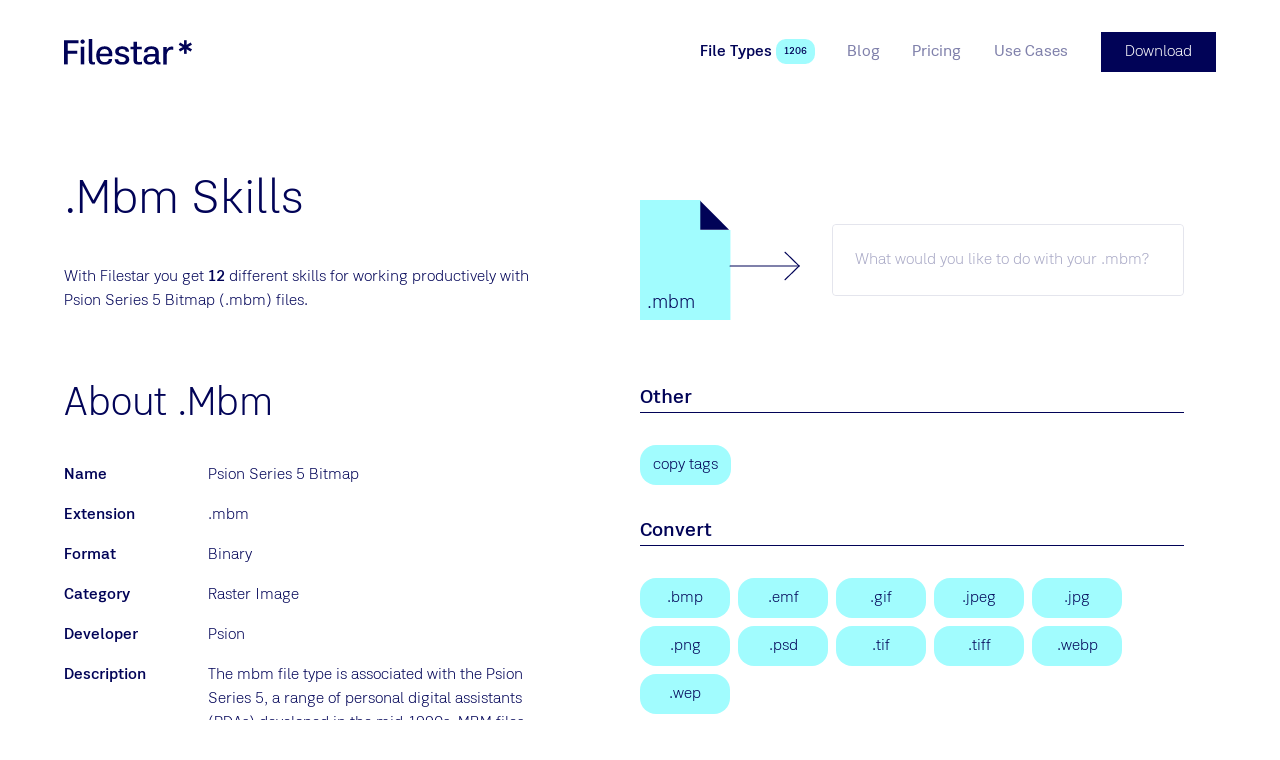

--- FILE ---
content_type: text/html
request_url: https://filestar.com/skills/mbm/
body_size: 11038
content:
<!DOCTYPE html> <html lang=en> <head> <meta charset=utf-8> <meta content="width=device-width,initial-scale=1" name=viewport> <meta content=True name=HandheldFriendly> <meta content=#ffffff name=theme-color> <base href="/"> <link href=manifest.json rel=manifest> <link href=favicon.png rel=icon type=image/png> <script async src=https://script.tapfiliate.com/tapfiliate.js></script> <script> (function(t,a,p){t.TapfiliateObject=a;t[a]=t[a]||function(){ (t[a].q=t[a].q||[]).push(arguments)}})(window,'tap');
        tap('create', '15500-8687cb', { integration: "javascript" });
        tap('detect'); </script> <script> (function() {
                var hash = window.location.hash;
                if(hash.length > 2 && (hash.startsWith('#:') || hash.startsWith('#$') || hash.startsWith('#ref=')))
                {
                    var fullUrl = window.location.href;
                    var urlWithOutHash = fullUrl.substr(0, fullUrl.lastIndexOf("#"));
                    [urlWithOutQuery, oldQuery] = urlWithOutHash.split('?');
                    var query = {};
                    if(!!oldQuery)
                    {
                        oldQuery.replace(/([^=&]+)=([^&]*)/g, function(m, key, value) {
                            query[decodeURIComponent(key)] = decodeURIComponent(value);
                        });
                    }
                    if(hash.startsWith('#ref='))
                    {
                        var source = hash.substr(5); 
                        if(source.indexOf('&')!=-1)
                        {
                            source = source.substring(0,source.indexOf('&'));
                        }
                        query["utm_source"] = source;
                        query["utm_campaign"] = "affiliate";
                        query["utm_medium"] = "referral";
                    }
                    else
                    {
                        query["utm_source"] = hash.substr(2);
                        if(hash.startsWith('#:'))
                        {
                            query["utm_campaign"] = "domains";
                            query["utm_medium"] = "referral";
                        }
                        else
                        {
                            query["utm_campaign"] = "referral";
                            query["utm_medium"] = "referral";
                        }
                    }

                    var newQuery = '';
                    for (var p in query) {
                        if (query.hasOwnProperty(p)) {
                            newQuery += p + '=' + query[p] + '&';
                        }
                    }
                    history.replaceState(null, null, urlWithOutQuery + "?" + newQuery.substring(0, newQuery.length - 1));
                }
            })();
            function generateId(len){var n,r="ABCDEFGHIJKLMNOPQRSTUVWXYZabcdefghijklmnopqrstuvwxyz0123456789",o="";if(window.crypto&&window.crypto.getRandomValues){for(values=new Uint32Array(len),window.crypto.getRandomValues(values),n=0;n<len;n++)o+=r[values[n]%r.length];return o}for(n=0;n<len;n++)o+=r[Math.floor(Math.random()*r.length)];return o}
            function clientKey(){var e="";return"undefined"==typeof Storage||(e=window.localStorage.clientKey)||(e=window.localStorage.clientKey=generateId(5)),e}
            (function(i,s,o,g,r,a,m){i['GoogleAnalyticsObject']=r;i[r]=i[r]||function(){
            (i[r].q=i[r].q||[]).push(arguments)},i[r].l=1*new Date();a=s.createElement(o),
            m=s.getElementsByTagName(o)[0];a.async=1;a.src=g;m.parentNode.insertBefore(a,m)
            })(window,document,'script','//www.google-analytics.com/analytics.js','ga');
            ga('create', 'UA-132346517-1', 'filestar.com');
            ga('require', 'GTM-WTW46NV');
            ga('require', 'displayfeatures')
            ga('set', 'dimension1', clientKey());
            ga(function() {
                function findParam(url, param) {var check = "" + param; if(url.search(check )>=0){return url.substring(url.search(check )).split('&')[0].split('=')[1];}}
                function paramIsNotUtm(param) { return param.slice(0, 4) !== 'utm_' && param.slice(0, 5) != 'email'; }
                var email = findParam(window.location.href, "email");
                if(!!email && "undefined" != typeof Storage)
                {
                    window.localStorage.email = unescape(email);
                }
                if (history && history.replaceState && location.search) {
                    var params = location.search.slice(1).split('&');
                    var newParams = params.filter(paramIsNotUtm);
                    if (newParams.length < params.length) {
                        var search = newParams.length ? '?' + newParams.join('&') : '';
                        var url = location.pathname + search + location.hash;
                        history.replaceState(null, null, url);
                    }
                }
            });

            !function(T,l,y){var S=T.location,k="script",D="connectionString",C="ingestionendpoint",I="disableExceptionTracking",E="ai.device.",b="toLowerCase",w="crossOrigin",N="POST",e="appInsightsSDK",t=y.name||"appInsights";(y.name||T[e])&&(T[e]=t);var n=T[t]||function(d){var g=!1,f=!1,m={initialize:!0,queue:[],sv:"5",version:2,config:d};function v(e,t){var n={},a="Browser";return n[E+"id"]=a[b](),n[E+"type"]=a,n["ai.operation.name"]=S&&S.pathname||"_unknown_",n["ai.internal.sdkVersion"]="javascript:snippet_"+(m.sv||m.version),{time:function(){var e=new Date;function t(e){var t=""+e;return 1===t.length&&(t="0"+t),t}return e.getUTCFullYear()+"-"+t(1+e.getUTCMonth())+"-"+t(e.getUTCDate())+"T"+t(e.getUTCHours())+":"+t(e.getUTCMinutes())+":"+t(e.getUTCSeconds())+"."+((e.getUTCMilliseconds()/1e3).toFixed(3)+"").slice(2,5)+"Z"}(),name:"Microsoft.ApplicationInsights."+e.replace(/-/g,"")+"."+t,sampleRate:100,tags:n,data:{baseData:{ver:2}}}}var h=d.url||y.src;if(h){function a(e){var t,n,a,i,r,o,s,c,u,p,l;g=!0,m.queue=[],f||(f=!0,t=h,s=function(){var e={},t=d.connectionString;if(t)for(var n=t.split(";"),a=0;a<n.length;a++){var i=n[a].split("=");2===i.length&&(e[i[0][b]()]=i[1])}if(!e[C]){var r=e.endpointsuffix,o=r?e.location:null;e[C]="https://"+(o?o+".":"")+"dc."+(r||"services.visualstudio.com")}return e}(),c=s[D]||d[D]||"",u=s[C],p=u?u+"/v2/track":d.endpointUrl,(l=[]).push((n="SDK LOAD Failure: Failed to load Application Insights SDK script (See stack for details)",a=t,i=p,(o=(r=v(c,"Exception")).data).baseType="ExceptionData",o.baseData.exceptions=[{typeName:"SDKLoadFailed",message:n.replace(/\./g,"-"),hasFullStack:!1,stack:n+"\nSnippet failed to load ["+a+"] -- Telemetry is disabled\nHelp Link: https://go.microsoft.com/fwlink/?linkid=2128109\nHost: "+(S&&S.pathname||"_unknown_")+"\nEndpoint: "+i,parsedStack:[]}],r)),l.push(function(e,t,n,a){var i=v(c,"Message"),r=i.data;r.baseType="MessageData";var o=r.baseData;return o.message='AI (Internal): 99 message:"'+("SDK LOAD Failure: Failed to load Application Insights SDK script (See stack for details) ("+n+")").replace(/\"/g,"")+'"',o.properties={endpoint:a},i}(0,0,t,p)),function(e,t){if(JSON){var n=T.fetch;if(n&&!y.useXhr)n(t,{method:N,body:JSON.stringify(e),mode:"cors"});else if(XMLHttpRequest){var a=new XMLHttpRequest;a.open(N,t),a.setRequestHeader("Content-type","application/json"),a.send(JSON.stringify(e))}}}(l,p))}function i(e,t){f||setTimeout(function(){!t&&m.core||a()},500)}var e=function(){var n=l.createElement(k);n.src=h;var e=y[w];return!e&&""!==e||"undefined"==n[w]||(n[w]=e),n.onload=i,n.onerror=a,n.onreadystatechange=function(e,t){"loaded"!==n.readyState&&"complete"!==n.readyState||i(0,t)},n}();y.ld<0?l.getElementsByTagName("head")[0].appendChild(e):setTimeout(function(){l.getElementsByTagName(k)[0].parentNode.appendChild(e)},y.ld||0)}try{m.cookie=l.cookie}catch(p){}function t(e){for(;e.length;)!function(t){m[t]=function(){var e=arguments;g||m.queue.push(function(){m[t].apply(m,e)})}}(e.pop())}var n="track",r="TrackPage",o="TrackEvent";t([n+"Event",n+"PageView",n+"Exception",n+"Trace",n+"DependencyData",n+"Metric",n+"PageViewPerformance","start"+r,"stop"+r,"start"+o,"stop"+o,"addTelemetryInitializer","setAuthenticatedUserContext","clearAuthenticatedUserContext","flush"]),m.SeverityLevel={Verbose:0,Information:1,Warning:2,Error:3,Critical:4};var s=(d.extensionConfig||{}).ApplicationInsightsAnalytics||{};if(!0!==d[I]&&!0!==s[I]){var c="onerror";t(["_"+c]);var u=T[c];T[c]=function(e,t,n,a,i){var r=u&&u(e,t,n,a,i);return!0!==r&&m["_"+c]({message:e,url:t,lineNumber:n,columnNumber:a,error:i}),r},d.autoExceptionInstrumented=!0}return m}(y.cfg);function a(){y.onInit&&y.onInit(n)}(T[t]=n).queue&&0===n.queue.length?(n.queue.push(a),n.trackPageView({})):a()}(window,document,{
            src: "https://js.monitor.azure.com/scripts/b/ai.2.min.js",
            crossOrigin: "anonymous", 
            cfg: { 
                accountId: clientKey(),
                connectionString: "InstrumentationKey=5b1f09f0-c76b-4e86-a925-bdae479c4099;IngestionEndpoint=https://westus2-2.in.applicationinsights.azure.com/"
            }});

            appInsights.trackEvent({name:"page-load"}); </script> <script async src="https://www.googletagmanager.com/gtag/js?id=G-14056BH22Y"></script> <script> window.dataLayer = window.dataLayer || [];
        function gtag(){dataLayer.push(arguments);}
        gtag('js', new Date());
        gtag('config', 'G-14056BH22Y'); </script> <link rel="stylesheet" href="client/client-a99ccedf.css"><link rel="stylesheet" href="client/BlogCard-fc2a578b.css"><link rel="stylesheet" href="client/TableHeader-3b9c3398.css"><link rel="stylesheet" href="client/BlockRenderer-636fb608.css"><link rel="stylesheet" href="client/Page-5bcb99b1.css"><link rel="stylesheet" href="client/index-a1272c4a.css"> <title>Filestar* | .Mbm Skills</title>

    <link rel="canonical" href="https://filestar.com/skills/mbm">

    <meta name="description" content="With Filestar you get 12 different skills for working productively with Psion Series 5 Bitmap (.mbm) files.">
    

    <meta property="og:title" content=".Mbm Skills">
    <meta property="og:type" content="website">
    <meta property="og:url" content="https://filestar.com/skills/mbm">
    <meta property="og:image" content="http://image.thum.io/get/ogImage/https://filestar.com/skills/mbm">
    <meta property="og:description" content="With Filestar you get 12 different skills for working productively with Psion Series 5 Bitmap (.mbm) files.">
    <meta property="og:site_name" content="Filestar*">

    <meta name="twitter:site" content="@filestarapp">
    <meta name="twitter:card" content="summary">
    <meta name="twitter:title" content=".Mbm Skills">
    <meta name="twitter:description" content="With Filestar you get 12 different skills for working productively with Psion Series 5 Bitmap (.mbm) files.">
    <meta name="twitter:url" content="https://filestar.com/skills/mbm">

    
    

    <link rel="manifest" href="/manifest.json">

    <link rel="shortcut icon" href="/favicon.ico">
    <link rel="apple-touch-icon" href="/logo-512.png">

    <script type="application/ld+json">{
        "@context": "https://schema.org",
        "@type": "Organization",
        "url": "https://filestar.com",
        "logo": "https://filestar.com/logo-512.png"
    }
    </script> </head> <body> <div id=sapper>






<div class="Modal">
    <div class="Framework Framework--loaded">

        

        <div class="Framework-loaderWrapper"></div>

        <div class="Framework-wrapper"><header class="SiteHeader Framework-header"><div class="SiteHeader-wrapper layout-center"><a href="/" class="Logotype SiteHeader-logotype svelte-1jwcjdz" aria-label="logo"><img src="img/logo-filestar_star-dark-blue.svg" class="Logotype-image svelte-1jwcjdz" alt="Filestar*"></a>


        <div class="SiteHeader-navigationWrapper"><nav class="Navigation SiteHeader-navigation"><button class="Button Button--rounded Button--hiddenText Button--withIcon Button--plain Button--iconBefore Navigation-toggleButton" title="Toggle menu"><div class="Icon Button-icon Icon--menu Icon--big"><span class="Icon-wrapper"><?xml version="1.0" encoding="UTF-8"?><svg viewBox="0 0 24 24" version="1.1" xmlns="http://www.w3.org/2000/svg" xmlns:xlink="http://www.w3.org/1999/xlink">    <g stroke-width="1" fill="none" fill-rule="evenodd" stroke-linecap="square">        <g transform="translate(2.000000, 3.000000)" fill-rule="nonzero" >            <path d="M0.328125,0.5 L20.671875,0.5"></path>            <path d="M0.328125,18.5 L20.671875,18.5"></path>            <path d="M0.328125,9.5 L20.671875,9.5"></path>        </g>    </g></svg></span></div>
        <span class="Button-content hidden-text">Toggle menu</span></button>

    <div class="Navigation-wrapper"><ul class="Navigation-list"><li class="Navigation-item Navigation-item--selected"><a href="skills/" class="Link Navigation-link Navigation-link--selected Link--plain" rel="prefetch" data-text="File Types">
    <span class="Link-text">File Types
        </span></a>
                        <span class="Pill Navigation-pill Pill--themed theme-turquoise Pill--small svelte-t5b058">1206</span>
                    </li><li class="Navigation-item"><a href="blog/" class="Link Navigation-link Link--plain" rel="prefetch" data-text="Blog">
    <span class="Link-text">Blog
        </span></a>
                        
                    </li><li class="Navigation-item"><a href="pricing" class="Link Navigation-link Link--plain" rel="prefetch" data-text="Pricing">
    <span class="Link-text">Pricing
        </span></a>
                        
                    </li><li class="Navigation-item"><a href="use-cases" class="Link Navigation-link Link--plain" rel="prefetch" data-text="Use Cases">
    <span class="Link-text">Use Cases
        </span></a>
                        
                    </li></ul></div></nav>
            <a href="/download" class="Button Button--withTheme theme-blue-main SiteHeader-download" title="">
        <span class="Button-content">Download
            </span></a></div></div></header>
            <main class="Framework-content">

<div></div>
    <div class="Page theme-white svelte-1pnjqr0"><div class="Grid"><div class="GridCell  l-columns-5"><section class="PageBlock"><div class="layout-center PageBlock-content">

        <div class="PageBlock-content"><article class="Article ArticleBlock">
            <header class="Article-header"><h1 class="Title Article-title text-heading1">.Mbm Skills</h1>
                    </header>
        
        <div class="Article-content">
                <p>With Filestar you get <strong>12</strong> different skills for working productively with Psion Series 5 Bitmap (.mbm) files.</p>

            </div></article></div></div></section><section class="PageBlock PageBlock--withTransparentBackground"><div class="layout-center PageBlock-content">

        <div class="PageBlock-content"><article class="Article file-type-details-block section">
            <header class="Article-header">
                    <h2 class="Title Article-subtitle text-heading2">About .Mbm</h2></header>
        
        <div class="Article-content"><div class="DefinitionList"><dl class="DefinitionList-item"><dt class="DefinitionList-title">Name</dt><dd class="DefinitionList-definition">Psion Series 5 Bitmap
                    
                </dd></dl><dl class="DefinitionList-item"><dt class="DefinitionList-title">Extension</dt><dd class="DefinitionList-definition">.mbm
                    
                </dd></dl><dl class="DefinitionList-item"><dt class="DefinitionList-title">Format</dt><dd class="DefinitionList-definition">Binary
                    
                </dd></dl><dl class="DefinitionList-item"><dt class="DefinitionList-title">Category</dt><dd class="DefinitionList-definition">Raster Image
                    
                </dd></dl><dl class="DefinitionList-item"><dt class="DefinitionList-title">Developer</dt><dd class="DefinitionList-definition">Psion
                    
                </dd></dl><dl class="DefinitionList-item"><dt class="DefinitionList-title">Description</dt><dd class="DefinitionList-definition">The mbm file type is associated with the Psion Series 5, a range of personal digital assistants (PDAs) developed in the mid-1990s. MBM files are specifically used to store bitmap images on these devices. These images could be used for various purposes, including as part of applications, for the device&#39;s interface, or for user content such as photos or graphics. The format is tailored for the limited processing and display capabilities of PDAs from that era.
                    
                </dd></dl><dl class="DefinitionList-item"><dt class="DefinitionList-title">MIME Type</dt><dd class="DefinitionList-definition">image/x-mbm
                    
                </dd></dl><dl class="DefinitionList-item"><dt class="DefinitionList-title">Wikipedia</dt><dd class="DefinitionList-definition"><a href="https://en.wikipedia.org/wiki/MBM_(file_format)" class="Link">
    <span class="Link-text">.mbm on Wikipedia
                    
        </span></a>
                </dd></dl></div></div></article></div></div></section></div>

        <div class="GridCell  l-columns-1"></div>

        <div class="GridCell layout-center l-columns-6"><section class="PageBlock FileTypeSkills"><div class="layout-center PageBlock-content">

        <div class="PageBlock-content"><div class="Gutter Gutter--widegap Gutter--vertical"><div class="GutterItem svelte-1r1d7d9"><div class="Grid Grid--withGap"><div class="GridCell maxm-hidden l-columns-2"><svg class="FileTypeSkills-fileTypeIcon" style="display:block;" preserveAspectRatio="none" viewBox="12 11 118.53243255615234 89" version="1.1" xmlns="http://www.w3.org/2000/svg" xmlns:xlink="http://www.w3.org/1999/xlink"><g stroke="none" stroke-width="1" fill="none" fill-rule="evenodd"><g transform="translate(12.000000, 11.000000)"><polygon id="Fill-1" fill="#010357" points="44 0 44 22 66 22"></polygon><polygon fill="#A1FCFE" points="0 0 0 22.25 0 44.4992237 0 66.75 0 89 22.3341126 89
                44.6666667 89 67 89 67 66.75 67 44.4992237 67 22.25 44.6666667
                22.25 44.6666667 0"></polygon><text x="5" y="80" font-size="14" fill="#010357">.mbm</text><g transform="translate(66.000000, 38.000000)" fill="#010357"><path d="M41.4873868,21.5049241 C41.3735926,21.5049241
                    41.2605779,21.4624414 41.1740632,21.3782345
                    C41.0002544,21.2098207 41.0002544,20.9367172
                    41.1740632,20.7683034 L51.2791368,10.9327862
                    L41.1740632,1.09802759 C41.0002544,0.929613793
                    41.0002544,0.656510345 41.1740632,0.488096552
                    C41.3470926,0.318924138 41.6276809,0.318924138
                    41.8007103,0.488096552 L52.5324309,10.9327862
                    L41.8007103,21.3782345 C41.7141956,21.4624414
                    41.6011809,21.5049241 41.4873868,21.5049241"></path><path d="M51.90555,11.3642897 L0.763667647,11.3642897
                    C0.518932353,11.3642897 0.320182353,11.1716
                    0.320182353,10.9333931 C0.320182353,10.6944276
                    0.518932353,10.5017379 0.763667647,10.5017379
                    L51.90555,10.5017379 C52.1502853,10.5017379
                    52.3490353,10.6944276 52.3490353,10.9333931
                    C52.3490353,11.1716 52.1502853,11.3642897
                    51.90555,11.3642897"></path></g></g></g></svg></div>
                <div class="GridCell FileTypeSkills-search l-columns-4"><div class="Input Input--fill Input--large">

    

    <div class="Input-wrapper"><input aria-label="mbm skill" autocomplete="off" autocorrect="off" autocapitalize="off" spellcheck="false" id="fadd2308-cf90-4f95-b95c-2dfbe44b88d6" type="text" placeholder="What would you like to do with your .mbm?" class="Input-input" value="">

        </div></div></div></div></div>

        <div class="GutterItem columns-12 l-columns-6 svelte-1r1d7d9"><section class="Section"><header class="Section-header"><h2 class="Title Section-title text-heading5">Other</h2>
            </header>
    <div class="Section-content"><div class="Gutter Gutter--tightGap"><div class="GutterItem svelte-1r1d7d9"><a title="" href="skills/mbm/copy-mbm-tags" aria-label="" class="Link Link--plain" rel="prefetch">
    <span class="Link-text"><span class="Pill Pill--themed theme-turquoise svelte-t5b058">copy mbm tags
                                        </span>
                                    
        </span></a>
                                </div>
                        </div>
                    </div></section><section class="Section"><header class="Section-header"><h2 class="Title Section-title text-heading5">Convert</h2>
            </header>
    <div class="Section-content"><div class="Gutter Gutter--tightGap"><div class="GutterItem svelte-1r1d7d9"><a title="Bitmap Image" href="skills/mbm/convert-mbm-to-bmp" aria-label="Bitmap Image" class="Link Link--plain" rel="prefetch">
    <span class="Link-text"><span class="Pill FileTypeSkills-fixedWidth Pill--themed theme-turquoise svelte-t5b058">convert mbm to bmp
                                        </span>
                                    
        </span></a>
                                </div><div class="GutterItem svelte-1r1d7d9"><a title="Enhanced Windows Metafile" href="skills/mbm/convert-mbm-to-emf" aria-label="Enhanced Windows Metafile" class="Link Link--plain" rel="prefetch">
    <span class="Link-text"><span class="Pill FileTypeSkills-fixedWidth Pill--themed theme-turquoise svelte-t5b058">convert mbm to emf
                                        </span>
                                    
        </span></a>
                                </div><div class="GutterItem svelte-1r1d7d9"><a title="Graphical Interchange Format File" href="skills/mbm/convert-mbm-to-gif" aria-label="Graphical Interchange Format File" class="Link Link--plain" rel="prefetch">
    <span class="Link-text"><span class="Pill FileTypeSkills-fixedWidth Pill--themed theme-turquoise svelte-t5b058">convert mbm to gif
                                        </span>
                                    
        </span></a>
                                </div><div class="GutterItem svelte-1r1d7d9"><a title="JPEG Image" href="skills/mbm/convert-mbm-to-jpeg" aria-label="JPEG Image" class="Link Link--plain" rel="prefetch">
    <span class="Link-text"><span class="Pill FileTypeSkills-fixedWidth Pill--themed theme-turquoise svelte-t5b058">convert mbm to jpeg
                                        </span>
                                    
        </span></a>
                                </div><div class="GutterItem svelte-1r1d7d9"><a title="JPEG Image" href="skills/mbm/convert-mbm-to-jpg" aria-label="JPEG Image" class="Link Link--plain" rel="prefetch">
    <span class="Link-text"><span class="Pill FileTypeSkills-fixedWidth Pill--themed theme-turquoise svelte-t5b058">convert mbm to jpg
                                        </span>
                                    
        </span></a>
                                </div><div class="GutterItem svelte-1r1d7d9"><a title="Portable Network Graphic" href="skills/mbm/convert-mbm-to-png" aria-label="Portable Network Graphic" class="Link Link--plain" rel="prefetch">
    <span class="Link-text"><span class="Pill FileTypeSkills-fixedWidth Pill--themed theme-turquoise svelte-t5b058">convert mbm to png
                                        </span>
                                    
        </span></a>
                                </div><div class="GutterItem svelte-1r1d7d9"><a title="Adobe Photoshop Document" href="skills/mbm/convert-mbm-to-psd" aria-label="Adobe Photoshop Document" class="Link Link--plain" rel="prefetch">
    <span class="Link-text"><span class="Pill FileTypeSkills-fixedWidth Pill--themed theme-turquoise svelte-t5b058">convert mbm to psd
                                        </span>
                                    
        </span></a>
                                </div><div class="GutterItem svelte-1r1d7d9"><a title="Tagged Image" href="skills/mbm/convert-mbm-to-tif" aria-label="Tagged Image" class="Link Link--plain" rel="prefetch">
    <span class="Link-text"><span class="Pill FileTypeSkills-fixedWidth Pill--themed theme-turquoise svelte-t5b058">convert mbm to tif
                                        </span>
                                    
        </span></a>
                                </div><div class="GutterItem svelte-1r1d7d9"><a title="Tagged Image File Format" href="skills/mbm/convert-mbm-to-tiff" aria-label="Tagged Image File Format" class="Link Link--plain" rel="prefetch">
    <span class="Link-text"><span class="Pill FileTypeSkills-fixedWidth Pill--themed theme-turquoise svelte-t5b058">convert mbm to tiff
                                        </span>
                                    
        </span></a>
                                </div><div class="GutterItem svelte-1r1d7d9"><a title="WebP Image" href="skills/mbm/convert-mbm-to-webp" aria-label="WebP Image" class="Link Link--plain" rel="prefetch">
    <span class="Link-text"><span class="Pill FileTypeSkills-fixedWidth Pill--themed theme-turquoise svelte-t5b058">convert mbm to webp
                                        </span>
                                    
        </span></a>
                                </div><div class="GutterItem svelte-1r1d7d9"><a title="WebP Image" href="skills/mbm/convert-mbm-to-wep" aria-label="WebP Image" class="Link Link--plain" rel="prefetch">
    <span class="Link-text"><span class="Pill FileTypeSkills-fixedWidth Pill--themed theme-turquoise svelte-t5b058">convert mbm to wep
                                        </span>
                                    
        </span></a>
                                </div>
                        </div>
                    </div></section></div></div></div></div></section></div></div></div></main>
            <footer class="SiteFooter theme-darker-blue layout-vertical-padding text-small Framework-footer"><div class="columns-12 layout-center"><div class="SiteFooter-content"><div class="Grid Grid--withGap"><div class="GridCell  l-columns-6"><div class="Gutter Gutter--vertical"><div class="GutterItem svelte-1r1d7d9"><a href="/" class="Logotype SiteFooter-logo svelte-1jwcjdz" aria-label="logo"><img src="img/logo-f_star-white.svg" class="Logotype-image svelte-1jwcjdz" alt="Filestar*"></a></div></div></div>

                <div class="GridCell  l-columns-3"><div class="text-heading5">Filestar.com</div>
                    <div class="List"><ul class="List-list">
            <li class="ListItem List-item svelte-maur0r"><a href="download" class="Link ListItem-link Link--plain" rel="">
    <span class="Link-text">
            Download
        
        </span></a></li><li class="ListItem List-item svelte-maur0r"><a href="about" class="Link ListItem-link Link--plain" rel="prefetch">
    <span class="Link-text">
            About
        
        </span></a></li><li class="ListItem List-item svelte-maur0r"><a href="contact" class="Link ListItem-link Link--plain" rel="prefetch">
    <span class="Link-text">
            Contact
        
        </span></a></li><li class="ListItem List-item svelte-maur0r"><a href="blog/" class="Link ListItem-link Link--plain" rel="prefetch">
    <span class="Link-text">
            Blog
        
        </span></a></li><li class="ListItem List-item svelte-maur0r"><a href="faq/" class="Link ListItem-link Link--plain" rel="">
    <span class="Link-text">
            FAQ
        
        </span></a></li><li class="ListItem List-item svelte-maur0r"><a href="https://help.filestar.com" class="Link ListItem-link Link--plain" rel="">
    <span class="Link-text">
            Help
        
        </span></a></li><li class="ListItem List-item svelte-maur0r"><a href="terms-and-conditions" class="Link ListItem-link Link--plain" rel="nofollow">
    <span class="Link-text">
            Terms and Conditions
        
        </span></a></li><li class="ListItem List-item svelte-maur0r"><a href="privacy-policy" class="Link ListItem-link Link--plain" rel="nofollow">
    <span class="Link-text">
            Privacy Policy
        
        </span></a></li>
        </ul></div></div>

                <div class="GridCell  l-columns-3"><div class="text-heading5">Support</div>
                    <div class="Gutter Gutter--vertical"><div class="GutterItem svelte-1r1d7d9"><a href="mailto:hello@filestar.com" class="Link Link--plain Link--block">
    <span class="Link-text">hello@filestar.com
        </span></a></div>
                        <div class="GutterItem SiteFooter-socialButtons svelte-1r1d7d9"><div class="Gutter SocialButtons Gutter--tightGap Gutter--left"><div class="GutterItem svelte-1r1d7d9"><a href="https://www.facebook.com/filestar/" class="Button Button--rounded Button--hiddenText Button--withIcon Button--withTheme theme-white Button--iconBefore" title="Facebook"><div class="Icon color-dark-blue Icon--facebook Icon--large"><span class="Icon-wrapper"><?xml version="1.0" encoding="UTF-8"?><svg viewBox="0 0 24 24" version="1.1" xmlns="http://www.w3.org/2000/svg" xmlns:xlink="http://www.w3.org/1999/xlink">    <g stroke="none" stroke-width="1" fill-rule="evenodd">        <path d="M10,9.33333333 L8,9.33333333 L8,12 L10,12 L10,20 L13.3333333,20 L13.3333333,12 L15.7613333,12 L16,9.33333333 L13.3333333,9.33333333 L13.3333333,8.222 C13.3333333,7.58533333 13.4613333,7.33333333 14.0766667,7.33333333 L16,7.33333333 L16,4 L13.4613333,4 C11.064,4 10,5.05533333 10,7.07666667 L10,9.33333333 Z"></path>    </g></svg></span></div>
        <span class="Button-content hidden-text">Facebook</span></a></div>
    <div class="GutterItem svelte-1r1d7d9"><a href="https://x.com/filestarapp/" class="Button Button--rounded Button--hiddenText Button--withIcon Button--withTheme theme-white Button--iconBefore" title="Twitter"><div class="Icon color-dark-blue Icon--twitter Icon--large"><span class="Icon-wrapper"><?xml version="1.0" encoding="UTF-8"?><svg viewBox="0 0 24 24" version="1.1" xmlns="http://www.w3.org/2000/svg" xmlns:xlink="http://www.w3.org/1999/xlink">    <g stroke="none" stroke-width="1" fill-rule="evenodd">        <g transform="translate(3.000000, 5.000000)">            <path d="M18,1.77578958 C17.33775,2.0772662 16.626,2.28030148 15.879,2.37182116 C16.64175,1.9034557 17.2275,1.16130025 17.50275,0.276866284 C16.7895,0.710623462 15.999,1.0259434 15.1575,1.19590853 C14.48475,0.45990566 13.524,0 12.462,0 C10.07775,0 8.32575,2.28107055 8.86425,4.64904635 C5.796,4.49138638 3.075,2.98400328 1.25325,0.692934783 C0.28575,2.39489336 0.7515,4.62135972 2.3955,5.74882075 C1.791,5.72882486 1.221,5.55885972 0.72375,5.27507178 C0.68325,7.02932732 1.9095,8.67052912 3.6855,9.0358388 C3.16575,9.17965546 2.5965,9.21349467 2.0175,9.10044094 C2.487,10.6047477 3.8505,11.6991386 5.4675,11.7299016 C3.915,12.9781071 1.959,13.535685 0,13.2988105 C1.63425,14.3724364 3.576,15 5.661,15 C12.5175,15 16.39125,9.06198728 16.15725,3.73615669 C16.87875,3.20165094 17.505,2.53486464 18,1.77578958"></path>        </g>    </g></svg></span></div>
        <span class="Button-content hidden-text">Twitter</span></a></div>
     <div class="GutterItem svelte-1r1d7d9"><a href="https://www.linkedin.com/company/14836132/" class="Button Button--rounded Button--hiddenText Button--withIcon Button--withTheme theme-white Button--iconBefore" title="LinkedIn"><div class="Icon color-dark-blue Icon--linkedin Icon--large"><span class="Icon-wrapper"><?xml version="1.0" encoding="utf-8"?><svg version="1.1" xmlns="http://www.w3.org/2000/svg" xmlns:xlink="http://www.w3.org/1999/xlink" x="0px" y="0px"	 viewBox="0 0 24 24" style="enable-background:new 0 0 24 24;" xml:space="preserve"><g transform="scale(0.6,0.6)">	<path d="M13,9.3c0,1.4-1.1,2.5-2.5,2.5S8,10.7,8,9.3s1.1-2.5,2.5-2.5S13,7.9,13,9.3z M13,13.8H8v16h5V13.8z M21,13.8h-5v16h5v-8.4		c0-4.7,6-5.1,6,0v8.4h5V19.7c0-7.9-8.9-7.6-11-3.7V13.8z"/></g></svg></span></div>
        <span class="Button-content hidden-text">LinkedIn</span></a></div>
    <div class="GutterItem svelte-1r1d7d9"><a href="https://www.youtube.com/channel/UClk1koFtbX0QfoZl4o3lNRg/videos" class="Button Button--rounded Button--hiddenText Button--withIcon Button--withTheme theme-white Button--iconBefore" title="YouTube"><div class="Icon color-dark-blue Icon--youtube Icon--large"><span class="Icon-wrapper"><?xml version="1.0" encoding="UTF-8"?><svg viewBox="0 0 24 24" version="1.1" xmlns="http://www.w3.org/2000/svg" xmlns:xlink="http://www.w3.org/1999/xlink">    <g stroke="none" stroke-width="1"  fill-rule="evenodd">        <polygon fill-rule="nonzero" transform="translate(12.000000, 12.000000) rotate(90.000000) translate(-12.000000, -12.000000) " points="12 6 18 16 6 16"></polygon>    </g></svg></span></div>
        <span class="Button-content hidden-text">YouTube</span></a></div>
    <div class="GutterItem svelte-1r1d7d9"><a href="https://www.instagram.com/filestarapp/" class="Button Button--rounded Button--hiddenText Button--withIcon Button--withTheme theme-white Button--iconBefore" title="Instagram"><div class="Icon color-dark-blue Icon--instagram Icon--large"><span class="Icon-wrapper"><?xml version="1.0" encoding="utf-8"?><svg version="1.1" xmlns="http://www.w3.org/2000/svg" xmlns:xlink="http://www.w3.org/1999/xlink" x="0px" y="0px"	 viewBox="-3 -3 30 30" style="enable-background:new 0 0 24 24;" xml:space="preserve"><path d="M7.6,1.5c-3.4,0-6.1,2.7-6.1,6.1v8.8c0,3.4,2.7,6.1,6.1,6.1h8.8c3.4,0,6.1-2.7,6.1-6.1V7.6c0-3.4-2.7-6.1-6.1-6.1H7.6z	 M18.1,4.6c0.7,0,1.3,0.6,1.3,1.3s-0.6,1.3-1.3,1.3s-1.3-0.6-1.3-1.3S17.4,4.6,18.1,4.6z M12,6.8c2.9,0,5.3,2.4,5.3,5.3	s-2.4,5.3-5.3,5.3S6.8,14.9,6.8,12S9.1,6.8,12,6.8z M12,8.5c-1.9,0-3.5,1.6-3.5,3.5s1.6,3.5,3.5,3.5s3.5-1.6,3.5-3.5	S13.9,8.5,12,8.5z"/></svg></span></div>
        <span class="Button-content hidden-text">Instagram</span></a></div></div></div></div></div>

                <div class="GridCell  columns-12"><div class="SiteFooter-copyright"><p>Made in Sweden by Filestar AB •
                            Copyright 2018-2026 •  SE559193368301</p></div></div></div></div></div></footer></div></div></div></div> <script>__SAPPER__={baseUrl:"",preloaded:[(function(a,b,c,d,e,f,g,h,i,j){return {global:{company_email:"hello@filestar.com",company_name:"Filestar AB",company_vat:" SE559193368301",component:"global",footer_navigation:[{_uid:"7e024bf5-39a5-4de9-ab7c-e01ac2205dc9",link:{id:"c1b88481-082e-46ff-bc90-9a9d131330d6",url:b,linktype:e,fieldtype:c,cached_url:"download"},anchor:"Download",nofollow:a,prefetch:a,component:d},{_uid:"a1580b98-5dfa-4f97-be2c-e14f095234ce",link:{id:"e2b72e68-bea5-4bd3-930f-1741ed0312a8",url:b,linktype:e,fieldtype:c,cached_url:"about"},anchor:"About",nofollow:a,prefetch:f,component:d},{_uid:"7b35cb79-1e25-4e9f-a354-f5efa6db415b",link:{id:"df69a2c3-dd1f-41b7-8bac-c186acd68ec9",url:b,linktype:e,fieldtype:c,cached_url:"contact"},anchor:"Contact",nofollow:a,prefetch:f,component:d},{_uid:"2163cf3d-a36a-47d1-95bd-8c4499617f2f",link:{id:g,url:b,linktype:e,fieldtype:c,cached_url:h},anchor:i,nofollow:a,prefetch:f,component:d},{_uid:"8dc715ea-0b73-4752-afd1-f0da6cf345cb",link:{id:"1d45e3b3-da5d-45ad-a9ae-78564f49b3e3",url:b,linktype:e,fieldtype:c,cached_url:"faq\u002F"},anchor:"FAQ",nofollow:a,prefetch:a,component:d},{_uid:"26a73336-5b00-4ff8-b781-2dd6d4cfee93",link:{id:b,url:j,linktype:"url",fieldtype:c,cached_url:j},anchor:"Help",nofollow:a,prefetch:a,component:d},{_uid:"a1b89550-7262-4964-95c3-026fc415e95a",link:{id:"0be525d5-8d7a-4c11-b26a-1c779796b209",url:b,linktype:e,fieldtype:c,cached_url:"terms-and-conditions"},anchor:"Terms and Conditions",nofollow:f,prefetch:a,component:d},{_uid:"ae61f04b-c82c-4926-af52-5546734f8c94",link:{id:"2da154a8-2652-4cbf-a1f7-de23a542343a",url:b,linktype:e,fieldtype:c,cached_url:"privacy-policy"},anchor:"Privacy Policy",nofollow:f,prefetch:a,component:d}],header_navigation:[{_uid:"a1865eb7-0c7d-4af0-b525-9c41bc4b6463",link:{id:"b6b81753-8b79-4ec0-8204-0eee05773438",url:b,linktype:e,fieldtype:c,cached_url:"skills\u002F"},anchor:"File Types",nofollow:a,prefetch:f,component:d},{_uid:"57c7727b-47a0-4cd6-82d2-4d88baa00010",link:{id:g,url:b,linktype:e,fieldtype:c,cached_url:h},anchor:i,nofollow:a,prefetch:f,component:d},{_uid:"2d2b88d8-ddb8-4a57-9975-1f548531a4c4",link:{id:"067f6486-292b-4a25-94af-b0ac1d8f9a92",url:b,linktype:e,fieldtype:c,cached_url:"pricing"},anchor:"Pricing",nofollow:a,prefetch:f,component:d},{_uid:"585eef5a-155b-44a0-9ee7-9a72c4ae2bff",link:{id:"44e5af7c-85de-4838-9770-bf2a920d3a72",url:b,linktype:e,fieldtype:c,cached_url:"use-cases"},anchor:"Use Cases",nofollow:a,prefetch:f,component:d}],social_facebook:"https:\u002F\u002Fwww.facebook.com\u002Ffilestar\u002F",social_instagram:"https:\u002F\u002Fwww.instagram.com\u002Ffilestarapp\u002F",social_linkedin:"https:\u002F\u002Fwww.linkedin.com\u002Fcompany\u002F14836132\u002F",social_twitter:"https:\u002F\u002Fx.com\u002Ffilestarapp\u002F",social_youtube:"https:\u002F\u002Fwww.youtube.com\u002Fchannel\u002FUClk1koFtbX0QfoZl4o3lNRg\u002Fvideos",__typename:"GlobalComponent",stats:{TotalProcessedFiles:47021738},fileTypes:1206}}}(false,"","multilink","navigation-item","story",true,"2650aff0-97f7-4321-8510-e1a613165858","blog\u002F","Blog","https:\u002F\u002Fhelp.filestar.com")),null,(function(a,b,c,d,e,f,g,h,i,j,k,l){l.component="file-type";l.name="Psion Series 5 Bitmap";l.format="Binary";l.category="Raster Image";l.developer="Psion";l.extension=g;l.mime_type="image\u002Fx-mbm";l.wikipedia_url="https:\u002F\u002Fen.wikipedia.org\u002Fwiki\u002FMBM_(file_format)";l.short_description="The mbm file type is associated with the Psion Series 5, a range of personal digital assistants (PDAs) developed in the mid-1990s. MBM files are specifically used to store bitmap images on these devices. These images could be used for various purposes, including as part of applications, for the device's interface, or for user content such as photos or graphics. The format is tailored for the limited processing and display capabilities of PDAs from that era.";return {page:{full_slug:"skills\u002Fmbm",slug:g,content:{no_index:f,seo:{title:h,description:"With Filestar you get 12 different skills for working productively with Psion Series 5 Bitmap (.mbm) files."},body:[{component:"block-article",title:h,body_md:"With Filestar you get **12** different skills for working productively with Psion Series 5 Bitmap (.mbm) files.",content_columns:1},{component:i,links:[{component:b,link:{linktype:c,fieldtype:d,cached_url:"skills\u002Fmbm\u002Fcopy-mbm-tags"},anchor:"copy mbm tags",label:"copy tags",theme:e,tooltip:"",fixed_width:f}],title:"Other"},{component:i,links:[{component:b,link:{linktype:c,fieldtype:d,cached_url:"skills\u002Fmbm\u002Fconvert-mbm-to-bmp"},anchor:"convert mbm to bmp",label:".bmp",theme:e,tooltip:"Bitmap Image",fixed_width:a},{component:b,link:{linktype:c,fieldtype:d,cached_url:"skills\u002Fmbm\u002Fconvert-mbm-to-emf"},anchor:"convert mbm to emf",label:".emf",theme:e,tooltip:"Enhanced Windows Metafile",fixed_width:a},{component:b,link:{linktype:c,fieldtype:d,cached_url:"skills\u002Fmbm\u002Fconvert-mbm-to-gif"},anchor:"convert mbm to gif",label:".gif",theme:e,tooltip:"Graphical Interchange Format File",fixed_width:a},{component:b,link:{linktype:c,fieldtype:d,cached_url:"skills\u002Fmbm\u002Fconvert-mbm-to-jpeg"},anchor:"convert mbm to jpeg",label:".jpeg",theme:e,tooltip:j,fixed_width:a},{component:b,link:{linktype:c,fieldtype:d,cached_url:"skills\u002Fmbm\u002Fconvert-mbm-to-jpg"},anchor:"convert mbm to jpg",label:".jpg",theme:e,tooltip:j,fixed_width:a},{component:b,link:{linktype:c,fieldtype:d,cached_url:"skills\u002Fmbm\u002Fconvert-mbm-to-png"},anchor:"convert mbm to png",label:".png",theme:e,tooltip:"Portable Network Graphic",fixed_width:a},{component:b,link:{linktype:c,fieldtype:d,cached_url:"skills\u002Fmbm\u002Fconvert-mbm-to-psd"},anchor:"convert mbm to psd",label:".psd",theme:e,tooltip:"Adobe Photoshop Document",fixed_width:a},{component:b,link:{linktype:c,fieldtype:d,cached_url:"skills\u002Fmbm\u002Fconvert-mbm-to-tif"},anchor:"convert mbm to tif",label:".tif",theme:e,tooltip:"Tagged Image",fixed_width:a},{component:b,link:{linktype:c,fieldtype:d,cached_url:"skills\u002Fmbm\u002Fconvert-mbm-to-tiff"},anchor:"convert mbm to tiff",label:".tiff",theme:e,tooltip:"Tagged Image File Format",fixed_width:a},{component:b,link:{linktype:c,fieldtype:d,cached_url:"skills\u002Fmbm\u002Fconvert-mbm-to-webp"},anchor:"convert mbm to webp",label:".webp",theme:e,tooltip:k,fixed_width:a},{component:b,link:{linktype:c,fieldtype:d,cached_url:"skills\u002Fmbm\u002Fconvert-mbm-to-wep"},anchor:"convert mbm to wep",label:".wep",theme:e,tooltip:k,fixed_width:a}],title:"Convert"},{component:"block-file-type-details",title:"About .Mbm",file_type:l,link_to_file_type:f,fileType:{content:l}},{component:"block-blog-latest",title:"Latest .Mbm Blog Posts",filter_by_file_type:"5c7bf1db-9590-4615-a0a3-6e0d75a54726",hide_published:a,hide_excerpt:a,posts:[]}],component:"page"}}}}(true,"block-links-item","story","multilink","turquoise",false,"mbm",".Mbm Skills","block-links","JPEG Image","WebP Image",{}))],session:{applicationInsightsKey:"a0b25a7d-87d9-4b34-8fe5-5a1e09547104",editMode:false}};if('serviceWorker' in navigator)navigator.serviceWorker.register('/service-worker.js');var s=document.createElement("script");try{new Function("if(0)import('')")();s.src="/client/client.0d6d4377.js";s.type="module";s.crossOrigin="use-credentials";}catch(e){s.src="/client/shimport@2.0.5.js";s.setAttribute("data-main","/client/client.0d6d4377.js")}document.head.appendChild(s)</script> 

--- FILE ---
content_type: text/css
request_url: https://filestar.com/client/BlogCard-fc2a578b.css
body_size: 8592
content:
.Image{position:relative;display:block;max-width:100%}img{max-width:100%;height:auto}.Image-caption{display:block;font-weight:var(--font-weight-light);font-size:16px}.Image--rounded img{border-radius:1em}.Image--shadow img{box-shadow:var(--box-shadow)}.Image--circle img{border-radius:50% !important}.Image--cover img,.Image--contain img{display:block;-o-object-fit:contain;object-fit:contain;position:absolute;top:0;left:0;width:100%;height:100%}.Image--cover img{-o-object-fit:cover;object-fit:cover}.Image-pattern{position:absolute;z-index:-1;left:50%;top:50%;width:100%;transform:translate(-50%, -50%)}.Image.clipPath-1 .Image-image{-webkit-clip-path:polygon(0% 0, 100% 10%, 90% 90%, 0 100%);clip-path:polygon(0% 0, 100% 10%, 90% 90%, 0 100%)}.Image.clipPath-2 .Image-image{-webkit-clip-path:polygon(10% 10%, 100% 0%, 100% 100%, 0 90%);clip-path:polygon(10% 10%, 100% 0%, 100% 100%, 0 90%)}.Image.clipPath-3 .Image-image{-webkit-clip-path:polygon(5% 0%, 90% 10%, 100% 100%, 0 80%);clip-path:polygon(5% 0%, 90% 10%, 100% 100%, 0 80%)}.Image.clipPath-4 .Image-image{-webkit-clip-path:polygon(5% 10%, 90% 00%, 100% 80%, 10% 100%);clip-path:polygon(5% 10%, 90% 00%, 100% 80%, 10% 100%)}.Image.clipPath-5 .Image-image{-webkit-clip-path:polygon(0% 0%, 90% 10%, 90% 100%, 0% 90%);clip-path:polygon(0% 0%, 90% 10%, 90% 100%, 0% 90%)}.Image.clipPath-6 .Image-image{-webkit-clip-path:polygon(0% 5%, 100% 0%, 90% 100%, 10% 90%);clip-path:polygon(0% 5%, 100% 0%, 90% 100%, 10% 90%)}.Image.clipPath-7 .Image-image{-webkit-clip-path:polygon(5% 0%, 90% 10%, 90% 90%, 0% 100%);clip-path:polygon(5% 0%, 90% 10%, 90% 90%, 0% 100%)}.Image.clipPath-8 .Image-image{-webkit-clip-path:polygon(0% 10%, 90% 0%, 100% 90%, 10% 100%);clip-path:polygon(0% 10%, 90% 0%, 100% 90%, 10% 100%)}.Image.clipPath-9 .Image-image{-webkit-clip-path:polygon(10% 10%, 90% 0%, 100% 90%, 0% 100%);clip-path:polygon(10% 10%, 90% 0%, 100% 90%, 0% 100%)}.Image.clipPath-10 .Image-image{-webkit-clip-path:polygon(10% 10%, 100% 0%, 100% 100%, 0% 90%);clip-path:polygon(10% 10%, 100% 0%, 100% 100%, 0% 90%)}
/*# sourceMappingURL=[data-uri] */
:root{--card-padding:var(--layout-gutter)}.Card{display:flex;flex-direction:column;position:relative}.Card--withImage{margin:0}.Card+.Card{margin-top:calc(var(--layout-gutter) * 4)}.Card--bordered{border:1px solid var(--color-light-grey);padding:var(--layout-gutter);padding:var(--card-padding)}.Card--rounded{border-radius:2em;border-radius:var(--border-radius, 2em)}.Card--center{flex-direction:column;align-items:center;text-align:center}.Card--plain{border:none;background:none;border-radius:0;box-shadow:none}.Card--shadowed{box-shadow:var(--box-shadow);border:1px solid var(--color-light-grey);padding:var(--layout-gutter);padding:var(--card-padding);background-color:#fff}.Card-imageWrapper{flex:1 0 50%;display:block;padding:var(--layout-gutter) 0;padding:var(--card-padding) 0}@media(min-width: 576px){.Card--imageLeft{flex-direction:row}.Card--imageRight{flex-direction:row-reverse}.Card--withImage .Card-wrapper{padding:0 var(--layout-gutter);padding:0 var(--card-padding)}.Card--imageLeft .Card-imageWrapper,.Card--imageRight .Card-imageWrapper{padding:0 var(--layout-gutter);padding:0 var(--card-padding)}}@media(max-width: 767px){.Card+.Card{margin-top:calc(var(--layout-gutter) * 2)}.Card-imageWrapper{margin:25px 0}}.Card-wrapper{flex:1 0 50%;display:flex;flex-direction:column}.Card--center .Card-imageWrapper,.Card--center .Card-wrapper{width:100%}.Card-content{height:100%;display:flex;flex-direction:column;flex:1 0 auto}.Card--center .Card-imageWrapper{display:block;margin:0 0 1em;flex:1 1 auto}.Card--noLeftPadding{padding:0 var(--layout-gutter) 0 0;padding:0 var(--card-padding) 0 0}.Card--leftList{padding:0 var(--layout-gutter) 0 0;padding:0 var(--card-padding) 0 0;font-size:1em}
/*# sourceMappingURL=[data-uri] */
.Blog-card{margin-bottom:calc(var(--layout-gutter))}.Blog-card .Image-image{width:100%;-o-object-fit:cover;object-fit:cover;max-height:400px}.BlogCard-header{display:block;margin-bottom:var(--layout-gutter)}.BlogCard-pubdate{font-weight:var(--font-weight-light);opacity:0.5}
/*# sourceMappingURL=[data-uri] */


--- FILE ---
content_type: text/css
request_url: https://filestar.com/client/index-a1272c4a.css
body_size: 2012
content:
.FileTypeSkills-search{align-self:center}.FileTypeSkills-fileTypeIcon{width:100%;height:auto;max-width:200px}.FileTypeSkills-fixedWidth{min-width:90px}@media(max-width: 575px){.FileTypeSkills-fixedWidth{min-width:77px}}
/*# sourceMappingURL=[data-uri] */


--- FILE ---
content_type: application/javascript
request_url: https://filestar.com/client/BlockRenderer.911114b0.js
body_size: 41272
content:
import{a as n,b as t,c as e,d as o,i as r,s as c,e as i,S as u,n as f,I as a,p as l,q as s,J as $,u as p,w as d,z as h,K as m,L as v,E as g,j as y,F as b,t as w,y as x,h as k,H as R,M as E,f as I,o as _,g as B,v as P,m as T,k as L,D as S,l as O,_ as D,r as A,N as C,O as N,P as H,Q as U,R as F,T as j,U as M,V,W as q,X as W,Y as z,Z as G,$ as K,a0 as Y,a1 as J,G as X,a2 as Q,A as Z,B as nn,C as tn,a3 as en,x as on,a4 as rn,a5 as cn,a6 as un,a7 as fn,a8 as an,a9 as ln,aa as sn,ab as $n,ac as pn,ad as dn,ae as hn,af as mn,ag as vn,ah as gn,ai as yn,aj as bn,ak as wn,al as xn,am as kn,an as Rn,ao as En,ap as In,aq as _n,ar as Bn,as as Pn,at as Tn,au as Ln,av as Sn,aw as On,ax as Dn,ay as An,az as Cn,aA as Nn,aB as Hn}from"./client.0d6d4377.js";import{B as Un,C as Fn,I as jn}from"./BlogCard.0a9852dd.js";import{A as Mn,u as Vn,I as qn,T as Wn,a as zn,b as Gn}from"./TableHeader.efc3a910.js";function Kn(n){var t={};return decodeURIComponent(window.location.href.slice(window.location.href.indexOf("?")+1)).split("&").forEach((function(n){var e=n.split("=",2);t[e[0]]=e[1]})),n?t[n]:t}function Yn(n){if(null==n)return!0;for(var t in n)if(n.hasOwnProperty(t))return!1;return!0}function Jn(n){return n?n.toString().replace(/(\d)(?=(\d{3})+(?!\d))/g,"$1,"):""}function Xn(n){return"[object String]"===Object.prototype.toString.call(n)}function Qn(n){return n.replace(/\w\S*/g,(function(n){return n.charAt(0).toUpperCase()+n.substr(1).toLowerCase()}))}function Zn(n){var o=function(){if("undefined"==typeof Reflect||!Reflect.construct)return!1;if(Reflect.construct.sham)return!1;if("function"==typeof Proxy)return!0;try{return Boolean.prototype.valueOf.call(Reflect.construct(Boolean,[],(function(){}))),!0}catch(n){return!1}}();return function(){var r,c=t(n);if(o){var i=t(this).constructor;r=Reflect.construct(c,arguments,i)}else r=c.apply(this,arguments);return e(this,r)}}function nt(n,t){var e=Object.keys(n);if(Object.getOwnPropertySymbols){var o=Object.getOwnPropertySymbols(n);t&&(o=o.filter((function(t){return Object.getOwnPropertyDescriptor(n,t).enumerable}))),e.push.apply(e,o)}return e}function tt(n){for(var t=1;t<arguments.length;t++){var e=null!=arguments[t]?arguments[t]:{};t%2?nt(Object(e),!0).forEach((function(t){O(n,t,e[t])})):Object.getOwnPropertyDescriptors?Object.defineProperties(n,Object.getOwnPropertyDescriptors(e)):nt(Object(e)).forEach((function(t){Object.defineProperty(n,t,Object.getOwnPropertyDescriptor(e,t))}))}return n}function et(n,t,e){var o=n.slice();return o[3]=t[e].title,o[4]=t[e].definition,o[5]=t[e].definitions,o}function ot(n,t,e){var o=n.slice();return o[4]=t[e],o}function rt(n){var t,e,o,r;return e=new E({props:{if:n[4]&&n[4].to,linkProps:tt({},n[4]),$$slots:{default:[it]},$$scope:{ctx:n}}}),{c:function(){t=f("dd"),I(e.$$.fragment),o=_(),this.h()},l:function(n){t=l(n,"DD",{class:!0});var r=s(t);B(e.$$.fragment,r),o=P(r),r.forEach(p),this.h()},h:function(){d(t,"class","DefinitionList-definition")},m:function(n,c){h(n,t,c),T(e,t,null),m(t,o),r=!0},p:function(n,t){var o={};2&t&&(o.if=n[4]&&n[4].to),2&t&&(o.linkProps=tt({},n[4])),1026&t&&(o.$$scope={dirty:t,ctx:n}),e.$set(o)},i:function(n){r||(w(e.$$.fragment,n),r=!0)},o:function(n){y(e.$$.fragment,n),r=!1},d:function(n){n&&p(t),L(e)}}}function ct(n){for(var t,e,o=n[5],r=[],c=0;c<o.length;c+=1)r[c]=ft(ot(n,o,c));var i=function(n){return y(r[n],1,1,(function(){r[n]=null}))};return{c:function(){for(var n=0;n<r.length;n+=1)r[n].c();t=S()},l:function(n){for(var e=0;e<r.length;e+=1)r[e].l(n);t=S()},m:function(n,o){for(var c=0;c<r.length;c+=1)r[c].m(n,o);h(n,t,o),e=!0},p:function(n,e){if(2&e){var c;for(o=n[5],c=0;c<o.length;c+=1){var u=ot(n,o,c);r[c]?(r[c].p(u,e),w(r[c],1)):(r[c]=ft(u),r[c].c(),w(r[c],1),r[c].m(t.parentNode,t))}for(g(),c=o.length;c<r.length;c+=1)i(c);b()}},i:function(n){if(!e){for(var t=0;t<o.length;t+=1)w(r[t]);e=!0}},o:function(n){r=r.filter(Boolean);for(var t=0;t<r.length;t+=1)y(r[t]);e=!1},d:function(n){R(r,n),n&&p(t)}}}function it(n){var t,e=(n[4]&&n[4].text||Xn(n[4])&&n[4]||"")+"";return{c:function(){t=a(e)},l:function(n){t=$(n,e)},m:function(n,e){h(n,t,e)},p:function(n,o){2&o&&e!==(e=(n[4]&&n[4].text||Xn(n[4])&&n[4]||"")+"")&&v(t,e)},d:function(n){n&&p(t)}}}function ut(n){var t,e=(n[4]&&n[4].text||Xn(n[4])&&n[4]||"")+"";return{c:function(){t=a(e)},l:function(n){t=$(n,e)},m:function(n,e){h(n,t,e)},p:function(n,o){2&o&&e!==(e=(n[4]&&n[4].text||Xn(n[4])&&n[4]||"")+"")&&v(t,e)},d:function(n){n&&p(t)}}}function ft(n){var t,e,o,r;return e=new E({props:{if:n[4]&&n[4].to,linkProps:tt({},n[4]),$$slots:{default:[ut]},$$scope:{ctx:n}}}),{c:function(){t=f("dd"),I(e.$$.fragment),o=_(),this.h()},l:function(n){t=l(n,"DD",{class:!0});var r=s(t);B(e.$$.fragment,r),o=P(r),r.forEach(p),this.h()},h:function(){d(t,"class","DefinitionList-definition")},m:function(n,c){h(n,t,c),T(e,t,null),m(t,o),r=!0},p:function(n,t){var o={};2&t&&(o.if=n[4]&&n[4].to),2&t&&(o.linkProps=tt({},n[4])),1026&t&&(o.$$scope={dirty:t,ctx:n}),e.$set(o)},i:function(n){r||(w(e.$$.fragment,n),r=!0)},o:function(n){y(e.$$.fragment,n),r=!1},d:function(n){n&&p(t),L(e)}}}function at(n){var t,e,o,r,c,i,u=n[3]+"",x=[ct,rt],k=[];function R(n,t){return n[5]?0:1}return r=R(n),c=k[r]=x[r](n),{c:function(){t=f("dl"),e=f("dt"),o=a(u),c.c(),this.h()},l:function(n){t=l(n,"DL",{class:!0});var r=s(t);e=l(r,"DT",{class:!0});var i=s(e);o=$(i,u),i.forEach(p),c.l(r),r.forEach(p),this.h()},h:function(){d(e,"class","DefinitionList-title"),d(t,"class","DefinitionList-item")},m:function(n,c){h(n,t,c),m(t,e),m(e,o),k[r].m(t,null),i=!0},p:function(n,e){(!i||2&e)&&u!==(u=n[3]+"")&&v(o,u);var f=r;(r=R(n))===f?k[r].p(n,e):(g(),y(k[f],1,1,(function(){k[f]=null})),b(),(c=k[r])?c.p(n,e):(c=k[r]=x[r](n)).c(),w(c,1),c.m(t,null))},i:function(n){i||(w(c),i=!0)},o:function(n){y(c),i=!1},d:function(n){n&&p(t),k[r].d()}}}function lt(n){for(var t,e,o,r=n[1],c=[],i=0;i<r.length;i+=1)c[i]=at(et(n,r,i));var u=function(n){return y(c[n],1,1,(function(){c[n]=null}))};return{c:function(){t=f("div");for(var n=0;n<c.length;n+=1)c[n].c();this.h()},l:function(n){t=l(n,"DIV",{class:!0});for(var e=s(t),o=0;o<c.length;o+=1)c[o].l(e);e.forEach(p),this.h()},h:function(){d(t,"class",e=x("DefinitionList",n[0],{"DefinitionList--inline":n[2]}))},m:function(n,e){h(n,t,e);for(var r=0;r<c.length;r+=1)c[r].m(t,null);o=!0},p:function(n,i){var f=k(i,1)[0];if(2&f){var a;for(r=n[1],a=0;a<r.length;a+=1){var l=et(n,r,a);c[a]?(c[a].p(l,f),w(c[a],1)):(c[a]=at(l),c[a].c(),w(c[a],1),c[a].m(t,null))}for(g(),a=r.length;a<c.length;a+=1)u(a);b()}(!o||5&f&&e!==(e=x("DefinitionList",n[0],{"DefinitionList--inline":n[2]})))&&d(t,"class",e)},i:function(n){if(!o){for(var t=0;t<r.length;t+=1)w(c[t]);o=!0}},o:function(n){c=c.filter(Boolean);for(var t=0;t<c.length;t+=1)y(c[t]);o=!1},d:function(n){n&&p(t),R(c,n)}}}function st(n,t,e){var o=t.class,r=t.items,c=void 0===r?[]:r,i=t.inline,u=void 0===i?null:i;return n.$$set=function(n){"class"in n&&e(0,o=n.class),"items"in n&&e(1,c=n.items),"inline"in n&&e(2,u=n.inline)},[o,c,u]}var $t=function(t){n(f,u);var e=Zn(f);function f(n){var t;return o(this,f),t=e.call(this),r(i(t),n,st,lt,c,{class:0,items:1,inline:2}),t}return f}();function pt(n){var o=function(){if("undefined"==typeof Reflect||!Reflect.construct)return!1;if(Reflect.construct.sham)return!1;if("function"==typeof Proxy)return!0;try{return Boolean.prototype.valueOf.call(Reflect.construct(Boolean,[],(function(){}))),!0}catch(n){return!1}}();return function(){var r,c=t(n);if(o){var i=t(this).constructor;r=Reflect.construct(c,arguments,i)}else r=c.apply(this,arguments);return e(this,r)}}function dt(n){var t,e;return t=new $t({props:{inline:!0,items:n[1]}}),{c:function(){I(t.$$.fragment)},l:function(n){B(t.$$.fragment,n)},m:function(n,o){T(t,n,o),e=!0},p:H,i:function(n){e||(w(t.$$.fragment,n),e=!0)},o:function(n){y(t.$$.fragment,n),e=!1},d:function(n){L(t,n)}}}function ht(n){var t,e;return t=new C({props:{withTransparentBackground:!0,class:"FileTypeComparisonBlock",columns:{l:8,s:12},title:n[0],$$slots:{default:[dt]},$$scope:{ctx:n}}}),{c:function(){I(t.$$.fragment)},l:function(n){B(t.$$.fragment,n)},m:function(n,o){T(t,n,o),e=!0},p:function(n,e){var o=k(e,1)[0],r={};1&o&&(r.title=n[0]),32&o&&(r.$$scope={dirty:o,ctx:n}),t.$set(r)},i:function(n){e||(w(t.$$.fragment,n),e=!0)},o:function(n){y(t.$$.fragment,n),e=!1},d:function(n){L(t,n)}}}function mt(n,t){return vt.apply(this,arguments)}function vt(){return(vt=D(A.mark((function n(t,e){return A.wrap((function(n){for(;;)switch(n.prev=n.next){case 0:return n.abrupt("return",e("filetypes/".concat(t,".json")).then((function(n){return n.json()})).then((function(n){return n.FiletypeItem})));case 1:case"end":return n.stop()}}),n)})))).apply(this,arguments)}function gt(n,t){return yt.apply(this,arguments)}function yt(){return(yt=D(A.mark((function n(t,e){var o,r,c,i;return A.wrap((function(n){for(;;)switch(n.prev=n.next){case 0:if(!t.file_type_a&&!t.file_type_b){n.next=9;break}return i=[],null!==(r=t.file_type_a)&&void 0!==r&&r.id&&i.push(mt(t.file_type_a.id,e)),null!==(c=t.file_type_b)&&void 0!==c&&c.id&&i.push(mt(t.file_type_b.id,e)),n.next=6,Promise.all(i);case 6:o=n.sent,n.next=12;break;case 9:o=[],t.file_type_left&&o.push(t.file_type_left),t.file_type_right&&o.push(t.file_type_right);case 12:return n.abrupt("return",{fileTypes:o});case 13:case"end":return n.stop()}}),n)})))).apply(this,arguments)}function bt(n,t,e){var o=t.block,r=o.fileTypes,c=2==r.length,i="";i=c?o.title||"What is the difference between .".concat(r[0].extension," and\n                .").concat(r[1].extension,"?"):o.title||"What is .".concat(r[0].extension,"?");var u=[{title:"Name",definitions:[{to:"skills/".concat(r[0].slug),text:r[0].name}].concat(N(c?[{to:"skills/".concat(r[1].slug),text:r[1].name}]:[]))},{title:"Extension",definitions:[".".concat(r[0].extension)].concat(N(c?[".".concat(r[1].extension)]:[]))}].concat(N(r[0].format||c&&r[1].format?[{title:"Format",definitions:[r[0].format||""].concat(N(c?[r[1].format||""]:[]))}]:[]),N(r[0].category||c&&r[1].category?[{title:"Category",definitions:[r[0].category||""].concat(N(c?[r[1].category||""]:[]))}]:[]),N(r[0].developer||c&&r[1].developer?[{title:"Developer",definitions:[r[0].developer||""].concat(N(c?[r[1].developer||""]:[]))}]:[]),N(r[0].short_description||c&&r[1].short_description?[{title:"Description",definitions:[r[0].short_description||""].concat(N(c?[r[1].short_description||""]:[]))}]:[]),N(r[0].mime_type||c&&r[1].mime_type?[{title:"MIME Type",definitions:[r[0].mime_type||""].concat(N(c?[r[1].mime_type||""]:[]))}]:[]),N(r[0].sample_url||c&&r[1].sample_url?[{title:"Sample",definitions:[{to:r[0].sample_url,text:r[0].sample_url?"sample.".concat(r[0].extension||""):""}].concat(N(c?[{to:r[1].sample_url,text:r[1].sample_url?"sample.".concat(r[1].extension||""):""}]:[]))}]:[]),N(r[0].wikipedia_url||c&&r[1].wikipedia_url?[{title:"Wikipedia",definitions:[{to:r[0].wikipedia_url,text:r[0].wikipedia_url?".".concat(r[0].extension," on Wikipedia"):""}].concat(N(c?[{to:r[1].wikipedia_url,text:r[1].wikipedia_url?".".concat(r[1].extension," on Wikipedia"):""}]:[]))}]:[]));return n.$$set=function(n){"block"in n&&e(2,o=n.block)},[i,u,o]}var wt=function(t){n(f,u);var e=pt(f);function f(n){var t;return o(this,f),t=e.call(this),r(i(t),n,bt,ht,c,{block:2}),t}return f}();function xt(n){var o=function(){if("undefined"==typeof Reflect||!Reflect.construct)return!1;if(Reflect.construct.sham)return!1;if("function"==typeof Proxy)return!0;try{return Boolean.prototype.valueOf.call(Reflect.construct(Boolean,[],(function(){}))),!0}catch(n){return!1}}();return function(){var r,c=t(n);if(o){var i=t(this).constructor;r=Reflect.construct(c,arguments,i)}else r=c.apply(this,arguments);return e(this,r)}}function kt(n){var t,e;return t=new $t({props:{items:n[3]}}),{c:function(){I(t.$$.fragment)},l:function(n){B(t.$$.fragment,n)},m:function(n,o){T(t,n,o),e=!0},p:H,i:function(n){e||(w(t.$$.fragment,n),e=!0)},o:function(n){y(t.$$.fragment,n),e=!1},d:function(n){L(t,n)}}}function Rt(n){var t,e;return t=new U({props:{withGap:!0,reorderForSmall:!0,$$slots:{default:[_t]},$$scope:{ctx:n}}}),{c:function(){I(t.$$.fragment)},l:function(n){B(t.$$.fragment,n)},m:function(n,o){T(t,n,o),e=!0},p:function(n,e){var o={};17&e&&(o.$$scope={dirty:e,ctx:n}),t.$set(o)},i:function(n){e||(w(t.$$.fragment,n),e=!0)},o:function(n){y(t.$$.fragment,n),e=!1},d:function(n){L(t,n)}}}function Et(n){var t,e;return t=new $t({props:{items:n[3]}}),{c:function(){I(t.$$.fragment)},l:function(n){B(t.$$.fragment,n)},m:function(n,o){T(t,n,o),e=!0},p:H,i:function(n){e||(w(t.$$.fragment,n),e=!0)},o:function(n){y(t.$$.fragment,n),e=!1},d:function(n){L(t,n)}}}function It(n){var t,e,o=j(n[0].long_description_md||"")+"";return{c:function(){t=new M,e=S(),this.h()},l:function(n){t=V(n),e=S(),this.h()},h:function(){t.a=e},m:function(n,r){t.m(o,n,r),h(n,e,r)},p:function(n,e){1&e&&o!==(o=j(n[0].long_description_md||"")+"")&&t.p(o)},d:function(n){n&&p(e),n&&t.d()}}}function _t(n){var t,e,o,r;return t=new F({props:{columns:{l:6,s:12},valign:"top",$$slots:{default:[Et]},$$scope:{ctx:n}}}),o=new F({props:{columns:{l:6,s:12},valign:"top",$$slots:{default:[It]},$$scope:{ctx:n}}}),{c:function(){I(t.$$.fragment),e=_(),I(o.$$.fragment)},l:function(n){B(t.$$.fragment,n),e=P(n),B(o.$$.fragment,n)},m:function(n,c){T(t,n,c),h(n,e,c),T(o,n,c),r=!0},p:function(n,e){var r={};16&e&&(r.$$scope={dirty:e,ctx:n}),t.$set(r);var c={};17&e&&(c.$$scope={dirty:e,ctx:n}),o.$set(c)},i:function(n){r||(w(t.$$.fragment,n),w(o.$$.fragment,n),r=!0)},o:function(n){y(t.$$.fragment,n),y(o.$$.fragment,n),r=!1},d:function(n){L(t,n),n&&p(e),L(o,n)}}}function Bt(n){var t,e,o,r,c=[Rt,kt],i=[];function u(n,t){return n[0].long_description_md?0:1}return t=u(n),e=i[t]=c[t](n),{c:function(){e.c(),o=S()},l:function(n){e.l(n),o=S()},m:function(n,e){i[t].m(n,e),h(n,o,e),r=!0},p:function(n,r){var f=t;(t=u(n))===f?i[t].p(n,r):(g(),y(i[f],1,1,(function(){i[f]=null})),b(),(e=i[t])?e.p(n,r):(e=i[t]=c[t](n)).c(),w(e,1),e.m(o.parentNode,o))},i:function(n){r||(w(e),r=!0)},o:function(n){y(e),r=!1},d:function(n){i[t].d(n),n&&p(o)}}}function Pt(n){var t,e;return t=new C({props:{centerTitle:n[1],withTransparentBackground:!0,class:"file-type-details-block section",subtitle:n[0].title||"What is a .".concat(n[2].extension," file?"),$$slots:{default:[Bt]},$$scope:{ctx:n}}}),{c:function(){I(t.$$.fragment)},l:function(n){B(t.$$.fragment,n)},m:function(n,o){T(t,n,o),e=!0},p:function(n,e){var o=k(e,1)[0],r={};2&o&&(r.centerTitle=n[1]),1&o&&(r.subtitle=n[0].title||"What is a .".concat(n[2].extension," file?")),17&o&&(r.$$scope={dirty:o,ctx:n}),t.$set(r)},i:function(n){e||(w(t.$$.fragment,n),e=!0)},o:function(n){y(t.$$.fragment,n),e=!1},d:function(n){L(t,n)}}}function Tt(n,t){return Lt.apply(this,arguments)}function Lt(){return(Lt=D(A.mark((function n(t,e){return A.wrap((function(n){for(;;)switch(n.prev=n.next){case 0:return n.abrupt("return",e("filetypes/".concat(t,".json")).then((function(n){return n.json()})).then((function(n){return n.FiletypeItem})));case 1:case"end":return n.stop()}}),n)})))).apply(this,arguments)}function St(n,t){return Ot.apply(this,arguments)}function Ot(){return(Ot=D(A.mark((function n(t,e){var o,r;return A.wrap((function(n){for(;;)switch(n.prev=n.next){case 0:if("file-type"!=(null===(o=t.file_type)||void 0===o?void 0:o.component)){n.next=2;break}return n.abrupt("return",{fileType:{content:t.file_type}});case 2:return n.next=4,Tt(t.file_type.id,e);case 4:return r=n.sent,n.abrupt("return",{fileType:r});case 6:case"end":return n.stop()}}),n)})))).apply(this,arguments)}function Dt(n,t,e){var o=t.block,r=t.centerTitle,c=void 0===r||r,i=o.fileType,u=[{title:"Name",definition:{to:o.link_to_filetype&&"skills/".concat(i.slug),text:i.content.name}},{title:"Extension",definition:".".concat(i.content.extension)},i.content.format&&{title:"Format",definition:i.content.format},i.content.category&&{title:"Category",definition:i.content.category},i.content.developer&&{title:"Developer",definition:i.content.developer},i.content.short_description&&{title:"Description",definition:i.content.short_description},i.content.mime_type&&{title:"MIME Type",definition:i.content.mime_type},i.content.sample_url&&{title:"Sample",definition:{to:i.content.sample_url,text:"sample.".concat(i.content.extension)}},i.content.wikipedia_url&&{title:"Wikipedia",definition:{to:i.content.wikipedia_url,text:".".concat(i.content.extension," on Wikipedia")}}].filter(Boolean);return n.$$set=function(n){"block"in n&&e(0,o=n.block),"centerTitle"in n&&e(1,c=n.centerTitle)},[o,c,i,u]}var At=function(t){n(f,u);var e=xt(f);function f(n){var t;return o(this,f),t=e.call(this),r(i(t),n,Dt,Pt,c,{block:0,centerTitle:1}),t}return f}();function Ct(n,t){if(null==n)return{};var e,o,r=function(n,t){if(null==n)return{};var e,o,r={},c=Object.keys(n);for(o=0;o<c.length;o++)e=c[o],t.indexOf(e)>=0||(r[e]=n[e]);return r}(n,t);if(Object.getOwnPropertySymbols){var c=Object.getOwnPropertySymbols(n);for(o=0;o<c.length;o++)e=c[o],t.indexOf(e)>=0||Object.prototype.propertyIsEnumerable.call(n,e)&&(r[e]=n[e])}return r}var Nt=["hide_excerpt","hide_published","posts","title","subtitle"];function Ht(n){var o=function(){if("undefined"==typeof Reflect||!Reflect.construct)return!1;if(Reflect.construct.sham)return!1;if("function"==typeof Proxy)return!0;try{return Boolean.prototype.valueOf.call(Reflect.construct(Boolean,[],(function(){}))),!0}catch(n){return!1}}();return function(){var r,c=t(n);if(o){var i=t(this).constructor;r=Reflect.construct(c,arguments,i)}else r=c.apply(this,arguments);return e(this,r)}}function Ut(n,t,e){var o=n.slice();return o[13]=t[e],o[15]=e,o}function Ft(n,t){var e,o,r;return o=new Un({props:{imageRight:t[6](t[15]),post:t[13],index:t[15],hideExcerpt:t[5],hidePublished:t[7],withImagePattern:t[3],imageDirection:t[4]}}),{key:n,first:null,c:function(){e=S(),I(o.$$.fragment),this.h()},l:function(n){e=S(),B(o.$$.fragment,n),this.h()},h:function(){this.first=e},m:function(n,t){h(n,e,t),T(o,n,t),r=!0},p:function(n,e){t=n;var r={};64&e&&(r.imageRight=t[6](t[15])),32&e&&(r.hideExcerpt=t[5]),8&e&&(r.withImagePattern=t[3]),16&e&&(r.imageDirection=t[4]),o.$set(r)},i:function(n){r||(w(o.$$.fragment,n),r=!0)},o:function(n){y(o.$$.fragment,n),r=!1},d:function(n){n&&p(e),L(o,n)}}}function jt(n){var t,e,o,r;return{c:function(){t=f("div"),e=f("a"),o=a("Read More"),this.h()},l:function(n){t=l(n,"DIV",{class:!0});var r=s(t);e=l(r,"A",{href:!0,class:!0});var c=s(e);o=$(c,"Read More"),c.forEach(p),r.forEach(p),this.h()},h:function(){d(e,"href",r=n[0].more_link.cached_url),d(e,"class","Button Button--withTheme theme-dark-blue-light BlogLatestBlock-more svelte-1an3ae9"),d(t,"class","text-align-center")},m:function(n,r){h(n,t,r),m(t,e),m(e,o)},p:function(n,t){1&t&&r!==(r=n[0].more_link.cached_url)&&d(e,"href",r)},d:function(n){n&&p(t)}}}function Mt(n){for(var t,e,o,r=[],c=new Map,i=n[8],u=function(n){return n[13].id},f=0;f<i.length;f+=1){var a=Ut(n,i,f),l=u(a);c.set(l,r[f]=Ft(l,a))}var s=n[0].more_link&&n[0].more_link.cached_url&&jt(n);return{c:function(){for(var n=0;n<r.length;n+=1)r[n].c();t=_(),s&&s.c(),e=S()},l:function(n){for(var o=0;o<r.length;o+=1)r[o].l(n);t=P(n),s&&s.l(n),e=S()},m:function(n,c){for(var i=0;i<r.length;i+=1)r[i].m(n,c);h(n,t,c),s&&s.m(n,c),h(n,e,c),o=!0},p:function(n,o){504&o&&(i=n[8],g(),r=K(r,o,u,1,n,i,c,t.parentNode,Y,Ft,t,Ut),b()),n[0].more_link&&n[0].more_link.cached_url?s?s.p(n,o):((s=jt(n)).c(),s.m(e.parentNode,e)):s&&(s.d(1),s=null)},i:function(n){if(!o){for(var t=0;t<i.length;t+=1)w(r[t]);o=!0}},o:function(n){for(var t=0;t<r.length;t+=1)y(r[t]);o=!1},d:function(n){for(var o=0;o<r.length;o+=1)r[o].d(n);n&&p(t),s&&s.d(n),n&&p(e)}}}function Vt(n){var t,e,o=n[8].length&&function(n){for(var t,e,o=[{class:"BlogLatestBlock"},n[11],{columns:n[2]},{title:n[9]},{subtitle:n[10]},{centerTitle:n[1]}],r={$$slots:{default:[Mt]},$$scope:{ctx:n}},c=0;c<o.length;c+=1)r=z(r,o[c]);return t=new G({props:r}),{c:function(){I(t.$$.fragment)},l:function(n){B(t.$$.fragment,n)},m:function(n,o){T(t,n,o),e=!0},p:function(n,e){var r=3590&e?q(o,[o[0],2048&e&&W(n[11]),4&e&&{columns:n[2]},512&e&&{title:n[9]},1024&e&&{subtitle:n[10]},2&e&&{centerTitle:n[1]}]):{};65657&e&&(r.$$scope={dirty:e,ctx:n}),t.$set(r)},i:function(n){e||(w(t.$$.fragment,n),e=!0)},o:function(n){y(t.$$.fragment,n),e=!1},d:function(n){L(t,n)}}}(n);return{c:function(){o&&o.c(),t=S()},l:function(n){o&&o.l(n),t=S()},m:function(n,r){o&&o.m(n,r),h(n,t,r),e=!0},p:function(n,t){var e=k(t,1)[0];n[8].length&&o.p(n,e)},i:function(n){e||(w(o),e=!0)},o:function(n){y(o),e=!1},d:function(n){o&&o.d(n),n&&p(t)}}}var qt=function(n){var t=n.filter_by_skill,e=n.filter_by_file_type,o=n.filter_by_tag,r=n.item_count,c="";return t&&t.length?c="(by_skill-".concat(t,")"):e&&e.length&&(c="(by_file_type-".concat(e,")")),o&&o.length&&(c+="(by_tag-".concat(o,")")),c=(c+="(take-".concat(function(n){if(void 0===n)return 3;if(0==parseInt(n))return 100;return n}(r),")")).length?c:"all"};function Wt(n,t){return zt.apply(this,arguments)}function zt(){return(zt=D(A.mark((function n(t,e){var o,r,c,i;return A.wrap((function(n){for(;;)switch(n.prev=n.next){case 0:return o=qt(t),n.next=3,e("blog/latest-".concat(o,".json"),{credentials:"include"});case 3:return r=n.sent,n.next=6,r.json();case 6:return c=n.sent,i=c.items,n.abrupt("return",{posts:i});case 9:case"end":return n.stop()}}),n)})))).apply(this,arguments)}function Gt(n,t,e){var o=t.block,r=t.centerTitle,c=void 0===r||r,i=t.columns,u=void 0===i?{l:10,s:12}:i,f=t.withImagePattern,a=void 0===f||f,l=t.imageDirection,s=t.show_excerpt,$=void 0===s||s,p=o,d=p.hide_excerpt,h=p.hide_published,m=p.posts,v=void 0===m?[]:m,g=p.title,y=p.subtitle,b=Ct(p,Nt);d=!$;var w=function(n){return n%2};return"left"==l?w=function(n){return!1}:"right"==l&&(w=function(n){return!0}),n.$$set=function(n){"block"in n&&e(0,o=n.block),"centerTitle"in n&&e(1,c=n.centerTitle),"columns"in n&&e(2,u=n.columns),"withImagePattern"in n&&e(3,a=n.withImagePattern),"imageDirection"in n&&e(4,l=n.imageDirection),"show_excerpt"in n&&e(12,$=n.show_excerpt)},[o,c,u,a,l,d,w,h,v,g,y,b,$]}var Kt=function(t){n(f,u);var e=Ht(f);function f(n){var t;return o(this,f),t=e.call(this),r(i(t),n,Gt,Vt,c,{block:0,centerTitle:1,columns:2,withImagePattern:3,imageDirection:4,show_excerpt:12}),t}return f}();function Yt(n){var o=function(){if("undefined"==typeof Reflect||!Reflect.construct)return!1;if(Reflect.construct.sham)return!1;if("function"==typeof Proxy)return!0;try{return Boolean.prototype.valueOf.call(Reflect.construct(Boolean,[],(function(){}))),!0}catch(n){return!1}}();return function(){var r,c=t(n);if(o){var i=t(this).constructor;r=Reflect.construct(c,arguments,i)}else r=c.apply(this,arguments);return e(this,r)}}function Jt(n,t,e){var o=n.slice();return o[1]=t[e],o[3]=e,o}function Xt(n){var t,e,o,r,c=(n[1].content.read_more_anchor||"Read More")+"";return{c:function(){t=f("div"),e=f("a"),o=a(c),this.h()},l:function(n){t=l(n,"DIV",{});var r=s(t);e=l(r,"A",{href:!0});var i=s(e);o=$(i,c),i.forEach(p),r.forEach(p),this.h()},h:function(){d(e,"href",r=n[1].content.read_more_link.cachedUrl)},m:function(n,r){h(n,t,r),m(t,e),m(e,o)},p:function(n,t){1&t&&c!==(c=(n[1].content.read_more_anchor||"Read More")+"")&&v(o,c),1&t&&r!==(r=n[1].content.read_more_link.cachedUrl)&&d(e,"href",r)},d:function(n){n&&p(t)}}}function Qt(n){var t,e,o,r,c,i,u=j(n[1].content.body_md)+"",a=n[1].content.read_more_link&&n[1].content.read_more_link.cachedUrl&&Xt(n);return{c:function(){t=f("div"),e=_(),o=f("div"),c=_(),a&&a.c(),i=_(),this.h()},l:function(n){t=l(n,"DIV",{itemprop:!0}),s(t).forEach(p),e=P(n),o=l(n,"DIV",{"data-storyid":!0}),s(o).forEach(p),c=P(n),a&&a.l(n),i=P(n),this.h()},h:function(){d(t,"itemprop","text"),d(o,"data-storyid",r=n[1].id)},m:function(n,r){h(n,t,r),t.innerHTML=u,h(n,e,r),h(n,o,r),h(n,c,r),a&&a.m(n,r),h(n,i,r)},p:function(n,e){1&e&&u!==(u=j(n[1].content.body_md)+"")&&(t.innerHTML=u),1&e&&r!==(r=n[1].id)&&d(o,"data-storyid",r),n[1].content.read_more_link&&n[1].content.read_more_link.cachedUrl?a?a.p(n,e):((a=Xt(n)).c(),a.m(i.parentNode,i)):a&&(a.d(1),a=null)},d:function(n){n&&p(t),n&&p(e),n&&p(o),n&&p(c),a&&a.d(n),n&&p(i)}}}function Zt(n){var t,e;return t=new Mn({props:{type:"question",title:n[1].name,canonicalLink:n[1].full_slug,$$slots:{default:[Qt]},$$scope:{ctx:n}}}),{c:function(){I(t.$$.fragment)},l:function(n){B(t.$$.fragment,n)},m:function(n,o){T(t,n,o),e=!0},p:function(n,e){var o={};1&e&&(o.title=n[1].name),1&e&&(o.canonicalLink=n[1].full_slug),17&e&&(o.$$scope={dirty:e,ctx:n}),t.$set(o)},i:function(n){e||(w(t.$$.fragment,n),e=!0)},o:function(n){y(t.$$.fragment,n),e=!1},d:function(n){L(t,n)}}}function ne(n){for(var t,e,o=n[0],r=[],c=0;c<o.length;c+=1)r[c]=Zt(Jt(n,o,c));var i=function(n){return y(r[n],1,1,(function(){r[n]=null}))};return{c:function(){t=f("div");for(var n=0;n<r.length;n+=1)r[n].c();this.h()},l:function(n){t=l(n,"DIV",{class:!0});for(var e=s(t),o=0;o<r.length;o+=1)r[o].l(e);e.forEach(p),this.h()},h:function(){d(t,"class","FaqListing")},m:function(n,o){h(n,t,o);for(var c=0;c<r.length;c+=1)r[c].m(t,null);e=!0},p:function(n,e){var c=k(e,1)[0];if(1&c){var u;for(o=n[0],u=0;u<o.length;u+=1){var f=Jt(n,o,u);r[u]?(r[u].p(f,c),w(r[u],1)):(r[u]=Zt(f),r[u].c(),w(r[u],1),r[u].m(t,null))}for(g(),u=o.length;u<r.length;u+=1)i(u);b()}},i:function(n){if(!e){for(var t=0;t<o.length;t+=1)w(r[t]);e=!0}},o:function(n){r=r.filter(Boolean);for(var t=0;t<r.length;t+=1)y(r[t]);e=!1},d:function(n){n&&p(t),R(r,n)}}}function te(n,t,e){var o=t.questions;return n.$$set=function(n){"questions"in n&&e(0,o=n.questions)},[o]}var ee=function(t){n(f,u);var e=Yt(f);function f(n){var t;return o(this,f),t=e.call(this),r(i(t),n,te,ne,c,{questions:0}),t}return f}();function oe(n){var o=function(){if("undefined"==typeof Reflect||!Reflect.construct)return!1;if(Reflect.construct.sham)return!1;if("function"==typeof Proxy)return!0;try{return Boolean.prototype.valueOf.call(Reflect.construct(Boolean,[],(function(){}))),!0}catch(n){return!1}}();return function(){var r,c=t(n);if(o){var i=t(this).constructor;r=Reflect.construct(c,arguments,i)}else r=c.apply(this,arguments);return e(this,r)}}function re(n){var t,e;return t=new J({props:{level:2,align:"center",class:"FaqBlock-header",$$slots:{default:[ce]},$$scope:{ctx:n}}}),{c:function(){I(t.$$.fragment)},l:function(n){B(t.$$.fragment,n)},m:function(n,o){T(t,n,o),e=!0},p:function(n,e){var o={};3&e&&(o.$$scope={dirty:e,ctx:n}),t.$set(o)},i:function(n){e||(w(t.$$.fragment,n),e=!0)},o:function(n){y(t.$$.fragment,n),e=!1},d:function(n){L(t,n)}}}function ce(n){var t,e=n[0].title+"";return{c:function(){t=a(e)},l:function(n){t=$(n,e)},m:function(n,e){h(n,t,e)},p:function(n,o){1&o&&e!==(e=n[0].title+"")&&v(t,e)},d:function(n){n&&p(t)}}}function ie(n){var t,e,o;return{c:function(){t=f("a"),e=a("Read More"),this.h()},l:function(n){t=l(n,"A",{href:!0,class:!0});var o=s(t);e=$(o,"Read More"),o.forEach(p),this.h()},h:function(){d(t,"href",o=n[0].more_link.cached_url),d(t,"class","Button Button--withTheme theme-dark-blue-light FaqBlock-more")},m:function(n,o){h(n,t,o),m(t,e)},p:function(n,e){1&e&&o!==(o=n[0].more_link.cached_url)&&d(t,"href",o)},d:function(n){n&&p(t)}}}function ue(n){var t,e,o,r,c,i=n[0].title&&re(n);e=new ee({props:{questions:n[0].questions}});var u=n[0].more_link&&n[0].more_link.cached_url&&ie(n);return{c:function(){i&&i.c(),t=_(),I(e.$$.fragment),o=_(),u&&u.c(),r=S()},l:function(n){i&&i.l(n),t=P(n),B(e.$$.fragment,n),o=P(n),u&&u.l(n),r=S()},m:function(n,f){i&&i.m(n,f),h(n,t,f),T(e,n,f),h(n,o,f),u&&u.m(n,f),h(n,r,f),c=!0},p:function(n,o){n[0].title?i?(i.p(n,o),1&o&&w(i,1)):((i=re(n)).c(),w(i,1),i.m(t.parentNode,t)):i&&(g(),y(i,1,1,(function(){i=null})),b());var c={};1&o&&(c.questions=n[0].questions),e.$set(c),n[0].more_link&&n[0].more_link.cached_url?u?u.p(n,o):((u=ie(n)).c(),u.m(r.parentNode,r)):u&&(u.d(1),u=null)},i:function(n){c||(w(i),w(e.$$.fragment,n),c=!0)},o:function(n){y(i),y(e.$$.fragment,n),c=!1},d:function(n){i&&i.d(n),n&&p(t),L(e,n),n&&p(o),u&&u.d(n),n&&p(r)}}}function fe(n){var t,e;return t=new G({props:{columns:{s:12,l:6},extraPaddingIfLast:!0,$$slots:{default:[ue]},$$scope:{ctx:n}}}),{c:function(){I(t.$$.fragment)},l:function(n){B(t.$$.fragment,n)},m:function(n,o){T(t,n,o),e=!0},p:function(n,e){var o=k(e,1)[0],r={};3&o&&(r.$$scope={dirty:o,ctx:n}),t.$set(r)},i:function(n){e||(w(t.$$.fragment,n),e=!0)},o:function(n){y(t.$$.fragment,n),e=!1},d:function(n){L(t,n)}}}function ae(n,t){return le.apply(this,arguments)}function le(){return(le=D(A.mark((function n(t,e){var o,r,c,i;return A.wrap((function(n){for(;;)switch(n.prev=n.next){case 0:return o=t.questions,r=void 0===o?[]:o,n.next=3,e("faq/faqs-".concat(r.join("_"),".json"),{credentials:"include"}).then((function(n){return n.json()}));case 3:return c=n.sent,i=c.items,n.abrupt("return",{questions:i});case 6:case"end":return n.stop()}}),n)})))).apply(this,arguments)}function se(n,t,e){var o=t.block;return n.$$set=function(n){"block"in n&&e(0,o=n.block)},[o]}var $e=function(t){n(f,u);var e=oe(f);function f(n){var t;return o(this,f),t=e.call(this),r(i(t),n,se,fe,c,{block:0}),t}return f}();function pe(n){var o=function(){if("undefined"==typeof Reflect||!Reflect.construct)return!1;if(Reflect.construct.sham)return!1;if("function"==typeof Proxy)return!0;try{return Boolean.prototype.valueOf.call(Reflect.construct(Boolean,[],(function(){}))),!0}catch(n){return!1}}();return function(){var r,c=t(n);if(o){var i=t(this).constructor;r=Reflect.construct(c,arguments,i)}else r=c.apply(this,arguments);return e(this,r)}}function de(n,t,e){var o=n.slice();return o[6]=t[e],o}function he(n){var t,e=n[6]+"";return{c:function(){t=a(e)},l:function(n){t=$(n,e)},m:function(n,e){h(n,t,e)},p:function(n,o){8&o&&e!==(e=n[6]+"")&&v(t,e)},d:function(n){n&&p(t)}}}function me(n){var t,e;return t=new en({props:{size:"small",theme:"pink",class:"GalleryCard-pill",$$slots:{default:[he]},$$scope:{ctx:n}}}),{c:function(){I(t.$$.fragment)},l:function(n){B(t.$$.fragment,n)},m:function(n,o){T(t,n,o),e=!0},p:function(n,e){var o={};40&e&&(o.$$scope={dirty:e,ctx:n}),t.$set(o)},i:function(n){e||(w(t.$$.fragment,n),e=!0)},o:function(n){y(t.$$.fragment,n),e=!1},d:function(n){L(t,n)}}}function ve(n){for(var t,e,o,r,c,i,u,x,k,E,I,B,T=n[3],L=[],S=0;S<T.length;S+=1)L[S]=me(de(n,T,S));var O=function(n){return y(L[n],1,1,(function(){L[n]=null}))},D=n[4].default,A=X(D,n,n[5],null);return{c:function(){t=f("div"),e=f("img"),r=_(),c=f("h3"),i=a(n[1]),u=_();for(var o=0;o<L.length;o+=1)L[o].c();x=_(),k=f("div"),E=a(n[2]),I=_(),A&&A.c(),this.h()},l:function(o){t=l(o,"DIV",{});var f=s(t);e=l(f,"IMG",{src:!0,alt:!0,class:!0}),r=P(f),c=l(f,"H3",{});var a=s(c);i=$(a,n[1]),u=P(a);for(var d=0;d<L.length;d+=1)L[d].l(a);a.forEach(p),f.forEach(p),x=P(o),k=l(o,"DIV",{class:!0});var h=s(k);E=$(h,n[2]),h.forEach(p),I=P(o),A&&A.l(o),this.h()},h:function(){Q(e.src,o=n[0].filename)||d(e,"src",o),d(e,"alt",n[1]),d(e,"class","GalleryCard-image"),d(k,"class","GalleryCard-description")},m:function(n,o){h(n,t,o),m(t,e),m(t,r),m(t,c),m(c,i),m(c,u);for(var f=0;f<L.length;f+=1)L[f].m(c,null);h(n,x,o),h(n,k,o),m(k,E),h(n,I,o),A&&A.m(n,o),B=!0},p:function(n,t){if((!B||1&t&&!Q(e.src,o=n[0].filename))&&d(e,"src",o),(!B||2&t)&&d(e,"alt",n[1]),(!B||2&t)&&v(i,n[1]),8&t){var r;for(T=n[3],r=0;r<T.length;r+=1){var u=de(n,T,r);L[r]?(L[r].p(u,t),w(L[r],1)):(L[r]=me(u),L[r].c(),w(L[r],1),L[r].m(c,null))}for(g(),r=T.length;r<L.length;r+=1)O(r);b()}(!B||4&t)&&v(E,n[2]),A&&A.p&&(!B||32&t)&&Z(A,D,n,n[5],B?tn(D,n[5],t,null):nn(n[5]),null)},i:function(n){if(!B){for(var t=0;t<T.length;t+=1)w(L[t]);w(A,n),B=!0}},o:function(n){L=L.filter(Boolean);for(var t=0;t<L.length;t+=1)y(L[t]);y(A,n),B=!1},d:function(n){n&&p(t),R(L,n),n&&p(x),n&&p(k),n&&p(I),A&&A.d(n)}}}function ge(n){var t,e;return t=new Fn({props:{shadowed:!0,$$slots:{default:[ve]},$$scope:{ctx:n}}}),{c:function(){I(t.$$.fragment)},l:function(n){B(t.$$.fragment,n)},m:function(n,o){T(t,n,o),e=!0},p:function(n,e){var o=k(e,1)[0],r={};47&o&&(r.$$scope={dirty:o,ctx:n}),t.$set(r)},i:function(n){e||(w(t.$$.fragment,n),e=!0)},o:function(n){y(t.$$.fragment,n),e=!1},d:function(n){L(t,n)}}}function ye(n,t,e){var o=t.$$slots,r=void 0===o?{}:o,c=t.$$scope,i=t.image,u=void 0===i?null:i,f=t.title,a=void 0===f?null:f,l=t.description,s=void 0===l?null:l,$=t.tags,p=void 0===$?null:$;return n.$$set=function(n){"image"in n&&e(0,u=n.image),"title"in n&&e(1,a=n.title),"description"in n&&e(2,s=n.description),"tags"in n&&e(3,p=n.tags),"$$scope"in n&&e(5,c=n.$$scope)},[u,a,s,p,r,c]}var be=function(t){n(f,u);var e=pe(f);function f(n){var t;return o(this,f),t=e.call(this),r(i(t),n,ye,ge,c,{image:0,title:1,description:2,tags:3}),t}return f}();function we(n){var o=function(){if("undefined"==typeof Reflect||!Reflect.construct)return!1;if(Reflect.construct.sham)return!1;if("function"==typeof Proxy)return!0;try{return Boolean.prototype.valueOf.call(Reflect.construct(Boolean,[],(function(){}))),!0}catch(n){return!1}}();return function(){var r,c=t(n);if(o){var i=t(this).constructor;r=Reflect.construct(c,arguments,i)}else r=c.apply(this,arguments);return e(this,r)}}function xe(n){var t,e,o,r=n[3].default,c=X(r,n,n[2],null);return{c:function(){t=f("div"),c&&c.c(),this.h()},l:function(n){t=l(n,"DIV",{class:!0});var e=s(t);c&&c.l(e),e.forEach(p),this.h()},h:function(){d(t,"class",e=on(x("PropertyList",n[1],{"PropertyList--fill":n[0]}))+" svelte-wfgita")},m:function(n,e){h(n,t,e),c&&c.m(t,null),o=!0},p:function(n,i){var u=k(i,1)[0];c&&c.p&&(!o||4&u)&&Z(c,r,n,n[2],o?tn(r,n[2],u,null):nn(n[2]),null),(!o||3&u&&e!==(e=on(x("PropertyList",n[1],{"PropertyList--fill":n[0]}))+" svelte-wfgita"))&&d(t,"class",e)},i:function(n){o||(w(c,n),o=!0)},o:function(n){y(c,n),o=!1},d:function(n){n&&p(t),c&&c.d(n)}}}function ke(n,t,e){var o=t.$$slots,r=void 0===o?{}:o,c=t.$$scope,i=t.fill,u=void 0!==i&&i,f=t.class;return n.$$set=function(n){"fill"in n&&e(0,u=n.fill),"class"in n&&e(1,f=n.class),"$$scope"in n&&e(2,c=n.$$scope)},[u,f,c,r]}var Re=function(t){n(f,u);var e=we(f);function f(n){var t;return o(this,f),t=e.call(this),r(i(t),n,ke,xe,c,{fill:0,class:1}),t}return f}();function Ee(n){var o=function(){if("undefined"==typeof Reflect||!Reflect.construct)return!1;if(Reflect.construct.sham)return!1;if("function"==typeof Proxy)return!0;try{return Boolean.prototype.valueOf.call(Reflect.construct(Boolean,[],(function(){}))),!0}catch(n){return!1}}();return function(){var r,c=t(n);if(o){var i=t(this).constructor;r=Reflect.construct(c,arguments,i)}else r=c.apply(this,arguments);return e(this,r)}}var Ie=function(n){return{}},_e=function(n){return{}},Be=function(n){return{}},Pe=function(n){return{}};function Te(n){var t,e,o,r,c,i,u,a,$=n[2].name,v=X($,n,n[1],Pe),g=n[2].value,b=X(g,n,n[1],_e);return{c:function(){t=f("div"),e=f("div"),v&&v.c(),o=_(),r=f("div"),b&&b.c(),c=_(),i=f("div"),this.h()},l:function(n){t=l(n,"DIV",{class:!0});var u=s(t);e=l(u,"DIV",{class:!0});var f=s(e);v&&v.l(f),f.forEach(p),o=P(u),r=l(u,"DIV",{class:!0});var a=s(r);b&&b.l(a),a.forEach(p),u.forEach(p),c=P(n),i=l(n,"DIV",{class:!0}),s(i).forEach(p),this.h()},h:function(){d(e,"class","PropertyRow-name svelte-as6oc2"),d(r,"class","PropertyRow-value svelte-as6oc2"),d(t,"class","PropertyRow svelte-as6oc2"),d(i,"class",u=on(x("PropertyRow-border",{"PropertyRow--noborder":n[0]}))+" svelte-as6oc2")},m:function(n,u){h(n,t,u),m(t,e),v&&v.m(e,null),m(t,o),m(t,r),b&&b.m(r,null),h(n,c,u),h(n,i,u),a=!0},p:function(n,t){var e=k(t,1)[0];v&&v.p&&(!a||2&e)&&Z(v,$,n,n[1],a?tn($,n[1],e,Be):nn(n[1]),Pe),b&&b.p&&(!a||2&e)&&Z(b,g,n,n[1],a?tn(g,n[1],e,Ie):nn(n[1]),_e),(!a||1&e&&u!==(u=on(x("PropertyRow-border",{"PropertyRow--noborder":n[0]}))+" svelte-as6oc2"))&&d(i,"class",u)},i:function(n){a||(w(v,n),w(b,n),a=!0)},o:function(n){y(v,n),y(b,n),a=!1},d:function(n){n&&p(t),v&&v.d(n),b&&b.d(n),n&&p(c),n&&p(i)}}}function Le(n,t,e){var o=t.$$slots,r=void 0===o?{}:o,c=t.$$scope,i=t.noborder,u=void 0!==i&&i;return n.$$set=function(n){"noborder"in n&&e(0,u=n.noborder),"$$scope"in n&&e(1,c=n.$$scope)},[u,c,r]}var Se=function(t){n(f,u);var e=Ee(f);function f(n){var t;return o(this,f),t=e.call(this),r(i(t),n,Le,Te,c,{noborder:0}),t}return f}();function Oe(n,t){var e=Object.keys(n);if(Object.getOwnPropertySymbols){var o=Object.getOwnPropertySymbols(n);t&&(o=o.filter((function(t){return Object.getOwnPropertyDescriptor(n,t).enumerable}))),e.push.apply(e,o)}return e}function De(n){for(var t=1;t<arguments.length;t++){var e=null!=arguments[t]?arguments[t]:{};t%2?Oe(Object(e),!0).forEach((function(t){O(n,t,e[t])})):Object.getOwnPropertyDescriptors?Object.defineProperties(n,Object.getOwnPropertyDescriptors(e)):Oe(Object(e)).forEach((function(t){Object.defineProperty(n,t,Object.getOwnPropertyDescriptor(e,t))}))}return n}function Ae(n){var o=function(){if("undefined"==typeof Reflect||!Reflect.construct)return!1;if(Reflect.construct.sham)return!1;if("function"==typeof Proxy)return!0;try{return Boolean.prototype.valueOf.call(Reflect.construct(Boolean,[],(function(){}))),!0}catch(n){return!1}}();return function(){var r,c=t(n);if(o){var i=t(this).constructor;r=Reflect.construct(c,arguments,i)}else r=c.apply(this,arguments);return e(this,r)}}function Ce(n,t,e){var o=n.slice();return o[2]=t[e],o}function Ne(n){var t,e;return{c:function(){t=f("div"),e=a("Command"),this.h()},l:function(n){t=l(n,"DIV",{slot:!0});var o=s(t);e=$(o,"Command"),o.forEach(p),this.h()},h:function(){d(t,"slot","name")},m:function(n,o){h(n,t,o),m(t,e)},d:function(n){n&&p(t)}}}function He(n){var t,e,o=Qn(n[2].command)+"";return{c:function(){t=f("div"),e=a(o),this.h()},l:function(n){t=l(n,"DIV",{slot:!0});var r=s(t);e=$(r,o),r.forEach(p),this.h()},h:function(){d(t,"slot","value")},m:function(n,o){h(n,t,o),m(t,e)},p:function(n,t){1&t&&o!==(o=Qn(n[2].command)+"")&&v(e,o)},d:function(n){n&&p(t)}}}function Ue(n){var t,e;return{c:function(){t=f("div"),e=a("Supported File Types"),this.h()},l:function(n){t=l(n,"DIV",{slot:!0});var o=s(t);e=$(o,"Supported File Types"),o.forEach(p),this.h()},h:function(){d(t,"slot","name")},m:function(n,o){h(n,t,o),m(t,e)},d:function(n){n&&p(t)}}}function Fe(n){var t,e=Jn(n[2].supported_file_types)+"";return{c:function(){t=a(e)},l:function(n){t=$(n,e)},m:function(n,e){h(n,t,e)},p:function(n,o){1&o&&e!==(e=Jn(n[2].supported_file_types)+"")&&v(t,e)},d:function(n){n&&p(t)}}}function je(n){var t,e,o;return e=new rn({props:{$$slots:{default:[Fe]},$$scope:{ctx:n}}}),{c:function(){t=f("div"),I(e.$$.fragment),this.h()},l:function(n){t=l(n,"DIV",{slot:!0});var o=s(t);B(e.$$.fragment,o),o.forEach(p),this.h()},h:function(){d(t,"slot","value")},m:function(n,r){h(n,t,r),T(e,t,null),o=!0},p:function(n,t){var o={};33&t&&(o.$$scope={dirty:t,ctx:n}),e.$set(o)},i:function(n){o||(w(e.$$.fragment,n),o=!0)},o:function(n){y(e.$$.fragment,n),o=!1},d:function(n){n&&p(t),L(e)}}}function Me(n){var t,e;return{c:function(){t=f("div"),e=a("Pricing"),this.h()},l:function(n){t=l(n,"DIV",{slot:!0});var o=s(t);e=$(o,"Pricing"),o.forEach(p),this.h()},h:function(){d(t,"slot","name")},m:function(n,o){h(n,t,o),m(t,e)},d:function(n){n&&p(t)}}}function Ve(n){var t,e,o=n[2].pricing+"";return{c:function(){t=f("div"),e=a(o),this.h()},l:function(n){t=l(n,"DIV",{slot:!0});var r=s(t);e=$(r,o),r.forEach(p),this.h()},h:function(){d(t,"slot","value")},m:function(n,o){h(n,t,o),m(t,e)},p:function(n,t){1&t&&o!==(o=n[2].pricing+"")&&v(e,o)},d:function(n){n&&p(t)}}}function qe(n){var t,e;return{c:function(){t=f("div"),e=a("Subscription Required"),this.h()},l:function(n){t=l(n,"DIV",{slot:!0});var o=s(t);e=$(o,"Subscription Required"),o.forEach(p),this.h()},h:function(){d(t,"slot","name")},m:function(n,o){h(n,t,o),m(t,e)},d:function(n){n&&p(t)}}}function We(n){var t,e,o=n[2].require_subscription?"Yes":"No";return{c:function(){t=f("div"),e=a(o),this.h()},l:function(n){t=l(n,"DIV",{slot:!0});var r=s(t);e=$(r,o),r.forEach(p),this.h()},h:function(){d(t,"slot","value")},m:function(n,o){h(n,t,o),m(t,e)},p:function(n,t){1&t&&o!==(o=n[2].require_subscription?"Yes":"No")&&v(e,o)},d:function(n){n&&p(t)}}}function ze(n){var t,e,o,r,c,i,u,f;return t=new Se({props:{$$slots:{value:[He],name:[Ne]},$$scope:{ctx:n}}}),o=new Se({props:{$$slots:{value:[je],name:[Ue]},$$scope:{ctx:n}}}),c=new Se({props:{$$slots:{value:[Ve],name:[Me]},$$scope:{ctx:n}}}),u=new Se({props:{noborder:!0,$$slots:{value:[We],name:[qe]},$$scope:{ctx:n}}}),{c:function(){I(t.$$.fragment),e=_(),I(o.$$.fragment),r=_(),I(c.$$.fragment),i=_(),I(u.$$.fragment)},l:function(n){B(t.$$.fragment,n),e=P(n),B(o.$$.fragment,n),r=P(n),B(c.$$.fragment,n),i=P(n),B(u.$$.fragment,n)},m:function(n,a){T(t,n,a),h(n,e,a),T(o,n,a),h(n,r,a),T(c,n,a),h(n,i,a),T(u,n,a),f=!0},p:function(n,e){var r={};33&e&&(r.$$scope={dirty:e,ctx:n}),t.$set(r);var i={};33&e&&(i.$$scope={dirty:e,ctx:n}),o.$set(i);var f={};33&e&&(f.$$scope={dirty:e,ctx:n}),c.$set(f);var a={};33&e&&(a.$$scope={dirty:e,ctx:n}),u.$set(a)},i:function(n){f||(w(t.$$.fragment,n),w(o.$$.fragment,n),w(c.$$.fragment,n),w(u.$$.fragment,n),f=!0)},o:function(n){y(t.$$.fragment,n),y(o.$$.fragment,n),y(c.$$.fragment,n),y(u.$$.fragment,n),f=!1},d:function(n){L(t,n),n&&p(e),L(o,n),n&&p(r),L(c,n),n&&p(i),L(u,n)}}}function Ge(n){var t,e;return t=new Re({props:{fill:!0,$$slots:{default:[ze]},$$scope:{ctx:n}}}),{c:function(){I(t.$$.fragment)},l:function(n){B(t.$$.fragment,n)},m:function(n,o){T(t,n,o),e=!0},p:function(n,e){var o={};33&e&&(o.$$scope={dirty:e,ctx:n}),t.$set(o)},i:function(n){e||(w(t.$$.fragment,n),e=!0)},o:function(n){y(t.$$.fragment,n),e=!1},d:function(n){L(t,n)}}}function Ke(n){for(var t,e,o,r=[n[2]],c={$$slots:{default:[Ge]},$$scope:{ctx:n}},i=0;i<r.length;i+=1)c=z(c,r[i]);return t=new be({props:c}),{c:function(){I(t.$$.fragment),e=_()},l:function(n){B(t.$$.fragment,n),e=P(n)},m:function(n,r){T(t,n,r),h(n,e,r),o=!0},p:function(n,e){var o=1&e?q(r,[W(n[2])]):{};33&e&&(o.$$scope={dirty:e,ctx:n}),t.$set(o)},i:function(n){o||(w(t.$$.fragment,n),o=!0)},o:function(n){y(t.$$.fragment,n),o=!1},d:function(n){L(t,n),n&&p(e)}}}function Ye(n){var t,e;return t=new F({props:{widths:{l:"1of3",m:"1of2",s:"1of1"},$$slots:{default:[Ke]},$$scope:{ctx:n}}}),{c:function(){I(t.$$.fragment)},l:function(n){B(t.$$.fragment,n)},m:function(n,o){T(t,n,o),e=!0},p:function(n,e){var o={};33&e&&(o.$$scope={dirty:e,ctx:n}),t.$set(o)},i:function(n){e||(w(t.$$.fragment,n),e=!0)},o:function(n){y(t.$$.fragment,n),e=!1},d:function(n){L(t,n)}}}function Je(n){for(var t,e,o=n[0].items,r=[],c=0;c<o.length;c+=1)r[c]=Ye(Ce(n,o,c));var i=function(n){return y(r[n],1,1,(function(){r[n]=null}))};return{c:function(){for(var n=0;n<r.length;n+=1)r[n].c();t=S()},l:function(n){for(var e=0;e<r.length;e+=1)r[e].l(n);t=S()},m:function(n,o){for(var c=0;c<r.length;c+=1)r[c].m(n,o);h(n,t,o),e=!0},p:function(n,e){if(1&e){var c;for(o=n[0].items,c=0;c<o.length;c+=1){var u=Ce(n,o,c);r[c]?(r[c].p(u,e),w(r[c],1)):(r[c]=Ye(u),r[c].c(),w(r[c],1),r[c].m(t.parentNode,t))}for(g(),c=o.length;c<r.length;c+=1)i(c);b()}},i:function(n){if(!e){for(var t=0;t<o.length;t+=1)w(r[t]);e=!0}},o:function(n){r=r.filter(Boolean);for(var t=0;t<r.length;t+=1)y(r[t]);e=!1},d:function(n){R(r,n),n&&p(t)}}}function Xe(n){var t,e;return t=new U({props:{withGap:!0,class:"SkillGalleryBlock-cards",$$slots:{default:[Je]},$$scope:{ctx:n}}}),{c:function(){I(t.$$.fragment)},l:function(n){B(t.$$.fragment,n)},m:function(n,o){T(t,n,o),e=!0},p:function(n,e){var o={};33&e&&(o.$$scope={dirty:e,ctx:n}),t.$set(o)},i:function(n){e||(w(t.$$.fragment,n),e=!0)},o:function(n){y(t.$$.fragment,n),e=!1},d:function(n){L(t,n)}}}function Qe(n){var t,e;return t=new G({props:{theme:"turquoise",fill:!0,title:n[1],$$slots:{default:[Xe]},$$scope:{ctx:n}}}),{c:function(){I(t.$$.fragment)},l:function(n){B(t.$$.fragment,n)},m:function(n,o){T(t,n,o),e=!0},p:function(n,e){var o=k(e,1)[0],r={};33&o&&(r.$$scope={dirty:o,ctx:n}),t.$set(r)},i:function(n){e||(w(t.$$.fragment,n),e=!0)},o:function(n){y(t.$$.fragment,n),e=!1},d:function(n){L(t,n)}}}function Ze(n,t){return no.apply(this,arguments)}function no(){return(no=D(A.mark((function n(t,e){return A.wrap((function(n){for(;;)switch(n.prev=n.next){case 0:return n.next=2,Promise.all(t.items.map(function(){var n=D(A.mark((function n(t){var o,r,c,i,u,f;return A.wrap((function(n){for(;;)switch(n.prev=n.next){case 0:return o={command:t.command,plugin_id:t.plugin_id},r=Object.keys(o).map((function(n){return"".concat(n,"=").concat(o[n])})).join("&"),n.next=4,e("skills/pricing.json?".concat(r),{credentials:"include"}).then((function(n){return n.json()}));case 4:return c=n.sent,i=c.require_subscription,u=c.pricing,f=c.supported_file_types,n.abrupt("return",De(De({},t),{},{require_subscription:i,pricing:u,supported_file_types:f}));case 9:case"end":return n.stop()}}),n)})));return function(t){return n.apply(this,arguments)}}()));case 2:return t.items=n.sent,n.abrupt("return",t);case 4:case"end":return n.stop()}}),n)})))).apply(this,arguments)}function to(n,t,e){var o=t.block,r=o.title;return n.$$set=function(n){"block"in n&&e(0,o=n.block)},[o,r]}var eo=function(t){n(f,u);var e=Ae(f);function f(n){var t;return o(this,f),t=e.call(this),r(i(t),n,to,Qe,c,{block:0}),t}return f}(),oo=function(n,t){n.classList?n.classList.add(t):new RegExp("\\b"+t+"\\b").test(n.className)||(n.className+=" "+t)},ro=function(n){var t=arguments.length>1&&void 0!==arguments[1]?arguments[1]:{},e=t.content,o=t.removeWrapper;if(e&&e._editable){var r=JSON.parse(e._editable.replace("\x3c!--#storyblok#","").replace("--\x3e","")),c=o?n.firstChild:n;c&&(c.setAttribute("data-blok-c",JSON.stringify(r)),c.setAttribute("data-blok-uid",r.id+"-"+r.uid),oo(c,"storyblok__outline")),o&&n.replaceWith.apply(n,N(n.childNodes))}};function co(n){var o=function(){if("undefined"==typeof Reflect||!Reflect.construct)return!1;if(Reflect.construct.sham)return!1;if("function"==typeof Proxy)return!0;try{return Boolean.prototype.valueOf.call(Reflect.construct(Boolean,[],(function(){}))),!0}catch(n){return!1}}();return function(){var r,c=t(n);if(o){var i=t(this).constructor;r=Reflect.construct(c,arguments,i)}else r=c.apply(this,arguments);return e(this,r)}}function io(n){var t,e;return t=new C({props:{centerTitle:n[4],class:"ArticleBlock",title:n[0].title,subtitle:n[0].subtitle,content:n[0].body_md,contentColumns:n[0].content_columns,withTransparentBackground:n[1],withoutBottomPadding:n[2],withoutTopPadding:n[3]}}),{c:function(){I(t.$$.fragment)},l:function(n){B(t.$$.fragment,n)},m:function(n,o){T(t,n,o),e=!0},p:function(n,e){var o=k(e,1)[0],r={};16&o&&(r.centerTitle=n[4]),1&o&&(r.title=n[0].title),1&o&&(r.subtitle=n[0].subtitle),1&o&&(r.content=n[0].body_md),1&o&&(r.contentColumns=n[0].content_columns),2&o&&(r.withTransparentBackground=n[1]),4&o&&(r.withoutBottomPadding=n[2]),8&o&&(r.withoutTopPadding=n[3]),t.$set(r)},i:function(n){e||(w(t.$$.fragment,n),e=!0)},o:function(n){y(t.$$.fragment,n),e=!1},d:function(n){L(t,n)}}}function uo(n,t,e){var o=t.block,r=void 0===o?{}:o,c=t.withTransparentBackground,i=void 0!==c&&c,u=t.withoutBottomPadding,f=void 0!==u&&u,a=t.withoutTopPadding,l=void 0!==a&&a,s=t.centerTitle,$=void 0===s||s;return n.$$set=function(n){"block"in n&&e(0,r=n.block),"withTransparentBackground"in n&&e(1,i=n.withTransparentBackground),"withoutBottomPadding"in n&&e(2,f=n.withoutBottomPadding),"withoutTopPadding"in n&&e(3,l=n.withoutTopPadding),"centerTitle"in n&&e(4,$=n.centerTitle)},[r,i,f,l,$]}var fo=function(t){n(f,u);var e=co(f);function f(n){var t;return o(this,f),t=e.call(this),r(i(t),n,uo,io,c,{block:0,withTransparentBackground:1,withoutBottomPadding:2,withoutTopPadding:3,centerTitle:4}),t}return f}();function ao(n){var o=function(){if("undefined"==typeof Reflect||!Reflect.construct)return!1;if(Reflect.construct.sham)return!1;if("function"==typeof Proxy)return!0;try{return Boolean.prototype.valueOf.call(Reflect.construct(Boolean,[],(function(){}))),!0}catch(n){return!1}}();return function(){var r,c=t(n);if(o){var i=t(this).constructor;r=Reflect.construct(c,arguments,i)}else r=c.apply(this,arguments);return e(this,r)}}function lo(n,t,e){var o=n.slice();return o[2]=t[e],o[4]=e,o}function so(n){var t,e,o;return t=new $l({props:{block:n[2],blockIndex:n[4],blockCount:n[0].cols.length,blockProps:{centerTitle:!1}}}),{c:function(){I(t.$$.fragment),e=_()},l:function(n){B(t.$$.fragment,n),e=P(n)},m:function(n,r){T(t,n,r),h(n,e,r),o=!0},p:function(n,e){var o={};1&e&&(o.block=n[2]),1&e&&(o.blockCount=n[0].cols.length),t.$set(o)},i:function(n){o||(w(t.$$.fragment,n),o=!0)},o:function(n){y(t.$$.fragment,n),o=!1},d:function(n){L(t,n),n&&p(e)}}}function $o(n){var t,e;return t=new F({props:{columns:{l:n[1]/2,s:12},$$slots:{default:[so]},$$scope:{ctx:n}}}),{c:function(){I(t.$$.fragment)},l:function(n){B(t.$$.fragment,n)},m:function(n,o){T(t,n,o),e=!0},p:function(n,e){var o={};33&e&&(o.$$scope={dirty:e,ctx:n}),t.$set(o)},i:function(n){e||(w(t.$$.fragment,n),e=!0)},o:function(n){y(t.$$.fragment,n),e=!1},d:function(n){L(t,n)}}}function po(n){for(var t,e,o=n[0].cols,r=[],c=0;c<o.length;c+=1)r[c]=$o(lo(n,o,c));var i=function(n){return y(r[n],1,1,(function(){r[n]=null}))};return{c:function(){for(var n=0;n<r.length;n+=1)r[n].c();t=S()},l:function(n){for(var e=0;e<r.length;e+=1)r[e].l(n);t=S()},m:function(n,o){for(var c=0;c<r.length;c+=1)r[c].m(n,o);h(n,t,o),e=!0},p:function(n,e){if(3&e){var c;for(o=n[0].cols,c=0;c<o.length;c+=1){var u=lo(n,o,c);r[c]?(r[c].p(u,e),w(r[c],1)):(r[c]=$o(u),r[c].c(),w(r[c],1),r[c].m(t.parentNode,t))}for(g(),c=o.length;c<r.length;c+=1)i(c);b()}},i:function(n){if(!e){for(var t=0;t<o.length;t+=1)w(r[t]);e=!0}},o:function(n){r=r.filter(Boolean);for(var t=0;t<r.length;t+=1)y(r[t]);e=!1},d:function(n){R(r,n),n&&p(t)}}}function ho(n){var t,e;return t=new U({props:{withGap:!0,valign:"middle",reorderForSmall:!0,$$slots:{default:[po]},$$scope:{ctx:n}}}),{c:function(){I(t.$$.fragment)},l:function(n){B(t.$$.fragment,n)},m:function(n,o){T(t,n,o),e=!0},p:function(n,e){var o={};33&e&&(o.$$scope={dirty:e,ctx:n}),t.$set(o)},i:function(n){e||(w(t.$$.fragment,n),e=!0)},o:function(n){y(t.$$.fragment,n),e=!1},d:function(n){L(t,n)}}}function mo(n){var t,e;return t=new G({props:{columns:{l:n[1],s:12},title:n[0].title,subtitle:n[0].subtitle,introduction:n[0].introduction_md,withTransparentBackground:!0,$$slots:{default:[ho]},$$scope:{ctx:n}}}),{c:function(){I(t.$$.fragment)},l:function(n){B(t.$$.fragment,n)},m:function(n,o){T(t,n,o),e=!0},p:function(n,e){var o=k(e,1)[0],r={};1&o&&(r.title=n[0].title),1&o&&(r.subtitle=n[0].subtitle),1&o&&(r.introduction=n[0].introduction_md),33&o&&(r.$$scope={dirty:o,ctx:n}),t.$set(r)},i:function(n){e||(w(t.$$.fragment,n),e=!0)},o:function(n){y(t.$$.fragment,n),e=!1},d:function(n){L(t,n)}}}function vo(n,t,e){var o=t.block,r=parseInt(o.columns)||12;return n.$$set=function(n){"block"in n&&e(0,o=n.block)},[o,r]}var go=function(t){n(f,u);var e=ao(f);function f(n){var t;return o(this,f),t=e.call(this),r(i(t),n,vo,mo,c,{block:0}),t}return f}();function yo(n){var o=function(){if("undefined"==typeof Reflect||!Reflect.construct)return!1;if(Reflect.construct.sham)return!1;if("function"==typeof Proxy)return!0;try{return Boolean.prototype.valueOf.call(Reflect.construct(Boolean,[],(function(){}))),!0}catch(n){return!1}}();return function(){var r,c=t(n);if(o){var i=t(this).constructor;r=Reflect.construct(c,arguments,i)}else r=c.apply(this,arguments);return e(this,r)}}function bo(n){var t,e;return t=new cn({props:{size:"feature",type:n[0].icon}}),{c:function(){I(t.$$.fragment)},l:function(n){B(t.$$.fragment,n)},m:function(n,o){T(t,n,o),e=!0},p:function(n,e){var o={};1&e&&(o.type=n[0].icon),t.$set(o)},i:function(n){e||(w(t.$$.fragment,n),e=!0)},o:function(n){y(t.$$.fragment,n),e=!1},d:function(n){L(t,n)}}}function wo(n){var t,e;return t=new G({props:{class:"FeatureIconBlock section",$$slots:{default:[bo]},$$scope:{ctx:n}}}),{c:function(){I(t.$$.fragment)},l:function(n){B(t.$$.fragment,n)},m:function(n,o){T(t,n,o),e=!0},p:function(n,e){var o=k(e,1)[0],r={};3&o&&(r.$$scope={dirty:o,ctx:n}),t.$set(r)},i:function(n){e||(w(t.$$.fragment,n),e=!0)},o:function(n){y(t.$$.fragment,n),e=!1},d:function(n){L(t,n)}}}function xo(n,t,e){var o=t.block;return n.$$set=function(n){"block"in n&&e(0,o=n.block)},[o]}var ko=function(t){n(f,u);var e=yo(f);function f(n){var t;return o(this,f),t=e.call(this),r(i(t),n,xo,wo,c,{block:0}),t}return f}();function Ro(n){var o=function(){if("undefined"==typeof Reflect||!Reflect.construct)return!1;if(Reflect.construct.sham)return!1;if("function"==typeof Proxy)return!0;try{return Boolean.prototype.valueOf.call(Reflect.construct(Boolean,[],(function(){}))),!0}catch(n){return!1}}();return function(){var r,c=t(n);if(o){var i=t(this).constructor;r=Reflect.construct(c,arguments,i)}else r=c.apply(this,arguments);return e(this,r)}}function Eo(n){var t,e=n[0].cta+"";return{c:function(){t=a(e)},l:function(n){t=$(n,e)},m:function(n,e){h(n,t,e)},p:function(n,o){1&o&&e!==(e=n[0].cta+"")&&v(t,e)},d:function(n){n&&p(t)}}}function Io(n){var t,e;return t=new un({props:{size:"large",to:n[0].link&&n[0].link.cached_url||"/download/",theme:"blue-main",$$slots:{default:[Eo]},$$scope:{ctx:n}}}),{c:function(){I(t.$$.fragment)},l:function(n){B(t.$$.fragment,n)},m:function(n,o){T(t,n,o),e=!0},p:function(n,e){var o={};1&e&&(o.to=n[0].link&&n[0].link.cached_url||"/download/"),3&e&&(o.$$scope={dirty:e,ctx:n}),t.$set(o)},i:function(n){e||(w(t.$$.fragment,n),e=!0)},o:function(n){y(t.$$.fragment,n),e=!1},d:function(n){L(t,n)}}}function _o(n){var t,e;return t=new G({props:{class:"CtaBlock",title:n[0].title,subtitle:n[0].subtitle,theme:"turquoise",fill:!0,$$slots:{default:[Io]},$$scope:{ctx:n}}}),{c:function(){I(t.$$.fragment)},l:function(n){B(t.$$.fragment,n)},m:function(n,o){T(t,n,o),e=!0},p:function(n,e){var o=k(e,1)[0],r={};1&o&&(r.title=n[0].title),1&o&&(r.subtitle=n[0].subtitle),3&o&&(r.$$scope={dirty:o,ctx:n}),t.$set(r)},i:function(n){e||(w(t.$$.fragment,n),e=!0)},o:function(n){y(t.$$.fragment,n),e=!1},d:function(n){L(t,n)}}}function Bo(n,t,e){var o=t.block;return n.$$set=function(n){"block"in n&&e(0,o=n.block)},[o]}var Po=function(t){n(f,u);var e=Ro(f);function f(n){var t;return o(this,f),t=e.call(this),r(i(t),n,Bo,_o,c,{block:0}),t}return f}();function To(n){var o=function(){if("undefined"==typeof Reflect||!Reflect.construct)return!1;if(Reflect.construct.sham)return!1;if("function"==typeof Proxy)return!0;try{return Boolean.prototype.valueOf.call(Reflect.construct(Boolean,[],(function(){}))),!0}catch(n){return!1}}();return function(){var r,c=t(n);if(o){var i=t(this).constructor;r=Reflect.construct(c,arguments,i)}else r=c.apply(this,arguments);return e(this,r)}}function Lo(n){var t,e,o,r;return{c:function(){t=f("div"),e=fn("svg"),o=fn("path"),r=fn("path"),this.h()},l:function(n){t=l(n,"DIV",{class:!0});var c=s(t);e=an(c,"svg",{xmlns:!0,class:!0,viewBox:!0});var i=s(e);o=an(i,"path",{d:!0}),s(o).forEach(p),r=an(i,"path",{d:!0}),s(r).forEach(p),i.forEach(p),c.forEach(p),this.h()},h:function(){d(o,"d","M17 12v5H3v-5H1v5a2 2 0 0 0 2 2h14a2 2 0 0 0 2-2v-5z"),d(r,"d","M10 15l5-6h-4V1H9v8H5l5 6z"),d(e,"xmlns","http://www.w3.org/2000/svg"),d(e,"class","DownloadedIcon"),d(e,"viewBox","0 0 20 20"),d(t,"class","Downloaded")},m:function(n,c){h(n,t,c),m(t,e),m(e,o),m(e,r)},p:H,i:H,o:H,d:function(n){n&&p(t)}}}var So=function(t){n(f,u);var e=To(f);function f(n){var t;return o(this,f),t=e.call(this),r(i(t),n,null,Lo,c,{}),t}return f}();function Oo(n){var o=function(){if("undefined"==typeof Reflect||!Reflect.construct)return!1;if(Reflect.construct.sham)return!1;if("function"==typeof Proxy)return!0;try{return Boolean.prototype.valueOf.call(Reflect.construct(Boolean,[],(function(){}))),!0}catch(n){return!1}}();return function(){var r,c=t(n);if(o){var i=t(this).constructor;r=Reflect.construct(c,arguments,i)}else r=c.apply(this,arguments);return e(this,r)}}function Do(n){var t;return{c:function(){t=a("Windows")},l:function(n){t=$(n,"Windows")},m:function(n,e){h(n,t,e)},d:function(n){n&&p(t)}}}function Ao(n){var t,e;return(t=new un({props:{size:"large",theme:"turquoise-main",icon:"windows",$$slots:{default:[Do]},$$scope:{ctx:n}}})).$on("click",n[1]),{c:function(){I(t.$$.fragment)},l:function(n){B(t.$$.fragment,n)},m:function(n,o){T(t,n,o),e=!0},p:function(n,e){var o={};16&e&&(o.$$scope={dirty:e,ctx:n}),t.$set(o)},i:function(n){e||(w(t.$$.fragment,n),e=!0)},o:function(n){y(t.$$.fragment,n),e=!1},d:function(n){L(t,n)}}}function Co(n){var t;return{c:function(){t=a("macOS")},l:function(n){t=$(n,"macOS")},m:function(n,e){h(n,t,e)},d:function(n){n&&p(t)}}}function No(n){var t,e;return(t=new un({props:{size:"large",theme:"turquoise-main",icon:"mac",$$slots:{default:[Co]},$$scope:{ctx:n}}})).$on("click",n[2]),{c:function(){I(t.$$.fragment)},l:function(n){B(t.$$.fragment,n)},m:function(n,o){T(t,n,o),e=!0},p:function(n,e){var o={};16&e&&(o.$$scope={dirty:e,ctx:n}),t.$set(o)},i:function(n){e||(w(t.$$.fragment,n),e=!0)},o:function(n){y(t.$$.fragment,n),e=!1},d:function(n){L(t,n)}}}function Ho(n){var t,e,o,r;return t=new $n({props:{$$slots:{default:[Ao]},$$scope:{ctx:n}}}),o=new $n({props:{$$slots:{default:[No]},$$scope:{ctx:n}}}),{c:function(){I(t.$$.fragment),e=_(),I(o.$$.fragment)},l:function(n){B(t.$$.fragment,n),e=P(n),B(o.$$.fragment,n)},m:function(n,c){T(t,n,c),h(n,e,c),T(o,n,c),r=!0},p:function(n,e){var r={};16&e&&(r.$$scope={dirty:e,ctx:n}),t.$set(r);var c={};16&e&&(c.$$scope={dirty:e,ctx:n}),o.$set(c)},i:function(n){r||(w(t.$$.fragment,n),w(o.$$.fragment,n),r=!0)},o:function(n){y(t.$$.fragment,n),y(o.$$.fragment,n),r=!1},d:function(n){L(t,n),n&&p(e),L(o,n)}}}function Uo(n){var t,e;return t=new sn({props:{align:"center",tightGap:!0,$$slots:{default:[Ho]},$$scope:{ctx:n}}}),{c:function(){I(t.$$.fragment)},l:function(n){B(t.$$.fragment,n)},m:function(n,o){T(t,n,o),e=!0},p:function(n,e){var o={};16&e&&(o.$$scope={dirty:e,ctx:n}),t.$set(o)},i:function(n){e||(w(t.$$.fragment,n),e=!0)},o:function(n){y(t.$$.fragment,n),e=!1},d:function(n){L(t,n)}}}function Fo(n){var t,e;return t=new G({props:{title:n[0].title,subtitle:n[0].subtitle,class:"DownloadBlock",columns:"8",$$slots:{default:[Uo]},$$scope:{ctx:n}}}),{c:function(){I(t.$$.fragment)},l:function(n){B(t.$$.fragment,n)},m:function(n,o){T(t,n,o),e=!0},p:function(n,e){var o=k(e,1)[0],r={};1&o&&(r.title=n[0].title),1&o&&(r.subtitle=n[0].subtitle),16&o&&(r.$$scope={dirty:o,ctx:n}),t.$set(r)},i:function(n){e||(w(t.$$.fragment,n),e=!0)},o:function(n){y(t.$$.fragment,n),e=!1},d:function(n){L(t,n)}}}function jo(n,t,e){var o=t.block,r=void 0===o?{}:o,c=ln("custom-modal").open;return n.$$set=function(n){"block"in n&&e(0,r=n.block)},[r,function(n){navigator.platform.indexOf("Win")>-1&&-1==navigator.userAgent.indexOf("Windows NT 5.1")&&(window.ga("send","event","funnel","download-finished"),window.appInsights.trackEvent({name:"download-finished"}),dataLayer.push({event:"download-finished"}),tap("customer",window.clientKey()));var t="https://download.filestar.com/latest2/"+(64==function(){var n=[];window.navigator.cpuClass&&n.push((window.navigator.cpuClass+"").toLowerCase()),window.navigator.platform&&n.push((window.navigator.platform+"").toLowerCase()),navigator.userAgent&&n.push((navigator.userAgent+"").toLowerCase());var t,e=["x86_64","x86-64","Win64","x64;","amd64","AMD64","WOW64","x64_64","ia64","sparc64","ppc64","IRIX64"],o=32;n:for(var r=0;r<n.length;r++)for(t=0;t<e.length;t++)if(-1!=n[r].indexOf(e[t].toLowerCase())){o=64;break n}return o}()?"win-x64":"win-x86")+"/"+window.clientKey();window.location=t,c(So,{},{noWindow:!0,transitionBgProps:{delay:700},overlayBg:{background:"var(--color-dark-background-with-transparency)"}})},function(n){window.ga("send","event","funnel","download-finished"),window.appInsights.trackEvent({name:"download-finished"}),dataLayer.push({event:"download-finished"}),tap("customer",window.clientKey());var t="https://download.filestar.com/latest2/osx-x64/"+window.clientKey();window.location=t,c(So,{},{noWindow:!0,transitionBgProps:{delay:700},overlayBg:{background:"var(--color-dark-background-with-transparency)"}})}]}var Mo=function(t){n(f,u);var e=Oo(f);function f(n){var t;return o(this,f),t=e.call(this),r(i(t),n,jo,Fo,c,{block:0}),t}return f}(),Vo=["title"];function qo(n){var o=function(){if("undefined"==typeof Reflect||!Reflect.construct)return!1;if(Reflect.construct.sham)return!1;if("function"==typeof Proxy)return!0;try{return Boolean.prototype.valueOf.call(Reflect.construct(Boolean,[],(function(){}))),!0}catch(n){return!1}}();return function(){var r,c=t(n);if(o){var i=t(this).constructor;r=Reflect.construct(c,arguments,i)}else r=c.apply(this,arguments);return e(this,r)}}function Wo(n,t,e){var o=n.slice();return o[3]=t[e],o}function zo(n,t,e){var o=n.slice();return o[2]=t[e].title,o[3]=pn(t[e],["title"]),o[7]=e,o}function Go(n){var t,e=n[3].description+"";return{c:function(){t=a(e)},l:function(n){t=$(n,e)},m:function(n,e){h(n,t,e)},p:function(n,o){1&o&&e!==(e=n[3].description+"")&&v(t,e)},d:function(n){n&&p(t)}}}function Ko(n){for(var t,e,o,r=[{center:!0},{plain:!0},n[3],{icon:{type:n[3].icon,size:"feature"}}],c={$$slots:{default:[Go]},$$scope:{ctx:n}},i=0;i<r.length;i+=1)c=z(c,r[i]);return t=new Fn({props:c}),{c:function(){I(t.$$.fragment),e=_()},l:function(n){B(t.$$.fragment,n),e=P(n)},m:function(n,r){T(t,n,r),h(n,e,r),o=!0},p:function(n,e){var o=1&e?q(r,[r[0],r[1],W(n[3]),{icon:{type:n[3].icon,size:"feature"}}]):{};257&e&&(o.$$scope={dirty:e,ctx:n}),t.$set(o)},i:function(n){o||(w(t.$$.fragment,n),o=!0)},o:function(n){y(t.$$.fragment,n),o=!1},d:function(n){L(t,n),n&&p(e)}}}function Yo(n){var t,e;return t=new Mn({props:{large:!0,center:!0,title:n[2],isOpen:0===n[7],$$slots:{default:[Ko]},$$scope:{ctx:n}}}),{c:function(){I(t.$$.fragment)},l:function(n){B(t.$$.fragment,n)},m:function(n,o){T(t,n,o),e=!0},p:function(n,e){var o={};1&e&&(o.title=n[2]),257&e&&(o.$$scope={dirty:e,ctx:n}),t.$set(o)},i:function(n){e||(w(t.$$.fragment,n),e=!0)},o:function(n){y(t.$$.fragment,n),e=!1},d:function(n){L(t,n)}}}function Jo(n){var t,e=n[3].description+"";return{c:function(){t=a(e)},l:function(n){t=$(n,e)},m:function(n,e){h(n,t,e)},p:function(n,o){1&o&&e!==(e=n[3].description+"")&&v(t,e)},d:function(n){n&&p(t)}}}function Xo(n){for(var t,e,o,r=[{center:!0},{plain:!0},n[3],{icon:{type:n[3].icon,size:"feature"}}],c={$$slots:{default:[Jo]},$$scope:{ctx:n}},i=0;i<r.length;i+=1)c=z(c,r[i]);return t=new Fn({props:c}),{c:function(){I(t.$$.fragment),e=_()},l:function(n){B(t.$$.fragment,n),e=P(n)},m:function(n,r){T(t,n,r),h(n,e,r),o=!0},p:function(n,e){var o=1&e?q(r,[r[0],r[1],W(n[3]),{icon:{type:n[3].icon,size:"feature"}}]):{};257&e&&(o.$$scope={dirty:e,ctx:n}),t.$set(o)},i:function(n){o||(w(t.$$.fragment,n),o=!0)},o:function(n){y(t.$$.fragment,n),o=!1},d:function(n){L(t,n),n&&p(e)}}}function Qo(n){var t,e;return t=new F({props:{widths:{s:"1of2"},$$slots:{default:[Xo]},$$scope:{ctx:n}}}),{c:function(){I(t.$$.fragment)},l:function(n){B(t.$$.fragment,n)},m:function(n,o){T(t,n,o),e=!0},p:function(n,e){var o={};257&e&&(o.$$scope={dirty:e,ctx:n}),t.$set(o)},i:function(n){e||(w(t.$$.fragment,n),e=!0)},o:function(n){y(t.$$.fragment,n),e=!1},d:function(n){L(t,n)}}}function Zo(n){for(var t,e,o=n[0].features,r=[],c=0;c<o.length;c+=1)r[c]=Qo(Wo(n,o,c));var i=function(n){return y(r[n],1,1,(function(){r[n]=null}))};return{c:function(){for(var n=0;n<r.length;n+=1)r[n].c();t=S()},l:function(n){for(var e=0;e<r.length;e+=1)r[e].l(n);t=S()},m:function(n,o){for(var c=0;c<r.length;c+=1)r[c].m(n,o);h(n,t,o),e=!0},p:function(n,e){if(1&e){var c;for(o=n[0].features,c=0;c<o.length;c+=1){var u=Wo(n,o,c);r[c]?(r[c].p(u,e),w(r[c],1)):(r[c]=Qo(u),r[c].c(),w(r[c],1),r[c].m(t.parentNode,t))}for(g(),c=o.length;c<r.length;c+=1)i(c);b()}},i:function(n){if(!e){for(var t=0;t<o.length;t+=1)w(r[t]);e=!0}},o:function(n){r=r.filter(Boolean);for(var t=0;t<r.length;t+=1)y(r[t]);e=!1},d:function(n){R(r,n),n&&p(t)}}}function nr(n){for(var t,e,o,r,c=n[0].features,i=[],u=0;u<c.length;u+=1)i[u]=Yo(zo(n,c,u));var a=function(n){return y(i[n],1,1,(function(){i[n]=null}))};return o=new U({props:{withGap:!0,class:"maxs-hidden",$$slots:{default:[Zo]},$$scope:{ctx:n}}}),{c:function(){t=f("div");for(var n=0;n<i.length;n+=1)i[n].c();e=_(),I(o.$$.fragment),this.h()},l:function(n){t=l(n,"DIV",{class:!0});for(var r=s(t),c=0;c<i.length;c+=1)i[c].l(r);r.forEach(p),e=P(n),B(o.$$.fragment,n),this.h()},h:function(){d(t,"class","s-hidden")},m:function(n,c){h(n,t,c);for(var u=0;u<i.length;u+=1)i[u].m(t,null);h(n,e,c),T(o,n,c),r=!0},p:function(n,e){if(1&e){var r;for(c=n[0].features,r=0;r<c.length;r+=1){var u=zo(n,c,r);i[r]?(i[r].p(u,e),w(i[r],1)):(i[r]=Yo(u),i[r].c(),w(i[r],1),i[r].m(t,null))}for(g(),r=c.length;r<i.length;r+=1)a(r);b()}var f={};257&e&&(f.$$scope={dirty:e,ctx:n}),o.$set(f)},i:function(n){if(!r){for(var t=0;t<c.length;t+=1)w(i[t]);w(o.$$.fragment,n),r=!0}},o:function(n){i=i.filter(Boolean);for(var t=0;t<i.length;t+=1)y(i[t]);y(o.$$.fragment,n),r=!1},d:function(n){n&&p(t),R(i,n),n&&p(e),L(o,n)}}}function tr(n){var t;return{c:function(){t=a(n[2])},l:function(e){t=$(e,n[2])},m:function(n,e){h(n,t,e)},p:H,d:function(n){n&&p(t)}}}function er(n){var t,e,o;return e=new J({props:{level:2,align:"center",$$slots:{default:[tr]},$$scope:{ctx:n}}}),{c:function(){t=f("header"),I(e.$$.fragment),this.h()},l:function(n){t=l(n,"HEADER",{class:!0,slot:!0});var o=s(t);B(e.$$.fragment,o),o.forEach(p),this.h()},h:function(){d(t,"class","FeaturesBlock-header"),d(t,"slot","header")},m:function(n,r){h(n,t,r),T(e,t,null),o=!0},p:function(n,t){var o={};256&t&&(o.$$scope={dirty:t,ctx:n}),e.$set(o)},i:function(n){o||(w(e.$$.fragment,n),o=!0)},o:function(n){y(e.$$.fragment,n),o=!1},d:function(n){n&&p(t),L(e)}}}function or(n){for(var t,e,o=[{class:"Features-Block"},n[1],{withTransparentBackground:!0},{columns:{l:8,s:12}}],r={$$slots:{header:[er],default:[nr]},$$scope:{ctx:n}},c=0;c<o.length;c+=1)r=z(r,o[c]);return t=new C({props:r}),{c:function(){I(t.$$.fragment)},l:function(n){B(t.$$.fragment,n)},m:function(n,o){T(t,n,o),e=!0},p:function(n,e){var r=k(e,1)[0],c=2&r?q(o,[o[0],W(n[1]),o[2],o[3]]):{};257&r&&(c.$$scope={dirty:r,ctx:n}),t.$set(c)},i:function(n){e||(w(t.$$.fragment,n),e=!0)},o:function(n){y(t.$$.fragment,n),e=!1},d:function(n){L(t,n)}}}function rr(n,t,e){var o=t.block,r=o,c=r.title,i=Ct(r,Vo);return n.$$set=function(n){"block"in n&&e(0,o=n.block)},[o,i,c]}var cr=function(t){n(f,u);var e=qo(f);function f(n){var t;return o(this,f),t=e.call(this),r(i(t),n,rr,or,c,{block:0}),t}return f}();function ir(n){var o=function(){if("undefined"==typeof Reflect||!Reflect.construct)return!1;if(Reflect.construct.sham)return!1;if("function"==typeof Proxy)return!0;try{return Boolean.prototype.valueOf.call(Reflect.construct(Boolean,[],(function(){}))),!0}catch(n){return!1}}();return function(){var r,c=t(n);if(o){var i=t(this).constructor;r=Reflect.construct(c,arguments,i)}else r=c.apply(this,arguments);return e(this,r)}}function ur(n){for(var t,e,o=[{class:"FeedbackBlock"},n[0]],r={},c=0;c<o.length;c+=1)r=z(r,o[c]);return t=new C({props:r}),{c:function(){I(t.$$.fragment)},l:function(n){B(t.$$.fragment,n)},m:function(n,o){T(t,n,o),e=!0},p:function(n,e){var r=1&k(e,1)[0]?q(o,[o[0],W(n[0])]):{};t.$set(r)},i:function(n){e||(w(t.$$.fragment,n),e=!0)},o:function(n){y(t.$$.fragment,n),e=!1},d:function(n){L(t,n)}}}function fr(n,t,e){var o=t.block;return n.$$set=function(n){"block"in n&&e(0,o=n.block)},[o]}var ar=function(t){n(f,u);var e=ir(f);function f(n){var t;return o(this,f),t=e.call(this),r(i(t),n,fr,ur,c,{block:0}),t}return f}();function lr(n){var o=function(){if("undefined"==typeof Reflect||!Reflect.construct)return!1;if(Reflect.construct.sham)return!1;if("function"==typeof Proxy)return!0;try{return Boolean.prototype.valueOf.call(Reflect.construct(Boolean,[],(function(){}))),!0}catch(n){return!1}}();return function(){var r,c=t(n);if(o){var i=t(this).constructor;r=Reflect.construct(c,arguments,i)}else r=c.apply(this,arguments);return e(this,r)}}var sr=function(n){return{}},$r=function(n){return{}};function pr(n){for(var t,e,o=[{class:"Hero-backgroundImage"},{cover:!0},n[2],{withPattern:n[5]}],r={},c=0;c<o.length;c+=1)r=z(r,o[c]);return t=new jn({props:r}),{c:function(){I(t.$$.fragment)},l:function(n){B(t.$$.fragment,n)},m:function(n,o){T(t,n,o),e=!0},p:function(n,e){var r=36&e?q(o,[o[0],o[1],4&e&&W(n[2]),32&e&&{withPattern:n[5]}]):{};t.$set(r)},i:function(n){e||(w(t.$$.fragment,n),e=!0)},o:function(n){y(t.$$.fragment,n),e=!1},d:function(n){L(t,n)}}}function dr(n){var t,e;return t=new J({props:{class:"Hero-title",$$slots:{default:[hr]},$$scope:{ctx:n}}}),{c:function(){I(t.$$.fragment)},l:function(n){B(t.$$.fragment,n)},m:function(n,o){T(t,n,o),e=!0},p:function(n,e){var o={};513&e&&(o.$$scope={dirty:e,ctx:n}),t.$set(o)},i:function(n){e||(w(t.$$.fragment,n),e=!0)},o:function(n){y(t.$$.fragment,n),e=!1},d:function(n){L(t,n)}}}function hr(n){var t;return{c:function(){t=a(n[0])},l:function(e){t=$(e,n[0])},m:function(n,e){h(n,t,e)},p:function(n,e){1&e&&v(t,n[0])},d:function(n){n&&p(t)}}}function mr(n){var t,e;return t=new J({props:{level:2,class:"Hero-subtitle",$$slots:{default:[vr]},$$scope:{ctx:n}}}),{c:function(){I(t.$$.fragment)},l:function(n){B(t.$$.fragment,n)},m:function(n,o){T(t,n,o),e=!0},p:function(n,e){var o={};514&e&&(o.$$scope={dirty:e,ctx:n}),t.$set(o)},i:function(n){e||(w(t.$$.fragment,n),e=!0)},o:function(n){y(t.$$.fragment,n),e=!1},d:function(n){L(t,n)}}}function vr(n){var t;return{c:function(){t=a(n[1])},l:function(e){t=$(e,n[1])},m:function(n,e){h(n,t,e)},p:function(n,e){2&e&&v(t,n[1])},d:function(n){n&&p(t)}}}function gr(n){var t,e,o,r,c,i,u,a,$,v,R,E=n[2]&&pr(n),I=n[7].background,B=X(I,n,n[9],$r),T=n[0]&&dr(n),L=n[1]&&mr(n),S=n[7].default,O=X(S,n,n[9],null),D=O||function(n){var t;return{c:function(){t=f("div")},l:function(n){t=l(n,"DIV",{}),s(t).forEach(p)},m:function(e,o){h(e,t,o),n[8](t)},p:H,d:function(e){e&&p(t),n[8](null)}}}(n);return{c:function(){t=f("section"),e=f("div"),E&&E.c(),o=_(),B&&B.c(),r=_(),c=f("div"),i=f("header"),T&&T.c(),u=_(),L&&L.c(),a=_(),D&&D.c(),this.h()},l:function(n){t=l(n,"SECTION",{class:!0});var f=s(t);e=l(f,"DIV",{class:!0});var $=s(e);E&&E.l($),o=P($),B&&B.l($),$.forEach(p),r=P(f),c=l(f,"DIV",{class:!0});var d=s(c);i=l(d,"HEADER",{class:!0});var h=s(i);T&&T.l(h),u=P(h),L&&L.l(h),h.forEach(p),a=P(d),D&&D.l(d),d.forEach(p),f.forEach(p),this.h()},h:function(){d(e,"class","Hero-background l-columns-12 layout-center"),d(i,"class","Hero-header"),d(c,"class",$=x("Hero-content",{"l-columns-12 layout-center":n[3],hide:!(n[0]||n[1]||!n[6])})),d(t,"class",v=x("Hero","layout-fill",{"Hero--fill":n[3],"Hero--blank":n[4]}))},m:function(n,f){h(n,t,f),m(t,e),E&&E.m(e,null),m(e,o),B&&B.m(e,null),m(t,r),m(t,c),m(c,i),T&&T.m(i,null),m(i,u),L&&L.m(i,null),m(c,a),D&&D.m(c,null),R=!0},p:function(n,r){var f=k(r,1)[0];n[2]?E?(E.p(n,f),4&f&&w(E,1)):((E=pr(n)).c(),w(E,1),E.m(e,o)):E&&(g(),y(E,1,1,(function(){E=null})),b()),B&&B.p&&(!R||512&f)&&Z(B,I,n,n[9],R?tn(I,n[9],f,sr):nn(n[9]),$r),n[0]?T?(T.p(n,f),1&f&&w(T,1)):((T=dr(n)).c(),w(T,1),T.m(i,u)):T&&(g(),y(T,1,1,(function(){T=null})),b()),n[1]?L?(L.p(n,f),2&f&&w(L,1)):((L=mr(n)).c(),w(L,1),L.m(i,null)):L&&(g(),y(L,1,1,(function(){L=null})),b()),O?O.p&&(!R||512&f)&&Z(O,S,n,n[9],R?tn(S,n[9],f,null):nn(n[9]),null):D&&D.p&&(!R||64&f)&&D.p(n,R?f:-1),(!R||75&f&&$!==($=x("Hero-content",{"l-columns-12 layout-center":n[3],hide:!(n[0]||n[1]||!n[6])})))&&d(c,"class",$),(!R||24&f&&v!==(v=x("Hero","layout-fill",{"Hero--fill":n[3],"Hero--blank":n[4]})))&&d(t,"class",v)},i:function(n){R||(w(E),w(B,n),w(T),w(L),w(D,n),R=!0)},o:function(n){y(E),y(B,n),y(T),y(L),y(D,n),R=!1},d:function(n){n&&p(t),E&&E.d(),B&&B.d(n),T&&T.d(),L&&L.d(),D&&D.d(n)}}}function yr(n,t,e){var o,r=t.$$slots,c=void 0===r?{}:r,i=t.$$scope,u=t.title,f=t.subtitle,a=t.backgroundImage,l=t.fill,s=t.blank,$=t.withPattern,p=void 0!==$&&$;return n.$$set=function(n){"title"in n&&e(0,u=n.title),"subtitle"in n&&e(1,f=n.subtitle),"backgroundImage"in n&&e(2,a=n.backgroundImage),"fill"in n&&e(3,l=n.fill),"blank"in n&&e(4,s=n.blank),"withPattern"in n&&e(5,p=n.withPattern),"$$scope"in n&&e(9,i=n.$$scope)},[u,f,a,l,s,p,o,c,function(n){dn[n?"unshift":"push"]((function(){e(6,o=n)}))},i]}var br=function(t){n(f,u);var e=lr(f);function f(n){var t;return o(this,f),t=e.call(this),r(i(t),n,yr,gr,c,{title:0,subtitle:1,backgroundImage:2,fill:3,blank:4,withPattern:5}),t}return f}();function wr(n){var o=function(){if("undefined"==typeof Reflect||!Reflect.construct)return!1;if(Reflect.construct.sham)return!1;if("function"==typeof Proxy)return!0;try{return Boolean.prototype.valueOf.call(Reflect.construct(Boolean,[],(function(){}))),!0}catch(n){return!1}}();return function(){var r,c=t(n);if(o){var i=t(this).constructor;r=Reflect.construct(c,arguments,i)}else r=c.apply(this,arguments);return e(this,r)}}function xr(n,t,e){var o=n.slice();return o[0]=t[e],o[2]=e,o}function kr(n,t,e){var o=n.slice();return o[0]=t[e],o[2]=e,o}function Rr(n){var t,e;return t=new $l({props:{block:n[0],blockIndex:n[2],blockCount:n[0].left_blocks&&n[0].left_blocks.length||0,blockProps:{centerTitle:!1,withoutBackground:!0,withoutTopPadding:!0}}}),{c:function(){I(t.$$.fragment)},l:function(n){B(t.$$.fragment,n)},m:function(n,o){T(t,n,o),e=!0},p:function(n,e){var o={};1&e&&(o.block=n[0]),1&e&&(o.blockCount=n[0].left_blocks&&n[0].left_blocks.length||0),t.$set(o)},i:function(n){e||(w(t.$$.fragment,n),e=!0)},o:function(n){y(t.$$.fragment,n),e=!1},d:function(n){L(t,n)}}}function Er(n){for(var t,e,o=n[0].left_blocks,r=[],c=0;c<o.length;c+=1)r[c]=Rr(kr(n,o,c));var i=function(n){return y(r[n],1,1,(function(){r[n]=null}))};return{c:function(){for(var n=0;n<r.length;n+=1)r[n].c();t=S()},l:function(n){for(var e=0;e<r.length;e+=1)r[e].l(n);t=S()},m:function(n,o){for(var c=0;c<r.length;c+=1)r[c].m(n,o);h(n,t,o),e=!0},p:function(n,e){if(1&e){var c;for(o=n[0].left_blocks,c=0;c<o.length;c+=1){var u=kr(n,o,c);r[c]?(r[c].p(u,e),w(r[c],1)):(r[c]=Rr(u),r[c].c(),w(r[c],1),r[c].m(t.parentNode,t))}for(g(),c=o.length;c<r.length;c+=1)i(c);b()}},i:function(n){if(!e){for(var t=0;t<o.length;t+=1)w(r[t]);e=!0}},o:function(n){r=r.filter(Boolean);for(var t=0;t<r.length;t+=1)y(r[t]);e=!1},d:function(n){R(r,n),n&&p(t)}}}function Ir(n){var t,e;return t=new $l({props:{block:n[0],blockIndex:n[2],blockCount:n[0].right_blocks&&n[0].right_blocks.length||0,blockProps:{aspectRatio:1.5,withoutBackground:!0,withoutTopPadding:!0}}}),{c:function(){I(t.$$.fragment)},l:function(n){B(t.$$.fragment,n)},m:function(n,o){T(t,n,o),e=!0},p:function(n,e){var o={};1&e&&(o.block=n[0]),1&e&&(o.blockCount=n[0].right_blocks&&n[0].right_blocks.length||0),t.$set(o)},i:function(n){e||(w(t.$$.fragment,n),e=!0)},o:function(n){y(t.$$.fragment,n),e=!1},d:function(n){L(t,n)}}}function _r(n){for(var t,e,o=n[0].right_blocks,r=[],c=0;c<o.length;c+=1)r[c]=Ir(xr(n,o,c));var i=function(n){return y(r[n],1,1,(function(){r[n]=null}))};return{c:function(){for(var n=0;n<r.length;n+=1)r[n].c();t=S()},l:function(n){for(var e=0;e<r.length;e+=1)r[e].l(n);t=S()},m:function(n,o){for(var c=0;c<r.length;c+=1)r[c].m(n,o);h(n,t,o),e=!0},p:function(n,e){if(1&e){var c;for(o=n[0].right_blocks,c=0;c<o.length;c+=1){var u=xr(n,o,c);r[c]?(r[c].p(u,e),w(r[c],1)):(r[c]=Ir(u),r[c].c(),w(r[c],1),r[c].m(t.parentNode,t))}for(g(),c=o.length;c<r.length;c+=1)i(c);b()}},i:function(n){if(!e){for(var t=0;t<o.length;t+=1)w(r[t]);e=!0}},o:function(n){r=r.filter(Boolean);for(var t=0;t<r.length;t+=1)y(r[t]);e=!1},d:function(n){R(r,n),n&&p(t)}}}function Br(n){var t,e,o,r,c,i;return t=new F({props:{columns:{l:5},class:"HeroBlock-column",$$slots:{default:[Er]},$$scope:{ctx:n}}}),o=new F({props:{columns:{l:1},class:"maxm-hidden"}}),c=new F({props:{columns:{l:6},class:"HeroBlock-column",$$slots:{default:[_r]},$$scope:{ctx:n}}}),{c:function(){I(t.$$.fragment),e=_(),I(o.$$.fragment),r=_(),I(c.$$.fragment)},l:function(n){B(t.$$.fragment,n),e=P(n),B(o.$$.fragment,n),r=P(n),B(c.$$.fragment,n)},m:function(n,u){T(t,n,u),h(n,e,u),T(o,n,u),h(n,r,u),T(c,n,u),i=!0},p:function(n,e){var o={};17&e&&(o.$$scope={dirty:e,ctx:n}),t.$set(o);var r={};17&e&&(r.$$scope={dirty:e,ctx:n}),c.$set(r)},i:function(n){i||(w(t.$$.fragment,n),w(o.$$.fragment,n),w(c.$$.fragment,n),i=!0)},o:function(n){y(t.$$.fragment,n),y(o.$$.fragment,n),y(c.$$.fragment,n),i=!1},d:function(n){L(t,n),n&&p(e),L(o,n),n&&p(r),L(c,n)}}}function Pr(n){var t,e;return t=new U({props:{reversedForSmall:!0,$$slots:{default:[Br]},$$scope:{ctx:n}}}),{c:function(){I(t.$$.fragment)},l:function(n){B(t.$$.fragment,n)},m:function(n,o){T(t,n,o),e=!0},p:function(n,e){var o={};17&e&&(o.$$scope={dirty:e,ctx:n}),t.$set(o)},i:function(n){e||(w(t.$$.fragment,n),e=!0)},o:function(n){y(t.$$.fragment,n),e=!1},d:function(n){L(t,n)}}}function Tr(n){for(var t,e,o=[{fill:!0},{blank:!0},n[0]],r={$$slots:{default:[Pr]},$$scope:{ctx:n}},c=0;c<o.length;c+=1)r=z(r,o[c]);return t=new br({props:r}),{c:function(){I(t.$$.fragment)},l:function(n){B(t.$$.fragment,n)},m:function(n,o){T(t,n,o),e=!0},p:function(n,e){var r=k(e,1)[0],c=1&r?q(o,[o[0],o[1],W(n[0])]):{};17&r&&(c.$$scope={dirty:r,ctx:n}),t.$set(c)},i:function(n){e||(w(t.$$.fragment,n),e=!0)},o:function(n){y(t.$$.fragment,n),e=!1},d:function(n){L(t,n)}}}function Lr(n,t,e){var o=t.block;return n.$$set=function(n){"block"in n&&e(0,o=n.block)},[o]}var Sr=function(t){n(f,u);var e=wr(f);function f(n){var t;return o(this,f),t=e.call(this),r(i(t),n,Lr,Tr,c,{block:0}),t}return f}();function Or(n){var o=function(){if("undefined"==typeof Reflect||!Reflect.construct)return!1;if(Reflect.construct.sham)return!1;if("function"==typeof Proxy)return!0;try{return Boolean.prototype.valueOf.call(Reflect.construct(Boolean,[],(function(){}))),!0}catch(n){return!1}}();return function(){var r,c=t(n);if(o){var i=t(this).constructor;r=Reflect.construct(c,arguments,i)}else r=c.apply(this,arguments);return e(this,r)}}function Dr(n){var t,e;function o(n,t){return n[1]?Cr:Ar}var r=o(n),c=r(n);return{c:function(){t=f("p"),c.c(),e=a(" files converted"),this.h()},l:function(n){t=l(n,"P",{class:!0});var o=s(t);c.l(o),e=$(o," files converted"),o.forEach(p),this.h()},h:function(){d(t,"class","HeroMetric text-size-large no-margin svelte-siwpuu")},m:function(n,o){h(n,t,o),c.m(t,null),m(t,e)},p:function(n,i){r===(r=o(n))&&c?c.p(n,i):(c.d(1),(c=r(n))&&(c.c(),w(c,1),c.m(t,e)))},i:function(n){w(c)},o:H,d:function(n){n&&p(t),c.d()}}}function Ar(n){var t,e,o=Jn(n[2].stats.TotalProcessedFiles-200)+"";return{c:function(){t=f("span"),e=a(o)},l:function(n){t=l(n,"SPAN",{});var r=s(t);e=$(r,o),r.forEach(p)},m:function(n,o){h(n,t,o),m(t,e)},p:H,i:H,o:H,d:function(n){n&&p(t)}}}function Cr(n){var t,e;return{c:function(){t=f("span")},l:function(n){t=l(n,"SPAN",{}),s(t).forEach(p)},m:function(n,e){h(n,t,e)},p:function(t,e){n=t},i:function(o){e||gn((function(){(e=yn(t,n[3],{countTo:n[2].stats.TotalProcessedFiles,countFrom:n[2].stats.TotalProcessedFiles-200})).start()}))},o:H,d:function(n){n&&p(t)}}}function Nr(n){var t,e="hide"!==n[0]&&n[2].stats&&Dr(n);return{c:function(){e&&e.c(),t=S()},l:function(n){e&&e.l(n),t=S()},m:function(n,o){e&&e.m(n,o),h(n,t,o)},p:function(n,o){var r=k(o,1)[0];"hide"!==n[0]&&n[2].stats?e?(e.p(n,r),1&r&&w(e,1)):((e=Dr(n)).c(),w(e,1),e.m(t.parentNode,t)):e&&(e.d(1),e=null)},i:function(n){w(e)},o:H,d:function(n){e&&e.d(n),n&&p(t)}}}function Hr(n,t,e){var o;hn(n,mn,(function(n){return e(4,o=n)}));var r=t.metric,c=o,i=!1;return vn((function(){e(1,i=!0)})),n.$$set=function(n){"metric"in n&&e(0,r=n.metric)},[r,i,c,function(n,t){var e=t.countFrom,o=t.countTo-e;return{duration:2e3,tick:function(t){n.textContent=Jn(e+~~(o*t))},easing:bn}}]}var Ur=function(t){n(f,u);var e=Or(f);function f(n){var t;return o(this,f),t=e.call(this),r(i(t),n,Hr,Nr,c,{metric:0}),t}return f}();function Fr(n){var o=function(){if("undefined"==typeof Reflect||!Reflect.construct)return!1;if(Reflect.construct.sham)return!1;if("function"==typeof Proxy)return!0;try{return Boolean.prototype.valueOf.call(Reflect.construct(Boolean,[],(function(){}))),!0}catch(n){return!1}}();return function(){var r,c=t(n);if(o){var i=t(this).constructor;r=Reflect.construct(c,arguments,i)}else r=c.apply(this,arguments);return e(this,r)}}function jr(n,t,e){var o=n.slice();return o[10]=t[e],o}function Mr(n){var t,e;return{c:function(){t=f("legend"),e=a(n[2]),this.h()},l:function(o){t=l(o,"LEGEND",{class:!0});var r=s(t);e=$(r,n[2]),r.forEach(p),this.h()},h:function(){d(t,"class","RadioList-legend text-label")},m:function(n,o){h(n,t,o),m(t,e)},p:function(n,t){4&t&&v(e,n[2])},d:function(n){n&&p(t)}}}function Vr(n){var t,e,o,r,c=n[10].text+"";return{c:function(){t=f("span"),e=_(),o=f("span"),r=a(c),this.h()},l:function(n){t=l(n,"SPAN",{class:!0}),s(t).forEach(p),e=P(n),o=l(n,"SPAN",{class:!0});var i=s(o);r=$(i,c),i.forEach(p),this.h()},h:function(){d(t,"class","RadioList-icon"),d(o,"class","RadioList-text")},m:function(n,c){h(n,t,c),h(n,e,c),h(n,o,c),m(o,r)},p:function(n,t){8&t&&c!==(c=n[10].text+"")&&v(r,c)},d:function(n){n&&p(t),n&&p(e),n&&p(o)}}}function qr(n){var t,e,o,r,c,i,u,a,$,v,g;return u=new Zr({props:{class:"RadioList-label",for:n[10].id||"".concat(n[5],"-").concat(n[10].value),$$slots:{default:[Vr]},$$scope:{ctx:n}}}),{c:function(){t=f("div"),e=f("input"),i=_(),I(u.$$.fragment),a=_(),this.h()},l:function(n){t=l(n,"DIV",{class:!0});var o=s(t);e=l(o,"INPUT",{class:!0,type:!0,name:!0,id:!0}),i=P(o),B(u.$$.fragment,o),a=P(o),o.forEach(p),this.h()},h:function(){d(e,"class","RadioList-input"),d(e,"type","radio"),d(e,"name",n[1]),e.disabled=o=n[10].disabled,e.__value=r=n[10].value,e.value=e.__value,d(e,"id",c=n[10].id||"".concat(n[5],"-").concat(n[10].value)),n[9][0].push(e),d(t,"class","RadioList-item")},m:function(o,r){h(o,t,r),m(t,e),e.checked=e.__value===n[0],m(t,i),T(u,t,null),m(t,a),$=!0,v||(g=wn(e,"change",n[8]),v=!0)},p:function(n,t){(!$||2&t)&&d(e,"name",n[1]),(!$||8&t&&o!==(o=n[10].disabled))&&(e.disabled=o),(!$||8&t&&r!==(r=n[10].value))&&(e.__value=r,e.value=e.__value),(!$||40&t&&c!==(c=n[10].id||"".concat(n[5],"-").concat(n[10].value)))&&d(e,"id",c),1&t&&(e.checked=e.__value===n[0]);var i={};40&t&&(i.for=n[10].id||"".concat(n[5],"-").concat(n[10].value)),8200&t&&(i.$$scope={dirty:t,ctx:n}),u.$set(i)},i:function(n){$||(w(u.$$.fragment,n),$=!0)},o:function(n){y(u.$$.fragment,n),$=!1},d:function(o){o&&p(t),n[9][0].splice(n[9][0].indexOf(e),1),L(u),v=!1,g()}}}function Wr(n){for(var t,e,o,r,c,i,u,a=n[2]&&Mr(n),$=n[3],v=[],E=0;E<$.length;E+=1)v[E]=qr(jr(n,$,E));var I=function(n){return y(v[n],1,1,(function(){v[n]=null}))};return{c:function(){t=f("fieldset"),a&&a.c(),e=_(),o=f("div");for(var n=0;n<v.length;n+=1)v[n].c();this.h()},l:function(n){t=l(n,"FIELDSET",{class:!0});var r=s(t);a&&a.l(r),e=P(r),o=l(r,"DIV",{class:!0});for(var c=s(o),i=0;i<v.length;i+=1)v[i].l(c);c.forEach(p),r.forEach(p),this.h()},h:function(){d(o,"class","RadioList-items"),d(t,"class",r=x("RadioList",{"RadioList--columned":n[4]},n[6]))},m:function(r,f){h(r,t,f),a&&a.m(t,null),m(t,e),m(t,o);for(var l=0;l<v.length;l+=1)v[l].m(o,null);c=!0,i||(u=wn(t,"change",n[7]),i=!0)},p:function(n,i){var u=k(i,1)[0];if(n[2]?a?a.p(n,u):((a=Mr(n)).c(),a.m(t,e)):a&&(a.d(1),a=null),43&u){var f;for($=n[3],f=0;f<$.length;f+=1){var l=jr(n,$,f);v[f]?(v[f].p(l,u),w(v[f],1)):(v[f]=qr(l),v[f].c(),w(v[f],1),v[f].m(o,null))}for(g(),f=$.length;f<v.length;f+=1)I(f);b()}(!c||80&u&&r!==(r=x("RadioList",{"RadioList--columned":n[4]},n[6])))&&d(t,"class",r)},i:function(n){if(!c){for(var t=0;t<$.length;t+=1)w(v[t]);c=!0}},o:function(n){v=v.filter(Boolean);for(var t=0;t<v.length;t+=1)y(v[t]);c=!1},d:function(n){n&&p(t),a&&a.d(),R(v,n),i=!1,u()}}}function zr(n,t,e){var o=t.name,r=void 0===o?"":o,c=t.value,i=void 0===c?null:c,u=t.label,f=void 0===u?"":u,a=t.options,l=void 0===a?[]:a,s=t.columned,$=void 0===s?null:s,p=t.id,d=void 0===p?Vn():p,h=t.class;return n.$$set=function(n){"name"in n&&e(1,r=n.name),"value"in n&&e(0,i=n.value),"label"in n&&e(2,f=n.label),"options"in n&&e(3,l=n.options),"columned"in n&&e(4,$=n.columned),"id"in n&&e(5,d=n.id),"class"in n&&e(6,h=n.class)},[i,r,f,l,$,d,h,function(t){xn.call(this,n,t)},function(){i=this.__value,e(0,i)},[[]]]}var Gr=function(t){n(f,u);var e=Fr(f);function f(n){var t;return o(this,f),t=e.call(this),r(i(t),n,zr,Wr,c,{name:1,value:0,label:2,options:3,columned:4,id:5,class:6}),t}return f}();function Kr(n){var o=function(){if("undefined"==typeof Reflect||!Reflect.construct)return!1;if(Reflect.construct.sham)return!1;if("function"==typeof Proxy)return!0;try{return Boolean.prototype.valueOf.call(Reflect.construct(Boolean,[],(function(){}))),!0}catch(n){return!1}}();return function(){var r,c=t(n);if(o){var i=t(this).constructor;r=Reflect.construct(c,arguments,i)}else r=c.apply(this,arguments);return e(this,r)}}function Yr(n){var t,e=n[5].default,o=X(e,n,n[4],null),r=o||function(n){var t;return{c:function(){t=a(n[0])},l:function(e){t=$(e,n[0])},m:function(n,e){h(n,t,e)},p:function(n,e){1&e&&v(t,n[0])},d:function(n){n&&p(t)}}}(n);return{c:function(){r&&r.c()},l:function(n){r&&r.l(n)},m:function(n,e){r&&r.m(n,e),t=!0},p:function(n,c){o?o.p&&(!t||16&c)&&Z(o,e,n,n[4],t?tn(e,n[4],c,null):nn(n[4]),null):r&&r.p&&(!t||1&c)&&r.p(n,t?c:-1)},i:function(n){t||(w(r,n),t=!0)},o:function(n){y(r,n),t=!1},d:function(n){r&&r.d(n)}}}function Jr(n){for(var t,e,o,r,c=[n[3],{type:n[3].type||n[3]},{class:x("Label-icon",n[3].class)}],i={},u=0;u<c.length;u+=1)i=z(i,c[u]);t=new cn({props:i});var m=n[5].default,g=X(m,n,n[4],null),b=g||function(n){var t;return{c:function(){t=a(n[0])},l:function(e){t=$(e,n[0])},m:function(n,e){h(n,t,e)},p:function(n,e){1&e&&v(t,n[0])},d:function(n){n&&p(t)}}}(n);return{c:function(){I(t.$$.fragment),e=_(),o=f("span"),b&&b.c(),this.h()},l:function(n){B(t.$$.fragment,n),e=P(n),o=l(n,"SPAN",{class:!0});var r=s(o);b&&b.l(r),r.forEach(p),this.h()},h:function(){d(o,"class","Label-text")},m:function(n,c){T(t,n,c),h(n,e,c),h(n,o,c),b&&b.m(o,null),r=!0},p:function(n,e){var o=8&e?q(c,[8&e&&W(n[3]),8&e&&{type:n[3].type||n[3]},{class:x("Label-icon",n[3].class)}]):{};t.$set(o),g?g.p&&(!r||16&e)&&Z(g,m,n,n[4],r?tn(m,n[4],e,null):nn(n[4]),null):b&&b.p&&(!r||1&e)&&b.p(n,r?e:-1)},i:function(n){r||(w(t.$$.fragment,n),w(b,n),r=!0)},o:function(n){y(t.$$.fragment,n),y(b,n),r=!1},d:function(n){L(t,n),n&&p(e),n&&p(o),b&&b.d(n)}}}function Xr(n){var t,e,o,r,c,i=[Jr,Yr],u=[];function a(n,t){return n[3]?0:1}return e=a(n),o=u[e]=i[e](n),{c:function(){t=f("label"),o.c(),this.h()},l:function(n){t=l(n,"LABEL",{class:!0,for:!0});var e=s(t);o.l(e),e.forEach(p),this.h()},h:function(){d(t,"class",r=x("Label","text-label",n[2])),d(t,"for",n[1])},m:function(n,o){h(n,t,o),u[e].m(t,null),c=!0},p:function(n,f){var l=k(f,1)[0],s=e;(e=a(n))===s?u[e].p(n,l):(g(),y(u[s],1,1,(function(){u[s]=null})),b(),(o=u[e])?o.p(n,l):(o=u[e]=i[e](n)).c(),w(o,1),o.m(t,null)),(!c||4&l&&r!==(r=x("Label","text-label",n[2])))&&d(t,"class",r),(!c||2&l)&&d(t,"for",n[1])},i:function(n){c||(w(o),c=!0)},o:function(n){y(o),c=!1},d:function(n){n&&p(t),u[e].d()}}}function Qr(n,t,e){var o=t.$$slots,r=void 0===o?{}:o,c=t.$$scope,i=t.text,u=void 0===i?"":i,f=t.for,a=void 0===f?"":f,l=t.class,s=void 0===l?"":l,$=t.icon,p=void 0===$?null:$;return n.$$set=function(n){"text"in n&&e(0,u=n.text),"for"in n&&e(1,a=n.for),"class"in n&&e(2,s=n.class),"icon"in n&&e(3,p=n.icon),"$$scope"in n&&e(4,c=n.$$scope)},[u,a,s,p,c,r]}var Zr=function(t){n(f,u);var e=Kr(f);function f(n){var t;return o(this,f),t=e.call(this),r(i(t),n,Qr,Xr,c,{text:0,for:1,class:2,icon:3}),t}return f}();function nc(n){var o=function(){if("undefined"==typeof Reflect||!Reflect.construct)return!1;if(Reflect.construct.sham)return!1;if("function"==typeof Proxy)return!0;try{return Boolean.prototype.valueOf.call(Reflect.construct(Boolean,[],(function(){}))),!0}catch(n){return!1}}();return function(){var r,c=t(n);if(o){var i=t(this).constructor;r=Reflect.construct(c,arguments,i)}else r=c.apply(this,arguments);return e(this,r)}}function tc(n,t,e){var o=n.slice();return o[10]=t[e].keyword,o[11]=t[e].slug,o[13]=e,o}var ec=function(n){return{}},oc=function(n){return{}};function rc(n){var t,e=n[5].suggestionButton,o=X(e,n,n[8],oc);return{c:function(){o&&o.c()},l:function(n){o&&o.l(n)},m:function(n,e){o&&o.m(n,e),t=!0},p:function(n,r){o&&o.p&&(!t||256&r)&&Z(o,e,n,n[8],t?tn(e,n[8],r,ec):nn(n[8]),oc)},i:function(n){t||(w(o,n),t=!0)},o:function(n){y(o,n),t=!1},d:function(n){o&&o.d(n)}}}function cc(n){var t,e,o,r,c,i,u=lc(n[0],n[10])+"";function a(){return n[6](n[13],n[11])}var $=n[13]==n[1].length-1&&rc(n);return{c:function(){t=f("div"),e=_(),$&&$.c(),o=_(),this.h()},l:function(n){t=l(n,"DIV",{class:!0}),s(t).forEach(p),e=P(n),$&&$.l(n),o=P(n),this.h()},h:function(){d(t,"class","Input-searchHitItemContent")},m:function(n,f){h(n,t,f),t.innerHTML=u,h(n,e,f),$&&$.m(n,f),h(n,o,f),r=!0,c||(i=wn(t,"click",a),c=!0)},p:function(e,c){n=e,(!r||3&c)&&u!==(u=lc(n[0],n[10])+"")&&(t.innerHTML=u),n[13]==n[1].length-1?$?($.p(n,c),2&c&&w($,1)):(($=rc(n)).c(),w($,1),$.m(o.parentNode,o)):$&&(g(),y($,1,1,(function(){$=null})),b())},i:function(n){r||(w($),r=!0)},o:function(n){y($),r=!1},d:function(n){n&&p(t),n&&p(e),$&&$.d(n),n&&p(o),c=!1,i()}}}function ic(n){var t,e;return t=new Bn({props:{class:x("Input-searchHitItem",{"Input-searchHitItem--selected":n[3]===n[13]}),$$slots:{default:[cc]},$$scope:{ctx:n}}}),{c:function(){I(t.$$.fragment)},l:function(n){B(t.$$.fragment,n)},m:function(n,o){T(t,n,o),e=!0},p:function(n,e){var o={};8&e&&(o.class=x("Input-searchHitItem",{"Input-searchHitItem--selected":n[3]===n[13]})),267&e&&(o.$$scope={dirty:e,ctx:n}),t.$set(o)},i:function(n){e||(w(t.$$.fragment,n),e=!0)},o:function(n){y(t.$$.fragment,n),e=!1},d:function(n){L(t,n)}}}function uc(n){for(var t,e,o=n[1],r=[],c=0;c<o.length;c+=1)r[c]=ic(tc(n,o,c));var i=function(n){return y(r[n],1,1,(function(){r[n]=null}))};return{c:function(){for(var n=0;n<r.length;n+=1)r[n].c();t=S()},l:function(n){for(var e=0;e<r.length;e+=1)r[e].l(n);t=S()},m:function(n,o){for(var c=0;c<r.length;c+=1)r[c].m(n,o);h(n,t,o),e=!0},p:function(n,e){if(267&e){var c;for(o=n[1],c=0;c<o.length;c+=1){var u=tc(n,o,c);r[c]?(r[c].p(u,e),w(r[c],1)):(r[c]=ic(u),r[c].c(),w(r[c],1),r[c].m(t.parentNode,t))}for(g(),c=o.length;c<r.length;c+=1)i(c);b()}},i:function(n){if(!e){for(var t=0;t<o.length;t+=1)w(r[t]);e=!0}},o:function(n){r=r.filter(Boolean);for(var t=0;t<r.length;t+=1)y(r[t]);e=!1},d:function(n){R(r,n),n&&p(t)}}}function fc(n){var t,e,o;return e=new In({props:{class:"Input-searchHitList",$$slots:{default:[uc]},$$scope:{ctx:n}}}),{c:function(){t=f("div"),I(e.$$.fragment),this.h()},l:function(n){t=l(n,"DIV",{class:!0});var o=s(t);B(e.$$.fragment,o),o.forEach(p),this.h()},h:function(){d(t,"class","Input-searchHits")},m:function(n,r){h(n,t,r),T(e,t,null),o=!0},p:function(n,t){var o={};267&t&&(o.$$scope={dirty:t,ctx:n}),e.$set(o)},i:function(n){o||(w(e.$$.fragment,n),o=!0)},o:function(n){y(e.$$.fragment,n),o=!1},d:function(n){n&&p(t),L(e)}}}function ac(n){var t,e,o,r;function c(t){n[7](t)}var i={fill:!0,large:!0,placeholder:n[2],attributes:{"aria-label":n[2],autocomplete:"off",autocorrect:"off",autocapitalize:"off",spellcheck:"false"},$$slots:{default:[fc]},$$scope:{ctx:n}};return void 0!==n[0]&&(i.value=n[0]),e=new qn({props:i}),dn.push((function(){return kn(e,"value",c)})),e.$on("keydown",n[4]),{c:function(){t=f("div"),I(e.$$.fragment),this.h()},l:function(n){t=l(n,"DIV",{class:!0});var o=s(t);B(e.$$.fragment,o),o.forEach(p),this.h()},h:function(){d(t,"class","SearchInput SearchInput--active")},m:function(n,o){h(n,t,o),T(e,t,null),r=!0},p:function(n,t){var r=k(t,1)[0],c={};4&r&&(c.placeholder=n[2]),4&r&&(c.attributes={"aria-label":n[2],autocomplete:"off",autocorrect:"off",autocapitalize:"off",spellcheck:"false"}),267&r&&(c.$$scope={dirty:r,ctx:n}),!o&&1&r&&(o=!0,c.value=n[0],Rn((function(){return o=!1}))),e.$set(c)},i:function(n){r||(w(e.$$.fragment,n),r=!0)},o:function(n){y(e.$$.fragment,n),r=!1},d:function(n){n&&p(t),L(e)}}}function lc(n,t){return t.replace(new RegExp(n,"ig"),(function(n){return"<b>".concat(n,"</b>")}))}function sc(n,t,e){var o,r=t.$$slots,c=void 0===r?{}:r,i=t.$$scope,u=t.searchHits,f=t.placeholder,a=t.value,l=void 0===a?null:a,s=En();return n.$$set=function(n){"searchHits"in n&&e(1,u=n.searchHits),"placeholder"in n&&e(2,f=n.placeholder),"value"in n&&e(0,l=n.value),"$$scope"in n&&e(8,i=n.$$scope)},n.$$.update=function(){1&n.$$.dirty&&s("searchphrase",{searchPhrase:l})},[l,u,f,o,function(n){if(u&&u.length)switch(n.key){case"ArrowDown":o>=0&&o<u.length-1?e(3,o++,o):e(3,o=0);break;case"ArrowUp":0==o?e(3,o=u.length-1):o>0?e(3,o--,o):e(3,o=0);break;case"Enter":o>=0&&(n.preventDefault(),e(0,l=u[o].keyword),_n(u[o].slug))}},c,function(n,t){e(3,o=n),e(0,l=u[n].keyword),_n(t)},function(n){e(0,l=n)},i]}var $c=function(t){n(f,u);var e=nc(f);function f(n){var t;return o(this,f),t=e.call(this),r(i(t),n,sc,ac,c,{searchHits:1,placeholder:2,value:0}),t}return f}(),pc="URLSearchParams"in self,dc="Symbol"in self&&"iterator"in Symbol,hc="FileReader"in self&&"Blob"in self&&function(){try{return new Blob,!0}catch(n){return!1}}(),mc="FormData"in self,vc="ArrayBuffer"in self;if(vc)var gc=["[object Int8Array]","[object Uint8Array]","[object Uint8ClampedArray]","[object Int16Array]","[object Uint16Array]","[object Int32Array]","[object Uint32Array]","[object Float32Array]","[object Float64Array]"],yc=ArrayBuffer.isView||function(n){return n&&gc.indexOf(Object.prototype.toString.call(n))>-1};function bc(n){if("string"!=typeof n&&(n=String(n)),/[^a-z0-9\-#$%&'*+.^_`|~]/i.test(n))throw new TypeError("Invalid character in header field name");return n.toLowerCase()}function wc(n){return"string"!=typeof n&&(n=String(n)),n}function xc(n){var t={next:function(){var t=n.shift();return{done:void 0===t,value:t}}};return dc&&(t[Symbol.iterator]=function(){return t}),t}function kc(n){this.map={},n instanceof kc?n.forEach((function(n,t){this.append(t,n)}),this):Array.isArray(n)?n.forEach((function(n){this.append(n[0],n[1])}),this):n&&Object.getOwnPropertyNames(n).forEach((function(t){this.append(t,n[t])}),this)}function Rc(n){if(n.bodyUsed)return Promise.reject(new TypeError("Already read"));n.bodyUsed=!0}function Ec(n){return new Promise((function(t,e){n.onload=function(){t(n.result)},n.onerror=function(){e(n.error)}}))}function Ic(n){var t=new FileReader,e=Ec(t);return t.readAsArrayBuffer(n),e}function _c(n){if(n.slice)return n.slice(0);var t=new Uint8Array(n.byteLength);return t.set(new Uint8Array(n)),t.buffer}function Bc(){return this.bodyUsed=!1,this._initBody=function(n){var t;this._bodyInit=n,n?"string"==typeof n?this._bodyText=n:hc&&Blob.prototype.isPrototypeOf(n)?this._bodyBlob=n:mc&&FormData.prototype.isPrototypeOf(n)?this._bodyFormData=n:pc&&URLSearchParams.prototype.isPrototypeOf(n)?this._bodyText=n.toString():vc&&hc&&((t=n)&&DataView.prototype.isPrototypeOf(t))?(this._bodyArrayBuffer=_c(n.buffer),this._bodyInit=new Blob([this._bodyArrayBuffer])):vc&&(ArrayBuffer.prototype.isPrototypeOf(n)||yc(n))?this._bodyArrayBuffer=_c(n):this._bodyText=n=Object.prototype.toString.call(n):this._bodyText="",this.headers.get("content-type")||("string"==typeof n?this.headers.set("content-type","text/plain;charset=UTF-8"):this._bodyBlob&&this._bodyBlob.type?this.headers.set("content-type",this._bodyBlob.type):pc&&URLSearchParams.prototype.isPrototypeOf(n)&&this.headers.set("content-type","application/x-www-form-urlencoded;charset=UTF-8"))},hc&&(this.blob=function(){var n=Rc(this);if(n)return n;if(this._bodyBlob)return Promise.resolve(this._bodyBlob);if(this._bodyArrayBuffer)return Promise.resolve(new Blob([this._bodyArrayBuffer]));if(this._bodyFormData)throw new Error("could not read FormData body as blob");return Promise.resolve(new Blob([this._bodyText]))},this.arrayBuffer=function(){return this._bodyArrayBuffer?Rc(this)||Promise.resolve(this._bodyArrayBuffer):this.blob().then(Ic)}),this.text=function(){var n,t,e,o=Rc(this);if(o)return o;if(this._bodyBlob)return n=this._bodyBlob,t=new FileReader,e=Ec(t),t.readAsText(n),e;if(this._bodyArrayBuffer)return Promise.resolve(function(n){for(var t=new Uint8Array(n),e=new Array(t.length),o=0;o<t.length;o++)e[o]=String.fromCharCode(t[o]);return e.join("")}(this._bodyArrayBuffer));if(this._bodyFormData)throw new Error("could not read FormData body as text");return Promise.resolve(this._bodyText)},mc&&(this.formData=function(){return this.text().then(Lc)}),this.json=function(){return this.text().then(JSON.parse)},this}kc.prototype.append=function(n,t){n=bc(n),t=wc(t);var e=this.map[n];this.map[n]=e?e+", "+t:t},kc.prototype.delete=function(n){delete this.map[bc(n)]},kc.prototype.get=function(n){return n=bc(n),this.has(n)?this.map[n]:null},kc.prototype.has=function(n){return this.map.hasOwnProperty(bc(n))},kc.prototype.set=function(n,t){this.map[bc(n)]=wc(t)},kc.prototype.forEach=function(n,t){for(var e in this.map)this.map.hasOwnProperty(e)&&n.call(t,this.map[e],e,this)},kc.prototype.keys=function(){var n=[];return this.forEach((function(t,e){n.push(e)})),xc(n)},kc.prototype.values=function(){var n=[];return this.forEach((function(t){n.push(t)})),xc(n)},kc.prototype.entries=function(){var n=[];return this.forEach((function(t,e){n.push([e,t])})),xc(n)},dc&&(kc.prototype[Symbol.iterator]=kc.prototype.entries);var Pc=["DELETE","GET","HEAD","OPTIONS","POST","PUT"];function Tc(n,t){var e,o,r=(t=t||{}).body;if(n instanceof Tc){if(n.bodyUsed)throw new TypeError("Already read");this.url=n.url,this.credentials=n.credentials,t.headers||(this.headers=new kc(n.headers)),this.method=n.method,this.mode=n.mode,this.signal=n.signal,r||null==n._bodyInit||(r=n._bodyInit,n.bodyUsed=!0)}else this.url=String(n);if(this.credentials=t.credentials||this.credentials||"same-origin",!t.headers&&this.headers||(this.headers=new kc(t.headers)),this.method=(e=t.method||this.method||"GET",o=e.toUpperCase(),Pc.indexOf(o)>-1?o:e),this.mode=t.mode||this.mode||null,this.signal=t.signal||this.signal,this.referrer=null,("GET"===this.method||"HEAD"===this.method)&&r)throw new TypeError("Body not allowed for GET or HEAD requests");this._initBody(r)}function Lc(n){var t=new FormData;return n.trim().split("&").forEach((function(n){if(n){var e=n.split("="),o=e.shift().replace(/\+/g," "),r=e.join("=").replace(/\+/g," ");t.append(decodeURIComponent(o),decodeURIComponent(r))}})),t}function Sc(n,t){t||(t={}),this.type="default",this.status=void 0===t.status?200:t.status,this.ok=this.status>=200&&this.status<300,this.statusText="statusText"in t?t.statusText:"OK",this.headers=new kc(t.headers),this.url=t.url||"",this._initBody(n)}Tc.prototype.clone=function(){return new Tc(this,{body:this._bodyInit})},Bc.call(Tc.prototype),Bc.call(Sc.prototype),Sc.prototype.clone=function(){return new Sc(this._bodyInit,{status:this.status,statusText:this.statusText,headers:new kc(this.headers),url:this.url})},Sc.error=function(){var n=new Sc(null,{status:0,statusText:""});return n.type="error",n};var Oc=[301,302,303,307,308];Sc.redirect=function(n,t){if(-1===Oc.indexOf(t))throw new RangeError("Invalid status code");return new Sc(null,{status:t,headers:{location:n}})};var Dc=self.DOMException;try{new Dc}catch(n){(Dc=function(n,t){this.message=n,this.name=t;var e=Error(n);this.stack=e.stack}).prototype=Object.create(Error.prototype),Dc.prototype.constructor=Dc}function Ac(n,t){return new Promise((function(e,o){var r=new Tc(n,t);if(r.signal&&r.signal.aborted)return o(new Dc("Aborted","AbortError"));var c=new XMLHttpRequest;function i(){c.abort()}c.onload=function(){var n,t,o={status:c.status,statusText:c.statusText,headers:(n=c.getAllResponseHeaders()||"",t=new kc,n.replace(/\r?\n[\t ]+/g," ").split(/\r?\n/).forEach((function(n){var e=n.split(":"),o=e.shift().trim();if(o){var r=e.join(":").trim();t.append(o,r)}})),t)};o.url="responseURL"in c?c.responseURL:o.headers.get("X-Request-URL");var r="response"in c?c.response:c.responseText;e(new Sc(r,o))},c.onerror=function(){o(new TypeError("Network request failed"))},c.ontimeout=function(){o(new TypeError("Network request failed"))},c.onabort=function(){o(new Dc("Aborted","AbortError"))},c.open(r.method,r.url,!0),"include"===r.credentials?c.withCredentials=!0:"omit"===r.credentials&&(c.withCredentials=!1),"responseType"in c&&hc&&(c.responseType="blob"),r.headers.forEach((function(n,t){c.setRequestHeader(t,n)})),r.signal&&(r.signal.addEventListener("abort",i),c.onreadystatechange=function(){4===c.readyState&&r.signal.removeEventListener("abort",i)}),c.send(void 0===r._bodyInit?null:r._bodyInit)}))}Ac.polyfill=!0,self.fetch||(self.fetch=Ac,self.Headers=kc,self.Request=Tc,self.Response=Sc);var Cc=self.fetch.bind(self),Nc=Pn((function(n){var t,e;t=Tn,e=function(){function n(n){var t=[];if(0===n.length)return"";if("string"!=typeof n[0])throw new TypeError("Url must be a string. Received "+n[0]);if(n[0].match(/^[^/:]+:\/*$/)&&n.length>1){var e=n.shift();n[0]=e+n[0]}n[0].match(/^file:\/\/\//)?n[0]=n[0].replace(/^([^/:]+):\/*/,"$1:///"):n[0]=n[0].replace(/^([^/:]+):\/*/,"$1://");for(var o=0;o<n.length;o++){var r=n[o];if("string"!=typeof r)throw new TypeError("Url must be a string. Received "+r);""!==r&&(o>0&&(r=r.replace(/^[\/]+/,"")),r=o<n.length-1?r.replace(/[\/]+$/,""):r.replace(/[\/]+$/,"/"),t.push(r))}var c=t.join("/"),i=(c=c.replace(/\/(\?|&|#[^!])/g,"$1")).split("?");return c=i.shift()+(i.length>0?"?":"")+i.join("&")}return function(){return n("object"==typeof arguments[0]?arguments[0]:[].slice.call(arguments))}},n.exports?n.exports=e():t.urljoin=e()})),Hc={freeTextSearch:function(){var n=D(A.mark((function n(t){var e,o,r,c,i,u,f=arguments;return A.wrap((function(n){for(;;)switch(n.prev=n.next){case 0:return e=f.length>1&&void 0!==f[1]?f[1]:"en",o=f.length>2&&void 0!==f[2]?f[2]:"7",r=Nc("https://search.filestar.com","v1","keywords","search","?searchText=".concat(t,"&language=").concat(e,"&top=").concat(o)),n.next=5,Cc(r);case 5:return c=n.sent,n.next=8,c.json();case 8:return i=n.sent,u=i.results,n.abrupt("return",u.map((function(n){return{keyword:n.keyword,slug:n.slug}})));case 11:case"end":return n.stop()}}),n)})));return function(t){return n.apply(this,arguments)}}()};function Uc(n){var o=function(){if("undefined"==typeof Reflect||!Reflect.construct)return!1;if(Reflect.construct.sham)return!1;if("function"==typeof Proxy)return!0;try{return Boolean.prototype.valueOf.call(Reflect.construct(Boolean,[],(function(){}))),!0}catch(n){return!1}}();return function(){var r,c=t(n);if(o){var i=t(this).constructor;r=Reflect.construct(c,arguments,i)}else r=c.apply(this,arguments);return e(this,r)}}function Fc(n){var t;return{c:function(){t=a("Suggest a skill")},l:function(n){t=$(n,"Suggest a skill")},m:function(n,e){h(n,t,e)},d:function(n){n&&p(t)}}}function jc(n){var t,e,o;return e=new un({props:{plain:!0,class:"HeroHomeBlock-suggestLink",to:"https://airtable.com/shrsBOx7Sq2K4a3BH",$$slots:{default:[Fc]},$$scope:{ctx:n}}}),{c:function(){t=f("div"),I(e.$$.fragment),this.h()},l:function(n){t=l(n,"DIV",{slot:!0});var o=s(t);B(e.$$.fragment,o),o.forEach(p),this.h()},h:function(){d(t,"slot","suggestionButton")},m:function(n,r){h(n,t,r),T(e,t,null),o=!0},p:function(n,t){var o={};32&t&&(o.$$scope={dirty:t,ctx:n}),e.$set(o)},i:function(n){o||(w(e.$$.fragment,n),o=!0)},o:function(n){y(e.$$.fragment,n),o=!1},d:function(n){n&&p(t),L(e)}}}function Mc(n){var t,e,o,r,c,i,u,g,b,x,k=n[0].title+"";return e=new Ur({props:{metric:n[0].metric}}),(u=new $c({props:{placeholder:n[0].search_placeholder,searchHits:n[1],$$slots:{suggestionButton:[jc]},$$scope:{ctx:n}}})).$on("searchphrase",n[2]),{c:function(){t=f("div"),I(e.$$.fragment),o=_(),r=f("h1"),c=a(k),i=_(),I(u.$$.fragment),g=_(),b=f("div"),this.h()},l:function(n){t=l(n,"DIV",{class:!0});var f=s(t);B(e.$$.fragment,f),o=P(f),r=l(f,"H1",{class:!0});var a=s(r);c=$(a,k),a.forEach(p),f.forEach(p),i=P(n),B(u.$$.fragment,n),g=P(n),b=l(n,"DIV",{class:!0}),s(b).forEach(p),this.h()},h:function(){d(r,"class","HeroHomeBlock-title"),d(t,"class","HeroHomeBlock-titleBox"),d(b,"class","HeroHomeBlock-bottomSpacer")},m:function(n,f){h(n,t,f),T(e,t,null),m(t,o),m(t,r),m(r,c),h(n,i,f),T(u,n,f),h(n,g,f),h(n,b,f),x=!0},p:function(n,t){var o={};1&t&&(o.metric=n[0].metric),e.$set(o),(!x||1&t)&&k!==(k=n[0].title+"")&&v(c,k);var r={};1&t&&(r.placeholder=n[0].search_placeholder),2&t&&(r.searchHits=n[1]),32&t&&(r.$$scope={dirty:t,ctx:n}),u.$set(r)},i:function(n){x||(w(e.$$.fragment,n),w(u.$$.fragment,n),x=!0)},o:function(n){y(e.$$.fragment,n),y(u.$$.fragment,n),x=!1},d:function(n){n&&p(t),L(e),n&&p(i),L(u,n),n&&p(g),n&&p(b)}}}function Vc(n){var t,e;return t=new br({props:{blank:!0,class:"HeroHomeBlock",$$slots:{default:[Mc]},$$scope:{ctx:n}}}),{c:function(){I(t.$$.fragment)},l:function(n){B(t.$$.fragment,n)},m:function(n,o){T(t,n,o),e=!0},p:function(n,e){var o=k(e,1)[0],r={};35&o&&(r.$$scope={dirty:o,ctx:n}),t.$set(r)},i:function(n){e||(w(t.$$.fragment,n),e=!0)},o:function(n){y(t.$$.fragment,n),e=!1},d:function(n){L(t,n)}}}function qc(n,t,e){var o=t.block,r=o.search_suggestions.split("\n").map((function(n){return n.trim().split("|")})).map((function(n){var t=k(n,2),e=t[0],o=t[1];return{keyword:e.trim(),slug:o}})),c=void 0,i=r;function u(){return(u=D(A.mark((function n(t){var o;return A.wrap((function(n){for(;;)switch(n.prev=n.next){case 0:if((o=t.detail.searchPhrase)&&o.trim().length){n.next=5;break}return clearTimeout(c),e(1,i=r),n.abrupt("return");case 5:try{clearTimeout(c),c=setTimeout(D(A.mark((function n(){var t;return A.wrap((function(n){for(;;)switch(n.prev=n.next){case 0:return n.next=2,Hc.freeTextSearch(o);case 2:t=n.sent,e(1,i=t&&t.length?t:r),window.ga("send","event","search","search_performed",o);case 5:case"end":return n.stop()}}),n)}))),300)}catch(n){console.error("Failed to fetch keywords",n)}case 6:case"end":return n.stop()}}),n)})))).apply(this,arguments)}return n.$$set=function(n){"block"in n&&e(0,o=n.block)},[o,i,function(n){return u.apply(this,arguments)}]}var Wc=function(t){n(f,u);var e=Uc(f);function f(n){var t;return o(this,f),t=e.call(this),r(i(t),n,qc,Vc,c,{block:0}),t}return f}();function zc(n){var o=function(){if("undefined"==typeof Reflect||!Reflect.construct)return!1;if(Reflect.construct.sham)return!1;if("function"==typeof Proxy)return!0;try{return Boolean.prototype.valueOf.call(Reflect.construct(Boolean,[],(function(){}))),!0}catch(n){return!1}}();return function(){var r,c=t(n);if(o){var i=t(this).constructor;r=Reflect.construct(c,arguments,i)}else r=c.apply(this,arguments);return e(this,r)}}function Gc(n){for(var t,e,o=[n[0]],r={},c=0;c<o.length;c+=1)r=z(r,o[c]);return t=new br({props:r}),{c:function(){I(t.$$.fragment)},l:function(n){B(t.$$.fragment,n)},m:function(n,o){T(t,n,o),e=!0},p:function(n,e){var r=1&k(e,1)[0]?q(o,[W(n[0])]):{};t.$set(r)},i:function(n){e||(w(t.$$.fragment,n),e=!0)},o:function(n){y(t.$$.fragment,n),e=!1},d:function(n){L(t,n)}}}function Kc(n,t,e){var o=t.block;return n.$$set=function(n){"block"in n&&e(0,o=n.block)},[o]}var Yc=function(t){n(f,u);var e=zc(f);function f(n){var t;return o(this,f),t=e.call(this),r(i(t),n,Kc,Gc,c,{block:0}),t}return f}();function Jc(n){var o=function(){if("undefined"==typeof Reflect||!Reflect.construct)return!1;if(Reflect.construct.sham)return!1;if("function"==typeof Proxy)return!0;try{return Boolean.prototype.valueOf.call(Reflect.construct(Boolean,[],(function(){}))),!0}catch(n){return!1}}();return function(){var r,c=t(n);if(o){var i=t(this).constructor;r=Reflect.construct(c,arguments,i)}else r=c.apply(this,arguments);return e(this,r)}}function Xc(n){var t,e;return t=new jn({props:{lazy:!0,align:"center",src:n[0].image,alt:n[0].alt,caption:n[0].caption}}),{c:function(){I(t.$$.fragment)},l:function(n){B(t.$$.fragment,n)},m:function(n,o){T(t,n,o),e=!0},p:function(n,e){var o={};1&e&&(o.src=n[0].image),1&e&&(o.alt=n[0].alt),1&e&&(o.caption=n[0].caption),t.$set(o)},i:function(n){e||(w(t.$$.fragment,n),e=!0)},o:function(n){y(t.$$.fragment,n),e=!1},d:function(n){L(t,n)}}}function Qc(n){var t,e;return t=new G({props:{class:"ImageBlock",$$slots:{default:[Xc]},$$scope:{ctx:n}}}),{c:function(){I(t.$$.fragment)},l:function(n){B(t.$$.fragment,n)},m:function(n,o){T(t,n,o),e=!0},p:function(n,e){var o=k(e,1)[0],r={};3&o&&(r.$$scope={dirty:o,ctx:n}),t.$set(r)},i:function(n){e||(w(t.$$.fragment,n),e=!0)},o:function(n){y(t.$$.fragment,n),e=!1},d:function(n){L(t,n)}}}function Zc(n,t,e){var o=t.block;return n.$$set=function(n){"block"in n&&e(0,o=n.block)},[o]}var ni=function(t){n(f,u);var e=Jc(f);function f(n){var t;return o(this,f),t=e.call(this),r(i(t),n,Zc,Qc,c,{block:0}),t}return f}();function ti(n){var o=function(){if("undefined"==typeof Reflect||!Reflect.construct)return!1;if(Reflect.construct.sham)return!1;if("function"==typeof Proxy)return!0;try{return Boolean.prototype.valueOf.call(Reflect.construct(Boolean,[],(function(){}))),!0}catch(n){return!1}}();return function(){var r,c=t(n);if(o){var i=t(this).constructor;r=Reflect.construct(c,arguments,i)}else r=c.apply(this,arguments);return e(this,r)}}function ei(n){var t,e,o,r=n[0]&&oi(n),c=n[1]&&ri(n);return{c:function(){t=f("header"),r&&r.c(),e=_(),c&&c.c(),this.h()},l:function(n){t=l(n,"HEADER",{class:!0});var o=s(t);r&&r.l(o),e=P(o),c&&c.l(o),o.forEach(p),this.h()},h:function(){d(t,"class","Section-header")},m:function(n,i){h(n,t,i),r&&r.m(t,null),m(t,e),c&&c.m(t,null),o=!0},p:function(n,o){n[0]?r?(r.p(n,o),1&o&&w(r,1)):((r=oi(n)).c(),w(r,1),r.m(t,e)):r&&(g(),y(r,1,1,(function(){r=null})),b()),n[1]?c?(c.p(n,o),2&o&&w(c,1)):((c=ri(n)).c(),w(c,1),c.m(t,null)):c&&(g(),y(c,1,1,(function(){c=null})),b())},i:function(n){o||(w(r),w(c),o=!0)},o:function(n){y(r),y(c),o=!1},d:function(n){n&&p(t),r&&r.d(),c&&c.d()}}}function oi(n){var t,e;return t=new J({props:{class:"Section-title",level:n[3],asLevel:5,text:n[0]}}),{c:function(){I(t.$$.fragment)},l:function(n){B(t.$$.fragment,n)},m:function(n,o){T(t,n,o),e=!0},p:function(n,e){var o={};8&e&&(o.level=n[3]),1&e&&(o.text=n[0]),t.$set(o)},i:function(n){e||(w(t.$$.fragment,n),e=!0)},o:function(n){y(t.$$.fragment,n),e=!1},d:function(n){L(t,n)}}}function ri(n){var t,e;return t=new J({props:{class:"Section-subtitle",level:n[3]+1,asLevel:5,text:n[1]}}),{c:function(){I(t.$$.fragment)},l:function(n){B(t.$$.fragment,n)},m:function(n,o){T(t,n,o),e=!0},p:function(n,e){var o={};8&e&&(o.level=n[3]+1),2&e&&(o.text=n[1]),t.$set(o)},i:function(n){e||(w(t.$$.fragment,n),e=!0)},o:function(n){y(t.$$.fragment,n),e=!1},d:function(n){L(t,n)}}}function ci(n){var t,e,o=j(n[2])+"";return{c:function(){t=new M,e=S(),this.h()},l:function(n){t=V(n),e=S(),this.h()},h:function(){t.a=e},m:function(n,r){t.m(o,n,r),h(n,e,r)},p:function(n,e){4&e&&o!==(o=j(n[2])+"")&&t.p(o)},d:function(n){n&&p(e),n&&t.d()}}}function ii(n){var t,e,o,r,c,i=(n[0]||n[1])&&ei(n),u=n[6].default,a=X(u,n,n[5],null),$=a||function(n){var t,e=n[2]&&ci(n);return{c:function(){e&&e.c(),t=S()},l:function(n){e&&e.l(n),t=S()},m:function(n,o){e&&e.m(n,o),h(n,t,o)},p:function(n,o){n[2]?e?e.p(n,o):((e=ci(n)).c(),e.m(t.parentNode,t)):e&&(e.d(1),e=null)},d:function(n){e&&e.d(n),n&&p(t)}}}(n);return{c:function(){t=f("section"),i&&i.c(),e=_(),o=f("div"),$&&$.c(),this.h()},l:function(n){t=l(n,"SECTION",{class:!0});var r=s(t);i&&i.l(r),e=P(r),o=l(r,"DIV",{class:!0});var c=s(o);$&&$.l(c),c.forEach(p),r.forEach(p),this.h()},h:function(){d(o,"class","Section-content"),d(t,"class",r=x("Section",n[4]))},m:function(n,r){h(n,t,r),i&&i.m(t,null),m(t,e),m(t,o),$&&$.m(o,null),c=!0},p:function(n,o){var f=k(o,1)[0];n[0]||n[1]?i?(i.p(n,f),3&f&&w(i,1)):((i=ei(n)).c(),w(i,1),i.m(t,e)):i&&(g(),y(i,1,1,(function(){i=null})),b()),a?a.p&&(!c||32&f)&&Z(a,u,n,n[5],c?tn(u,n[5],f,null):nn(n[5]),null):$&&$.p&&(!c||4&f)&&$.p(n,c?f:-1),(!c||16&f&&r!==(r=x("Section",n[4])))&&d(t,"class",r)},i:function(n){c||(w(i),w($,n),c=!0)},o:function(n){y(i),y($,n),c=!1},d:function(n){n&&p(t),i&&i.d(),$&&$.d(n)}}}function ui(n,t,e){var o=t.$$slots,r=void 0===o?{}:o,c=t.$$scope,i=t.title,u=void 0===i?null:i,f=t.subtitle,a=void 0===f?null:f,l=t.content,s=void 0===l?null:l,$=t.titleLevel,p=void 0===$?2:$,d=t.class;return n.$$set=function(n){"title"in n&&e(0,u=n.title),"subtitle"in n&&e(1,a=n.subtitle),"content"in n&&e(2,s=n.content),"titleLevel"in n&&e(3,p=n.titleLevel),"class"in n&&e(4,d=n.class),"$$scope"in n&&e(5,c=n.$$scope)},[u,a,s,p,d,c,r]}var fi=function(t){n(f,u);var e=ti(f);function f(n){var t;return o(this,f),t=e.call(this),r(i(t),n,ui,ii,c,{title:0,subtitle:1,content:2,titleLevel:3,class:4}),t}return f}();function ai(n){var o=function(){if("undefined"==typeof Reflect||!Reflect.construct)return!1;if(Reflect.construct.sham)return!1;if("function"==typeof Proxy)return!0;try{return Boolean.prototype.valueOf.call(Reflect.construct(Boolean,[],(function(){}))),!0}catch(n){return!1}}();return function(){var r,c=t(n);if(o){var i=t(this).constructor;r=Reflect.construct(c,arguments,i)}else r=c.apply(this,arguments);return e(this,r)}}function li(n,t,e){var o=n.slice();return o[1]=t[e],o}function si(n){var t,e=n[1].anchor+"";return{c:function(){t=a(e)},l:function(n){t=$(n,e)},m:function(n,e){h(n,t,e)},p:function(n,o){1&o&&e!==(e=n[1].anchor+"")&&v(t,e)},d:function(n){n&&p(t)}}}function $i(n){var t,e;return t=new en({props:{$$slots:{default:[si]},$$scope:{ctx:n}}}),{c:function(){I(t.$$.fragment)},l:function(n){B(t.$$.fragment,n)},m:function(n,o){T(t,n,o),e=!0},p:function(n,e){var o={};17&e&&(o.$$scope={dirty:e,ctx:n}),t.$set(o)},i:function(n){e||(w(t.$$.fragment,n),e=!0)},o:function(n){y(t.$$.fragment,n),e=!1},d:function(n){L(t,n)}}}function pi(n){var t,e,o;return t=new rn({props:{to:n[1].link.cached_url,rel:"prefetch",plain:!0,$$slots:{default:[$i]},$$scope:{ctx:n}}}),{c:function(){I(t.$$.fragment),e=_()},l:function(n){B(t.$$.fragment,n),e=P(n)},m:function(n,r){T(t,n,r),h(n,e,r),o=!0},p:function(n,e){var o={};1&e&&(o.to=n[1].link.cached_url),17&e&&(o.$$scope={dirty:e,ctx:n}),t.$set(o)},i:function(n){o||(w(t.$$.fragment,n),o=!0)},o:function(n){y(t.$$.fragment,n),o=!1},d:function(n){L(t,n),n&&p(e)}}}function di(n){var t,e;return t=new $n({props:{$$slots:{default:[pi]},$$scope:{ctx:n}}}),{c:function(){I(t.$$.fragment)},l:function(n){B(t.$$.fragment,n)},m:function(n,o){T(t,n,o),e=!0},p:function(n,e){var o={};17&e&&(o.$$scope={dirty:e,ctx:n}),t.$set(o)},i:function(n){e||(w(t.$$.fragment,n),e=!0)},o:function(n){y(t.$$.fragment,n),e=!1},d:function(n){L(t,n)}}}function hi(n){for(var t,e,o=n[0].links,r=[],c=0;c<o.length;c+=1)r[c]=di(li(n,o,c));var i=function(n){return y(r[n],1,1,(function(){r[n]=null}))};return{c:function(){for(var n=0;n<r.length;n+=1)r[n].c();t=S()},l:function(n){for(var e=0;e<r.length;e+=1)r[e].l(n);t=S()},m:function(n,o){for(var c=0;c<r.length;c+=1)r[c].m(n,o);h(n,t,o),e=!0},p:function(n,e){if(1&e){var c;for(o=n[0].links,c=0;c<o.length;c+=1){var u=li(n,o,c);r[c]?(r[c].p(u,e),w(r[c],1)):(r[c]=di(u),r[c].c(),w(r[c],1),r[c].m(t.parentNode,t))}for(g(),c=o.length;c<r.length;c+=1)i(c);b()}},i:function(n){if(!e){for(var t=0;t<o.length;t+=1)w(r[t]);e=!0}},o:function(n){r=r.filter(Boolean);for(var t=0;t<r.length;t+=1)y(r[t]);e=!1},d:function(n){R(r,n),n&&p(t)}}}function mi(n){var t,e;return t=new sn({props:{tightGap:!0,$$slots:{default:[hi]},$$scope:{ctx:n}}}),{c:function(){I(t.$$.fragment)},l:function(n){B(t.$$.fragment,n)},m:function(n,o){T(t,n,o),e=!0},p:function(n,e){var o={};17&e&&(o.$$scope={dirty:e,ctx:n}),t.$set(o)},i:function(n){e||(w(t.$$.fragment,n),e=!0)},o:function(n){y(t.$$.fragment,n),e=!1},d:function(n){L(t,n)}}}function vi(n){for(var t,e,o=[{class:"LinksBlock text-align-center"},n[0]],r={$$slots:{default:[mi]},$$scope:{ctx:n}},c=0;c<o.length;c+=1)r=z(r,o[c]);return t=new fi({props:r}),{c:function(){I(t.$$.fragment)},l:function(n){B(t.$$.fragment,n)},m:function(n,o){T(t,n,o),e=!0},p:function(n,e){var r=k(e,1)[0],c=1&r?q(o,[o[0],W(n[0])]):{};17&r&&(c.$$scope={dirty:r,ctx:n}),t.$set(c)},i:function(n){e||(w(t.$$.fragment,n),e=!0)},o:function(n){y(t.$$.fragment,n),e=!1},d:function(n){L(t,n)}}}function gi(n,t,e){var o=t.block;return n.$$set=function(n){"block"in n&&e(0,o=n.block)},[o]}var yi=function(t){n(f,u);var e=ai(f);function f(n){var t;return o(this,f),t=e.call(this),r(i(t),n,gi,vi,c,{block:0}),t}return f}();function bi(n){var o=function(){if("undefined"==typeof Reflect||!Reflect.construct)return!1;if(Reflect.construct.sham)return!1;if("function"==typeof Proxy)return!0;try{return Boolean.prototype.valueOf.call(Reflect.construct(Boolean,[],(function(){}))),!0}catch(n){return!1}}();return function(){var r,c=t(n);if(o){var i=t(this).constructor;r=Reflect.construct(c,arguments,i)}else r=c.apply(this,arguments);return e(this,r)}}function wi(n){var t,e,o=n[0].component+"";return{c:function(){t=a("Missing: "),e=a(o)},l:function(n){t=$(n,"Missing: "),e=$(n,o)},m:function(n,o){h(n,t,o),h(n,e,o)},p:function(n,t){1&t&&o!==(o=n[0].component+"")&&v(e,o)},d:function(n){n&&p(t),n&&p(e)}}}function xi(n){var t,e;return t=new J({props:{level:3,$$slots:{default:[wi]},$$scope:{ctx:n}}}),{c:function(){I(t.$$.fragment)},l:function(n){B(t.$$.fragment,n)},m:function(n,o){T(t,n,o),e=!0},p:function(n,e){var o={};3&e&&(o.$$scope={dirty:e,ctx:n}),t.$set(o)},i:function(n){e||(w(t.$$.fragment,n),e=!0)},o:function(n){y(t.$$.fragment,n),e=!1},d:function(n){L(t,n)}}}function ki(n){var t,e;return t=new G({props:{class:"box section",$$slots:{default:[xi]},$$scope:{ctx:n}}}),{c:function(){I(t.$$.fragment)},l:function(n){B(t.$$.fragment,n)},m:function(n,o){T(t,n,o),e=!0},p:function(n,e){var o=k(e,1)[0],r={};3&o&&(r.$$scope={dirty:o,ctx:n}),t.$set(r)},i:function(n){e||(w(t.$$.fragment,n),e=!0)},o:function(n){y(t.$$.fragment,n),e=!1},d:function(n){L(t,n)}}}function Ri(n,t,e){var o=t.block;return n.$$set=function(n){"block"in n&&e(0,o=n.block)},[o]}var Ei=function(t){n(f,u);var e=bi(f);function f(n){var t;return o(this,f),t=e.call(this),r(i(t),n,Ri,ki,c,{block:0}),t}return f}();function Ii(n){var o=function(){if("undefined"==typeof Reflect||!Reflect.construct)return!1;if(Reflect.construct.sham)return!1;if("function"==typeof Proxy)return!0;try{return Boolean.prototype.valueOf.call(Reflect.construct(Boolean,[],(function(){}))),!0}catch(n){return!1}}();return function(){var r,c=t(n);if(o){var i=t(this).constructor;r=Reflect.construct(c,arguments,i)}else r=c.apply(this,arguments);return e(this,r)}}function _i(n,t,e){var o=n.slice();return o[1]=t[e],o[3]=e,o}function Bi(n){var t,e=n[1].license_name+"";return{c:function(){t=a(e)},l:function(n){t=$(n,e)},m:function(n,e){h(n,t,e)},p:function(n,o){1&o&&e!==(e=n[1].license_name+"")&&v(t,e)},d:function(n){n&&p(t)}}}function Pi(n){var t,e,o=n[1].library_name+"";return{c:function(){t=a(o),e=a(" Website")},l:function(n){t=$(n,o),e=$(n," Website")},m:function(n,o){h(n,t,o),h(n,e,o)},p:function(n,e){1&e&&o!==(o=n[1].library_name+"")&&v(t,o)},d:function(n){n&&p(t),n&&p(e)}}}function Ti(n){var t,e,o,r,c;return t=new rn({props:{block:!0,to:n[1].license_url,rel:"nofollow",$$slots:{default:[Bi]},$$scope:{ctx:n}}}),o=new rn({props:{block:!0,to:n[1].project_url,rel:"nofollow",$$slots:{default:[Pi]},$$scope:{ctx:n}}}),{c:function(){I(t.$$.fragment),e=_(),I(o.$$.fragment),r=_()},l:function(n){B(t.$$.fragment,n),e=P(n),B(o.$$.fragment,n),r=P(n)},m:function(n,i){T(t,n,i),h(n,e,i),T(o,n,i),h(n,r,i),c=!0},p:function(n,e){var r={};1&e&&(r.to=n[1].license_url),17&e&&(r.$$scope={dirty:e,ctx:n}),t.$set(r);var c={};1&e&&(c.to=n[1].project_url),17&e&&(c.$$scope={dirty:e,ctx:n}),o.$set(c)},i:function(n){c||(w(t.$$.fragment,n),w(o.$$.fragment,n),c=!0)},o:function(n){y(t.$$.fragment,n),y(o.$$.fragment,n),c=!1},d:function(n){L(t,n),n&&p(e),L(o,n),n&&p(r)}}}function Li(n){var t,e;return t=new Mn({props:{type:"question",title:n[1].library_name,$$slots:{default:[Ti]},$$scope:{ctx:n}}}),{c:function(){I(t.$$.fragment)},l:function(n){B(t.$$.fragment,n)},m:function(n,o){T(t,n,o),e=!0},p:function(n,e){var o={};1&e&&(o.title=n[1].library_name),17&e&&(o.$$scope={dirty:e,ctx:n}),t.$set(o)},i:function(n){e||(w(t.$$.fragment,n),e=!0)},o:function(n){y(t.$$.fragment,n),e=!1},d:function(n){L(t,n)}}}function Si(n){for(var t,e,o=n[0].items,r=[],c=0;c<o.length;c+=1)r[c]=Li(_i(n,o,c));var i=function(n){return y(r[n],1,1,(function(){r[n]=null}))};return{c:function(){for(var n=0;n<r.length;n+=1)r[n].c();t=S()},l:function(n){for(var e=0;e<r.length;e+=1)r[e].l(n);t=S()},m:function(n,o){for(var c=0;c<r.length;c+=1)r[c].m(n,o);h(n,t,o),e=!0},p:function(n,e){if(1&e){var c;for(o=n[0].items,c=0;c<o.length;c+=1){var u=_i(n,o,c);r[c]?(r[c].p(u,e),w(r[c],1)):(r[c]=Li(u),r[c].c(),w(r[c],1),r[c].m(t.parentNode,t))}for(g(),c=o.length;c<r.length;c+=1)i(c);b()}},i:function(n){if(!e){for(var t=0;t<o.length;t+=1)w(r[t]);e=!0}},o:function(n){r=r.filter(Boolean);for(var t=0;t<r.length;t+=1)y(r[t]);e=!1},d:function(n){R(r,n),n&&p(t)}}}function Oi(n){for(var t,e,o=[{columns:8},n[0]],r={$$slots:{default:[Si]},$$scope:{ctx:n}},c=0;c<o.length;c+=1)r=z(r,o[c]);return t=new G({props:r}),{c:function(){I(t.$$.fragment)},l:function(n){B(t.$$.fragment,n)},m:function(n,o){T(t,n,o),e=!0},p:function(n,e){var r=k(e,1)[0],c=1&r?q(o,[o[0],W(n[0])]):{};17&r&&(c.$$scope={dirty:r,ctx:n}),t.$set(c)},i:function(n){e||(w(t.$$.fragment,n),e=!0)},o:function(n){y(t.$$.fragment,n),e=!1},d:function(n){L(t,n)}}}function Di(n,t,e){var o=t.block;return n.$$set=function(n){"block"in n&&e(0,o=n.block)},[o]}var Ai=function(t){n(f,u);var e=Ii(f);function f(n){var t;return o(this,f),t=e.call(this),r(i(t),n,Di,Oi,c,{block:0}),t}return f}();function Ci(n){var o=function(){if("undefined"==typeof Reflect||!Reflect.construct)return!1;if(Reflect.construct.sham)return!1;if("function"==typeof Proxy)return!0;try{return Boolean.prototype.valueOf.call(Reflect.construct(Boolean,[],(function(){}))),!0}catch(n){return!1}}();return function(){var r,c=t(n);if(o){var i=t(this).constructor;r=Reflect.construct(c,arguments,i)}else r=c.apply(this,arguments);return e(this,r)}}function Ni(n){var t,e;return{c:function(){t=f("h3"),e=a(n[2]),this.h()},l:function(o){t=l(o,"H3",{class:!0});var r=s(t);e=$(r,n[2]),r.forEach(p),this.h()},h:function(){d(t,"class","ActionCard-subtitle")},m:function(n,o){h(n,t,o),m(t,e)},p:function(n,t){4&t&&v(e,n[2])},d:function(n){n&&p(t)}}}function Hi(n){var t,e,o=(n[1].text||n[1])+"";return{c:function(){t=f("h2"),e=a(o),this.h()},l:function(n){t=l(n,"H2",{class:!0});var r=s(t);e=$(r,o),r.forEach(p),this.h()},h:function(){d(t,"class","ActionCard-title")},m:function(n,o){h(n,t,o),m(t,e)},p:function(n,t){2&t&&o!==(o=(n[1].text||n[1])+"")&&v(e,o)},d:function(n){n&&p(t)}}}function Ui(n){for(var t,e,o=[n[0],{size:"large"},{class:x("ActionCard-button",n[0].class)}],r={},c=0;c<o.length;c+=1)r=z(r,o[c]);return(t=new un({props:r})).$on("click",n[6]),{c:function(){I(t.$$.fragment)},l:function(n){B(t.$$.fragment,n)},m:function(n,o){T(t,n,o),e=!0},p:function(n,e){var r=1&e?q(o,[1&e&&W(n[0]),o[1],{class:x("ActionCard-button",n[0].class)}]):{};t.$set(r)},i:function(n){e||(w(t.$$.fragment,n),e=!0)},o:function(n){y(t.$$.fragment,n),e=!1},d:function(n){L(t,n)}}}function Fi(n){var t,e,o,r,c,i=n[1]&&Hi(n),u=n[7].default,m=X(u,n,n[8],null),x=m||function(n){var t,e=(n[3]||"")+"";return{c:function(){t=a(e)},l:function(n){t=$(n,e)},m:function(n,e){h(n,t,e)},p:function(n,o){8&o&&e!==(e=(n[3]||"")+"")&&v(t,e)},d:function(n){n&&p(t)}}}(n),k=n[0]&&Ui(n);return{c:function(){i&&i.c(),t=_(),e=f("div"),x&&x.c(),o=_(),k&&k.c(),r=S(),this.h()},l:function(n){i&&i.l(n),t=P(n),e=l(n,"DIV",{class:!0});var c=s(e);x&&x.l(c),c.forEach(p),o=P(n),k&&k.l(n),r=S(),this.h()},h:function(){d(e,"class","ActionCard-content"),Ln(e,"ActionCard-content--centered",n[4])},m:function(n,u){i&&i.m(n,u),h(n,t,u),h(n,e,u),x&&x.m(e,null),h(n,o,u),k&&k.m(n,u),h(n,r,u),c=!0},p:function(n,o){n[1]?i?i.p(n,o):((i=Hi(n)).c(),i.m(t.parentNode,t)):i&&(i.d(1),i=null),m?m.p&&(!c||256&o)&&Z(m,u,n,n[8],c?tn(u,n[8],o,null):nn(n[8]),null):x&&x.p&&(!c||8&o)&&x.p(n,c?o:-1),16&o&&Ln(e,"ActionCard-content--centered",n[4]),n[0]?k?(k.p(n,o),1&o&&w(k,1)):((k=Ui(n)).c(),w(k,1),k.m(r.parentNode,r)):k&&(g(),y(k,1,1,(function(){k=null})),b())},i:function(n){c||(w(x,n),w(k),c=!0)},o:function(n){y(x,n),y(k),c=!1},d:function(n){i&&i.d(n),n&&p(t),n&&p(e),x&&x.d(n),n&&p(o),k&&k.d(n),n&&p(r)}}}function ji(n){var t,e,o,r=n[2]&&Ni(n);return e=new Fn({props:{rounded:!0,bordered:!0,center:!0,class:x("ActionCard",n[5]),$$slots:{default:[Fi]},$$scope:{ctx:n}}}),{c:function(){r&&r.c(),t=_(),I(e.$$.fragment)},l:function(n){r&&r.l(n),t=P(n),B(e.$$.fragment,n)},m:function(n,c){r&&r.m(n,c),h(n,t,c),T(e,n,c),o=!0},p:function(n,o){var c=k(o,1)[0];n[2]?r?r.p(n,c):((r=Ni(n)).c(),r.m(t.parentNode,t)):r&&(r.d(1),r=null);var i={};32&c&&(i.class=x("ActionCard",n[5])),283&c&&(i.$$scope={dirty:c,ctx:n}),e.$set(i)},i:function(n){o||(w(e.$$.fragment,n),o=!0)},o:function(n){y(e.$$.fragment,n),o=!1},d:function(n){r&&r.d(n),n&&p(t),L(e,n)}}}function Mi(n,t,e){var o=t.$$slots,r=void 0===o?{}:o,c=t.$$scope,i=t.action,u=void 0===i?null:i,f=t.title,a=void 0===f?null:f,l=t.subtitle,s=void 0===l?null:l,$=t.content,p=void 0===$?null:$,d=t.centerContent,h=void 0!==d&&d,m=t.class,v=En(),g={click:function(n){v("action",n.detail)}};return n.$$set=function(n){"action"in n&&e(0,u=n.action),"title"in n&&e(1,a=n.title),"subtitle"in n&&e(2,s=n.subtitle),"content"in n&&e(3,p=n.content),"centerContent"in n&&e(4,h=n.centerContent),"class"in n&&e(5,m=n.class),"$$scope"in n&&e(8,c=n.$$scope)},[u,a,s,p,h,m,function(n){for(var t=arguments.length,e=new Array(t>1?t-1:0),o=1;o<t;o++)e[o-1]=arguments[o];return g[n.type]?g[n.type].apply(g,[n].concat(e)):{}},r,c]}var Vi=function(t){n(f,u);var e=Ci(f);function f(n){var t;return o(this,f),t=e.call(this),r(i(t),n,Mi,ji,c,{action:0,title:1,subtitle:2,content:3,centerContent:4,class:5}),t}return f}();function qi(n){var o=function(){if("undefined"==typeof Reflect||!Reflect.construct)return!1;if(Reflect.construct.sham)return!1;if("function"==typeof Proxy)return!0;try{return Boolean.prototype.valueOf.call(Reflect.construct(Boolean,[],(function(){}))),!0}catch(n){return!1}}();return function(){var r,c=t(n);if(o){var i=t(this).constructor;r=Reflect.construct(c,arguments,i)}else r=c.apply(this,arguments);return e(this,r)}}var Wi=function(n){return{}},zi=function(n){return{}};function Gi(n){for(var t,e,o=[n[0],{size:"large"},{class:x("PricingCard-button",n[0].class)}],r={},c=0;c<o.length;c+=1)r=z(r,o[c]);return(t=new un({props:r})).$on("click",n[8]),{c:function(){I(t.$$.fragment)},l:function(n){B(t.$$.fragment,n)},m:function(n,o){T(t,n,o),e=!0},p:function(n,e){var r=1&e?q(o,[1&e&&W(n[0]),o[1],{class:x("PricingCard-button",n[0].class)}]):{};t.$set(r)},i:function(n){e||(w(t.$$.fragment,n),e=!0)},o:function(n){y(t.$$.fragment,n),e=!1},d:function(n){L(t,n)}}}function Ki(n){var t,e,o,r,c,i,u=n[9].title,m=X(u,n,n[10],zi),x=n[9].default,k=X(x,n,n[10],null),R=k||function(n){var t,e=(n[2]||"")+"";return{c:function(){t=a(e)},l:function(n){t=$(n,e)},m:function(n,e){h(n,t,e)},p:function(n,o){4&o&&e!==(e=(n[2]||"")+"")&&v(t,e)},d:function(n){n&&p(t)}}}(n),E=n[0]&&Gi(n);return{c:function(){t=f("h2"),m&&m.c(),e=_(),o=f("div"),R&&R.c(),r=_(),E&&E.c(),c=S(),this.h()},l:function(n){t=l(n,"H2",{class:!0});var i=s(t);m&&m.l(i),i.forEach(p),e=P(n),o=l(n,"DIV",{class:!0});var u=s(o);R&&R.l(u),u.forEach(p),r=P(n),E&&E.l(n),c=S(),this.h()},h:function(){d(t,"class","PricingCard-title"),d(o,"class","PricingCard-content"),Ln(o,"PricingCard-content--centered",n[3])},m:function(n,u){h(n,t,u),m&&m.m(t,null),h(n,e,u),h(n,o,u),R&&R.m(o,null),h(n,r,u),E&&E.m(n,u),h(n,c,u),i=!0},p:function(n,t){m&&m.p&&(!i||1024&t)&&Z(m,u,n,n[10],i?tn(u,n[10],t,Wi):nn(n[10]),zi),k?k.p&&(!i||1024&t)&&Z(k,x,n,n[10],i?tn(x,n[10],t,null):nn(n[10]),null):R&&R.p&&(!i||4&t)&&R.p(n,i?t:-1),8&t&&Ln(o,"PricingCard-content--centered",n[3]),n[0]?E?(E.p(n,t),1&t&&w(E,1)):((E=Gi(n)).c(),w(E,1),E.m(c.parentNode,c)):E&&(g(),y(E,1,1,(function(){E=null})),b())},i:function(n){i||(w(m,n),w(R,n),w(E),i=!0)},o:function(n){y(m,n),y(R,n),y(E),i=!1},d:function(n){n&&p(t),m&&m.d(n),n&&p(e),n&&p(o),R&&R.d(n),n&&p(r),E&&E.d(n),n&&p(c)}}}function Yi(n){var t,e,o,r,c,i=(n[1]||"")+"";return r=new Fn({props:{rounded:!0,bordered:!n[4],center:!0,class:x("PricingCard",{"PricingCard-labels":n[5],"PricingCard-outsidelabels":n[6]},n[7]),$$slots:{default:[Ki]},$$scope:{ctx:n}}}),{c:function(){t=f("h3"),e=a(i),o=_(),I(r.$$.fragment),this.h()},l:function(n){t=l(n,"H3",{class:!0});var c=s(t);e=$(c,i),c.forEach(p),o=P(n),B(r.$$.fragment,n),this.h()},h:function(){d(t,"class","PricingCard-subtitle")},m:function(n,i){h(n,t,i),m(t,e),h(n,o,i),T(r,n,i),c=!0},p:function(n,t){var o=k(t,1)[0];(!c||2&o)&&i!==(i=(n[1]||"")+"")&&v(e,i);var u={};16&o&&(u.bordered=!n[4]),224&o&&(u.class=x("PricingCard",{"PricingCard-labels":n[5],"PricingCard-outsidelabels":n[6]},n[7])),1037&o&&(u.$$scope={dirty:o,ctx:n}),r.$set(u)},i:function(n){c||(w(r.$$.fragment,n),c=!0)},o:function(n){y(r.$$.fragment,n),c=!1},d:function(n){n&&p(t),n&&p(o),L(r,n)}}}function Ji(n,t,e){var o=t.$$slots,r=void 0===o?{}:o,c=t.$$scope,i=t.action,u=void 0===i?null:i,f=t.subtitle,a=void 0===f?null:f,l=t.content,s=void 0===l?null:l,$=t.centerContent,p=void 0!==$&&$,d=t.noBorder,h=void 0!==d&&d,m=t.labels,v=void 0!==m&&m,g=t.outsideLabels,y=void 0!==g&&g,b=t.class,w=En(),x={click:function(n){w("action",n.detail)}};return n.$$set=function(n){"action"in n&&e(0,u=n.action),"subtitle"in n&&e(1,a=n.subtitle),"content"in n&&e(2,s=n.content),"centerContent"in n&&e(3,p=n.centerContent),"noBorder"in n&&e(4,h=n.noBorder),"labels"in n&&e(5,v=n.labels),"outsideLabels"in n&&e(6,y=n.outsideLabels),"class"in n&&e(7,b=n.class),"$$scope"in n&&e(10,c=n.$$scope)},[u,a,s,p,h,v,y,b,function(n){for(var t=arguments.length,e=new Array(t>1?t-1:0),o=1;o<t;o++)e[o-1]=arguments[o];return x[n.type]?x[n.type].apply(x,[n].concat(e)):{}},r,c]}var Xi=function(t){n(f,u);var e=qi(f);function f(n){var t;return o(this,f),t=e.call(this),r(i(t),n,Ji,Yi,c,{action:0,subtitle:1,content:2,centerContent:3,noBorder:4,labels:5,outsideLabels:6,class:7}),t}return f}();function Qi(n){var o=function(){if("undefined"==typeof Reflect||!Reflect.construct)return!1;if(Reflect.construct.sham)return!1;if("function"==typeof Proxy)return!0;try{return Boolean.prototype.valueOf.call(Reflect.construct(Boolean,[],(function(){}))),!0}catch(n){return!1}}();return function(){var r,c=t(n);if(o){var i=t(this).constructor;r=Reflect.construct(c,arguments,i)}else r=c.apply(this,arguments);return e(this,r)}}function Zi(n){var t,e,o,r,c,i,u;return{c:function(){t=f("label"),e=f("input"),o=_(),r=f("span"),this.h()},l:function(n){t=l(n,"LABEL",{class:!0});var c=s(t);e=l(c,"INPUT",{class:!0,type:!0}),o=P(c),r=l(c,"SPAN",{class:!0,title:!0}),s(r).forEach(p),c.forEach(p),this.h()},h:function(){var o;d(e,"class","SwitchInput"),d(e,"type","checkbox"),e.disabled=n[2],d(r,"class","SwitchButton"),d(r,"title",n[1]),d(t,"class",c=x("Switch",n[3],(O(o={},"Switch--themed theme-".concat(n[4]),"string"==typeof n[4]),O(o,"Switch--disabled",n[2]),O(o,"Switch--".concat(n[5]),n[5]),o)))},m:function(c,f){h(c,t,f),m(t,e),e.checked=n[0],m(t,o),m(t,r),i||(u=[wn(e,"click",n[6]),wn(e,"change",n[7])],i=!0)},p:function(n,o){var i,u=k(o,1)[0];4&u&&(e.disabled=n[2]),1&u&&(e.checked=n[0]),2&u&&d(r,"title",n[1]),60&u&&c!==(c=x("Switch",n[3],(O(i={},"Switch--themed theme-".concat(n[4]),"string"==typeof n[4]),O(i,"Switch--disabled",n[2]),O(i,"Switch--".concat(n[5]),n[5]),i)))&&d(t,"class",c)},i:H,o:H,d:function(n){n&&p(t),i=!1,Sn(u)}}}function nu(n,t,e){var o=t.description,r=t.disabled,c=t.checked,i=void 0!==c&&c,u=t.class,f=void 0===u?"":u,a=t.theme,l=t.size,s=void 0===l?null:l,$=En();return n.$$set=function(n){"description"in n&&e(1,o=n.description),"disabled"in n&&e(2,r=n.disabled),"checked"in n&&e(0,i=n.checked),"class"in n&&e(3,f=n.class),"theme"in n&&e(4,a=n.theme),"size"in n&&e(5,s=n.size)},[i,o,r,f,a,s,function(n){if(r)n.preventDefault();else{var t=Boolean(n.target.value);e(0,i=t),$("change",{value:t})}},function(){i=this.checked,e(0,i)}]}var tu=function(t){n(f,u);var e=Qi(f);function f(n){var t;return o(this,f),t=e.call(this),r(i(t),n,nu,Zi,c,{description:1,disabled:2,checked:0,class:3,theme:4,size:5}),t}return f}(),eu={getProducts:function(){var n=D(A.mark((function n(){var t,e;return A.wrap((function(n){for(;;)switch(n.prev=n.next){case 0:return n.next=2,Cc("https://license.filestar.com/api/v1/products");case 2:return t=n.sent,n.next=5,t.json();case 5:return e=n.sent,n.abrupt("return",e);case 7:case"end":return n.stop()}}),n)})));return function(){return n.apply(this,arguments)}}()};function ou(n){var o=function(){if("undefined"==typeof Reflect||!Reflect.construct)return!1;if(Reflect.construct.sham)return!1;if("function"==typeof Proxy)return!0;try{return Boolean.prototype.valueOf.call(Reflect.construct(Boolean,[],(function(){}))),!0}catch(n){return!1}}();return function(){var r,c=t(n);if(o){var i=t(this).constructor;r=Reflect.construct(c,arguments,i)}else r=c.apply(this,arguments);return e(this,r)}}function ru(n){var t,e;return t=new U({props:{withGap:!0,sameHeight:!0}}),{c:function(){I(t.$$.fragment)},l:function(n){B(t.$$.fragment,n)},m:function(n,o){T(t,n,o),e=!0},p:H,i:function(n){e||(w(t.$$.fragment,n),e=!0)},o:function(n){y(t.$$.fragment,n),e=!1},d:function(n){L(t,n)}}}function cu(n){var t,e,o,r,c,i,u,v,g,y,b,w,x,k;return{c:function(){t=f("div"),e=f("div"),o=a("Free"),c=_(),i=f("div"),u=a("Personal"),g=_(),y=f("div"),b=a("Professional"),this.h()},l:function(n){t=l(n,"DIV",{class:!0});var r=s(t);e=l(r,"DIV",{id:!0,class:!0});var f=s(e);o=$(f,"Free"),f.forEach(p),c=P(r),i=l(r,"DIV",{id:!0,class:!0});var a=s(i);u=$(a,"Personal"),a.forEach(p),g=P(r),y=l(r,"DIV",{id:!0,class:!0});var d=s(y);b=$(d,"Professional"),d.forEach(p),r.forEach(p),this.h()},h:function(){d(e,"id","TogglePlanFree"),d(e,"class",r=on("FREE"==n[5]?"":"Selected")+" svelte-1cml3gi"),d(i,"id","TogglePlanPersonal"),d(i,"class",v=on("PERSONAL"==n[5]?"":"Selected")+" svelte-1cml3gi"),d(y,"id","TogglePlanProfessional"),d(y,"class",w=on("PROFESSIONAL"==n[5]?"":"Selected")+" svelte-1cml3gi"),d(t,"class","TogglePlan svelte-1cml3gi")},m:function(r,f){h(r,t,f),m(t,e),m(e,o),m(t,c),m(t,i),m(i,u),m(t,g),m(t,y),m(y,b),x||(k=[wn(e,"click",n[10]),wn(i,"click",n[11]),wn(y,"click",n[12])],x=!0)},p:function(n,t){32&t&&r!==(r=on("FREE"==n[5]?"":"Selected")+" svelte-1cml3gi")&&d(e,"class",r),32&t&&v!==(v=on("PERSONAL"==n[5]?"":"Selected")+" svelte-1cml3gi")&&d(i,"class",v),32&t&&w!==(w=on("PROFESSIONAL"==n[5]?"":"Selected")+" svelte-1cml3gi")&&d(y,"class",w)},d:function(n){n&&p(t),x=!1,Sn(k)}}}function iu(n){var t,e,o=(n[6]?"-".concat(n[6],"%"):"&nbsp;")+"";return{c:function(){t=new M,e=S(),this.h()},l:function(n){t=V(n),e=S(),this.h()},h:function(){t.a=e},m:function(n,r){t.m(o,n,r),h(n,e,r)},p:function(n,e){64&e&&o!==(o=(n[6]?"-".concat(n[6],"%"):"&nbsp;")+"")&&t.p(o)},d:function(n){n&&p(e),n&&t.d()}}}function uu(n){var t,e,o,r,c,i,u;function v(t){n[13](t)}var g={size:"small"};return void 0!==n[4]&&(g.checked=n[4]),o=new tu({props:g}),dn.push((function(){return kn(o,"checked",v)})),o.$on("change",n[9]),i=new en({props:{theme:"pink",size:"pricing",$$slots:{default:[iu]},$$scope:{ctx:n}}}),{c:function(){t=f("p"),e=a("Monthly\n                "),I(o.$$.fragment),c=a("\n                Yearly\n                "),I(i.$$.fragment),this.h()},l:function(n){t=l(n,"P",{class:!0});var r=s(t);e=$(r,"Monthly\n                "),B(o.$$.fragment,r),c=$(r,"\n                Yearly\n                "),B(i.$$.fragment,r),r.forEach(p),this.h()},h:function(){d(t,"class","text-align-center term-switch")},m:function(n,r){h(n,t,r),m(t,e),T(o,t,null),m(t,c),T(i,t,null),u=!0},p:function(n,t){var e={};!r&&16&t&&(r=!0,e.checked=n[4],Rn((function(){return r=!1}))),o.$set(e);var c={};1048640&t&&(c.$$scope={dirty:t,ctx:n}),i.$set(c)},i:function(n){u||(w(o.$$.fragment,n),w(i.$$.fragment,n),u=!0)},o:function(n){y(o.$$.fragment,n),y(i.$$.fragment,n),u=!1},d:function(n){n&&p(t),L(o),L(i)}}}function fu(n){var t;return{c:function(){t=a("-")},l:function(n){t=$(n,"-")},m:function(n,e){h(n,t,e)},i:H,o:H,d:function(n){n&&p(t)}}}function au(n){var t,e;return t=new cn({props:{type:"checkthick"}}),{c:function(){I(t.$$.fragment)},l:function(n){B(t.$$.fragment,n)},m:function(n,o){T(t,n,o),e=!0},i:function(n){e||(w(t.$$.fragment,n),e=!0)},o:function(n){y(t.$$.fragment,n),e=!1},d:function(n){L(t,n)}}}function lu(n){var t;return{c:function(){t=a("-")},l:function(n){t=$(n,"-")},m:function(n,e){h(n,t,e)},i:H,o:H,d:function(n){n&&p(t)}}}function su(n){var t,e;return t=new cn({props:{type:"checkthick"}}),{c:function(){I(t.$$.fragment)},l:function(n){B(t.$$.fragment,n)},m:function(n,o){T(t,n,o),e=!0},i:function(n){e||(w(t.$$.fragment,n),e=!0)},o:function(n){y(t.$$.fragment,n),e=!1},d:function(n){L(t,n)}}}function $u(n){var t,e,o,r,c,i,u,v,x,k,R,E,I,B,T,L,S,O,D,A,C,N,H,U,F,j,q,W,z,G,K,Y,J,X,Q,Z,nn,tn,en,on,rn,cn,un,fn,an,ln,sn,$n=(n[1].RecurringCredits||"&nbsp;")+"",pn=(n[1].Devices||"&nbsp;")+"",dn=(Jn(n[1].FileTypes||0)||"&nbsp;")+"",hn=(Jn(n[1].Skills||0)||"&nbsp;")+"",mn=[au,fu],vn=[];function gn(n,t){return n[1].AllowBatchProcessing?0:1}Q=gn(n),Z=vn[Q]=mn[Q](n);var yn=[su,lu],bn=[];function wn(n,t){return n[1].AllowCommercialUse?0:1}return en=wn(n),on=bn[en]=yn[en](n),{c:function(){t=f("ul"),e=f("li"),o=a("Conversions"),r=_(),c=f("li"),i=f("a"),u=a("Cloud Credits"),v=_(),x=f("li"),k=a("Batch Processing"),R=_(),E=f("li"),I=a("Commercial Use"),B=_(),T=f("li"),L=a("Devices"),S=_(),O=f("li"),D=a("File Types"),A=_(),C=f("li"),N=a("Skills"),H=_(),U=f("ul"),F=f("li"),j=new M,q=a("  "),W=f("span"),z=a("/month"),G=_(),K=f("li"),Y=a("-"),J=_(),X=f("li"),Z.c(),nn=_(),tn=f("li"),on.c(),rn=_(),cn=f("li"),un=_(),fn=f("li"),an=_(),ln=f("li"),this.h()},l:function(n){t=l(n,"UL",{class:!0});var f=s(t);e=l(f,"LI",{});var a=s(e);o=$(a,"Conversions"),a.forEach(p),r=P(f),c=l(f,"LI",{});var d=s(c);i=l(d,"A",{href:!0});var h=s(i);u=$(h,"Cloud Credits"),h.forEach(p),d.forEach(p),v=P(f),x=l(f,"LI",{});var m=s(x);k=$(m,"Batch Processing"),m.forEach(p),R=P(f),E=l(f,"LI",{});var g=s(E);I=$(g,"Commercial Use"),g.forEach(p),B=P(f),T=l(f,"LI",{});var y=s(T);L=$(y,"Devices"),y.forEach(p),S=P(f),O=l(f,"LI",{});var b=s(O);D=$(b,"File Types"),b.forEach(p),A=P(f),C=l(f,"LI",{});var w=s(C);N=$(w,"Skills"),w.forEach(p),f.forEach(p),H=P(n),U=l(n,"UL",{});var _=s(U);F=l(_,"LI",{class:!0});var M=s(F);j=V(M),q=$(M,"  "),W=l(M,"SPAN",{class:!0});var Q=s(W);z=$(Q,"/month"),Q.forEach(p),M.forEach(p),G=P(_),K=l(_,"LI",{class:!0});var en=s(K);Y=$(en,"-"),en.forEach(p),J=P(_),X=l(_,"LI",{class:!0});var sn=s(X);Z.l(sn),sn.forEach(p),nn=P(_),tn=l(_,"LI",{class:!0});var $n=s(tn);on.l($n),$n.forEach(p),rn=P(_),cn=l(_,"LI",{class:!0}),s(cn).forEach(p),un=P(_),fn=l(_,"LI",{class:!0}),s(fn).forEach(p),an=P(_),ln=l(_,"LI",{class:!0}),s(ln).forEach(p),_.forEach(p),this.h()},h:function(){d(i,"href","/cloud-credits"),d(t,"class","descriptions-s m-hidden"),j.a=q,d(W,"class","pricing-term-label svelte-1cml3gi"),d(F,"class","desc desc-monthlycredits svelte-1cml3gi"),d(K,"class","desc"),d(X,"class","desc"),d(tn,"class","desc"),d(cn,"class","desc"),d(fn,"class","desc"),d(ln,"class","desc")},m:function(n,f){h(n,t,f),m(t,e),m(e,o),m(t,r),m(t,c),m(c,i),m(i,u),m(t,v),m(t,x),m(x,k),m(t,R),m(t,E),m(E,I),m(t,B),m(t,T),m(T,L),m(t,S),m(t,O),m(O,D),m(t,A),m(t,C),m(C,N),h(n,H,f),h(n,U,f),m(U,F),j.m($n,F),m(F,q),m(F,W),m(W,z),m(U,G),m(U,K),m(K,Y),m(U,J),m(U,X),vn[Q].m(X,null),m(U,nn),m(U,tn),bn[en].m(tn,null),m(U,rn),m(U,cn),cn.innerHTML=pn,m(U,un),m(U,fn),fn.innerHTML=dn,m(U,an),m(U,ln),ln.innerHTML=hn,sn=!0},p:function(n,t){(!sn||2&t)&&$n!==($n=(n[1].RecurringCredits||"&nbsp;")+"")&&j.p($n);var e=Q;(Q=gn(n))!==e&&(g(),y(vn[e],1,1,(function(){vn[e]=null})),b(),(Z=vn[Q])||(Z=vn[Q]=mn[Q](n)).c(),w(Z,1),Z.m(X,null));var o=en;(en=wn(n))!==o&&(g(),y(bn[o],1,1,(function(){bn[o]=null})),b(),(on=bn[en])||(on=bn[en]=yn[en](n)).c(),w(on,1),on.m(tn,null)),(!sn||2&t)&&pn!==(pn=(n[1].Devices||"&nbsp;")+"")&&(cn.innerHTML=pn),(!sn||2&t)&&dn!==(dn=(Jn(n[1].FileTypes||0)||"&nbsp;")+"")&&(fn.innerHTML=dn),(!sn||2&t)&&hn!==(hn=(Jn(n[1].Skills||0)||"&nbsp;")+"")&&(ln.innerHTML=hn)},i:function(n){sn||(w(Z),w(on),sn=!0)},o:function(n){y(Z),y(on),sn=!1},d:function(n){n&&p(t),n&&p(H),n&&p(U),vn[Q].d(),bn[en].d()}}}function pu(n){var t,e;return{c:function(){t=f("span"),e=a("$0"),this.h()},l:function(n){t=l(n,"SPAN",{slot:!0});var o=s(t);e=$(o,"$0"),o.forEach(p),this.h()},h:function(){d(t,"slot","title")},m:function(n,o){h(n,t,o),m(t,e)},d:function(n){n&&p(t)}}}function du(n){var t,e;return t=new Xi({props:{outsideLabels:!0,subtitle:n[1].Name||"",action:{text:"Download",to:"/download",theme:"turquoise"},$$slots:{title:[pu],default:[$u]},$$scope:{ctx:n}}}),{c:function(){I(t.$$.fragment)},l:function(n){B(t.$$.fragment,n)},m:function(n,o){T(t,n,o),e=!0},p:function(n,e){var o={};2&e&&(o.subtitle=n[1].Name||""),1048578&e&&(o.$$scope={dirty:e,ctx:n}),t.$set(o)},i:function(n){e||(w(t.$$.fragment,n),e=!0)},o:function(n){y(t.$$.fragment,n),e=!1},d:function(n){L(t,n)}}}function hu(n){var t;return{c:function(){t=a("-")},l:function(n){t=$(n,"-")},m:function(n,e){h(n,t,e)},i:H,o:H,d:function(n){n&&p(t)}}}function mu(n){var t,e;return t=new cn({props:{type:"checkthick"}}),{c:function(){I(t.$$.fragment)},l:function(n){B(t.$$.fragment,n)},m:function(n,o){T(t,n,o),e=!0},i:function(n){e||(w(t.$$.fragment,n),e=!0)},o:function(n){y(t.$$.fragment,n),e=!1},d:function(n){L(t,n)}}}function vu(n){var t;return{c:function(){t=a("-")},l:function(n){t=$(n,"-")},m:function(n,e){h(n,t,e)},i:H,o:H,d:function(n){n&&p(t)}}}function gu(n){var t,e;return t=new cn({props:{type:"checkthick"}}),{c:function(){I(t.$$.fragment)},l:function(n){B(t.$$.fragment,n)},m:function(n,o){T(t,n,o),e=!0},i:function(n){e||(w(t.$$.fragment,n),e=!0)},o:function(n){y(t.$$.fragment,n),e=!1},d:function(n){L(t,n)}}}function yu(n){var t,e,o,r,c,i,u,x,k,R,E,I,B,T,L,S,O,D,A,C,N,H,U,F,j,q,W,z,G,K,Y,J,X,Q,Z,nn,tn,en,on,rn,cn,un,fn,an,ln,sn,$n,pn,dn,hn,mn,vn=(n[2].MonthlyCredits||"UNLIMITED*")+"",gn=(Jn(n[2].RecurringCredits||0)||"&nbsp;")+"",yn=n[4]?"year":"month",bn=(Jn(n[2].Devices||0)||"&nbsp;")+"",wn=(Jn(n[2].FileTypes||0)||"&nbsp;")+"",xn=(Jn(n[2].Skills||0)||"&nbsp;")+"",kn=[mu,hu],Rn=[];function En(n,t){return n[2].AllowBatchProcessing?0:1}nn=En(n),tn=Rn[nn]=kn[nn](n);var In=[gu,vu],_n=[];function Bn(n,t){return n[2].AllowCommercialUse?0:1}return rn=Bn(n),cn=_n[rn]=In[rn](n),{c:function(){t=f("ul"),e=f("li"),o=a("Conversions"),r=_(),c=f("li"),i=f("a"),u=a("Cloud Credits"),x=_(),k=f("li"),R=a("Batch Processing"),E=_(),I=f("li"),B=a("Commercial Use"),T=_(),L=f("li"),S=a("Devices"),O=_(),D=f("li"),A=a("File Types"),C=_(),N=f("li"),H=a("Skills"),U=_(),F=f("ul"),j=f("li"),q=a(vn),W=_(),z=f("li"),G=new M,K=a("  "),Y=f("span"),J=a("/"),X=a(yn),Q=_(),Z=f("li"),tn.c(),en=_(),on=f("li"),cn.c(),un=_(),fn=f("li"),an=_(),ln=f("li"),sn=_(),$n=f("li"),pn=_(),dn=f("li"),hn=a("Cancel Anytime"),this.h()},l:function(n){t=l(n,"UL",{class:!0});var f=s(t);e=l(f,"LI",{});var a=s(e);o=$(a,"Conversions"),a.forEach(p),r=P(f),c=l(f,"LI",{});var d=s(c);i=l(d,"A",{href:!0});var h=s(i);u=$(h,"Cloud Credits"),h.forEach(p),d.forEach(p),x=P(f),k=l(f,"LI",{});var m=s(k);R=$(m,"Batch Processing"),m.forEach(p),E=P(f),I=l(f,"LI",{});var v=s(I);B=$(v,"Commercial Use"),v.forEach(p),T=P(f),L=l(f,"LI",{});var g=s(L);S=$(g,"Devices"),g.forEach(p),O=P(f),D=l(f,"LI",{});var y=s(D);A=$(y,"File Types"),y.forEach(p),C=P(f),N=l(f,"LI",{});var b=s(N);H=$(b,"Skills"),b.forEach(p),f.forEach(p),U=P(n),F=l(n,"UL",{});var w=s(F);j=l(w,"LI",{title:!0});var _=s(j);q=$(_,vn),_.forEach(p),W=P(w),z=l(w,"LI",{class:!0});var M=s(z);G=V(M),K=$(M,"  "),Y=l(M,"SPAN",{class:!0});var nn=s(Y);J=$(nn,"/"),X=$(nn,yn),nn.forEach(p),M.forEach(p),Q=P(w),Z=l(w,"LI",{});var rn=s(Z);tn.l(rn),rn.forEach(p),en=P(w),on=l(w,"LI",{class:!0});var mn=s(on);cn.l(mn),mn.forEach(p),un=P(w),fn=l(w,"LI",{class:!0}),s(fn).forEach(p),an=P(w),ln=l(w,"LI",{class:!0}),s(ln).forEach(p),sn=P(w),$n=l(w,"LI",{class:!0}),s($n).forEach(p),pn=P(w),dn=l(w,"LI",{class:!0});var gn=s(dn);hn=$(gn,"Cancel Anytime"),gn.forEach(p),w.forEach(p),this.h()},h:function(){d(i,"href","/cloud-credits"),d(t,"class","descriptions-s m-hidden"),d(j,"title","Excluding skills that require cloud credits"),G.a=K,d(Y,"class","pricing-term-label svelte-1cml3gi"),d(z,"class","desc svelte-1cml3gi"),d(on,"class","desc"),d(fn,"class","desc"),d(ln,"class","desc"),d($n,"class","desc"),d(dn,"class","plan-cancel svelte-1cml3gi")},m:function(n,f){h(n,t,f),m(t,e),m(e,o),m(t,r),m(t,c),m(c,i),m(i,u),m(t,x),m(t,k),m(k,R),m(t,E),m(t,I),m(I,B),m(t,T),m(t,L),m(L,S),m(t,O),m(t,D),m(D,A),m(t,C),m(t,N),m(N,H),h(n,U,f),h(n,F,f),m(F,j),m(j,q),m(F,W),m(F,z),G.m(gn,z),m(z,K),m(z,Y),m(Y,J),m(Y,X),m(F,Q),m(F,Z),Rn[nn].m(Z,null),m(F,en),m(F,on),_n[rn].m(on,null),m(F,un),m(F,fn),fn.innerHTML=bn,m(F,an),m(F,ln),ln.innerHTML=wn,m(F,sn),m(F,$n),$n.innerHTML=xn,m(F,pn),m(F,dn),m(dn,hn),mn=!0},p:function(n,t){(!mn||4&t)&&vn!==(vn=(n[2].MonthlyCredits||"UNLIMITED*")+"")&&v(q,vn),(!mn||4&t)&&gn!==(gn=(Jn(n[2].RecurringCredits||0)||"&nbsp;")+"")&&G.p(gn),(!mn||16&t)&&yn!==(yn=n[4]?"year":"month")&&v(X,yn);var e=nn;(nn=En(n))!==e&&(g(),y(Rn[e],1,1,(function(){Rn[e]=null})),b(),(tn=Rn[nn])||(tn=Rn[nn]=kn[nn](n)).c(),w(tn,1),tn.m(Z,null));var o=rn;(rn=Bn(n))!==o&&(g(),y(_n[o],1,1,(function(){_n[o]=null})),b(),(cn=_n[rn])||(cn=_n[rn]=In[rn](n)).c(),w(cn,1),cn.m(on,null)),(!mn||4&t)&&bn!==(bn=(Jn(n[2].Devices||0)||"&nbsp;")+"")&&(fn.innerHTML=bn),(!mn||4&t)&&wn!==(wn=(Jn(n[2].FileTypes||0)||"&nbsp;")+"")&&(ln.innerHTML=wn),(!mn||4&t)&&xn!==(xn=(Jn(n[2].Skills||0)||"&nbsp;")+"")&&($n.innerHTML=xn)},i:function(n){mn||(w(tn),w(cn),mn=!0)},o:function(n){y(tn),y(cn),mn=!1},d:function(n){n&&p(t),n&&p(U),n&&p(F),Rn[nn].d(),_n[rn].d()}}}function bu(n){var t,e,o,r,c,i,u=(n[7](n[2])||"")+"";return{c:function(){t=f("span"),e=a("$"),o=a(u),r=_(),c=f("span"),i=a("/month"),this.h()},l:function(n){t=l(n,"SPAN",{slot:!0});var f=s(t);e=$(f,"$"),o=$(f,u),r=P(f),c=l(f,"SPAN",{class:!0});var a=s(c);i=$(a,"/month"),a.forEach(p),f.forEach(p),this.h()},h:function(){d(c,"class","pricing-term-label svelte-1cml3gi"),d(t,"slot","title")},m:function(n,u){h(n,t,u),m(t,e),m(t,o),m(t,r),m(t,c),m(c,i)},p:function(n,t){4&t&&u!==(u=(n[7](n[2])||"")+"")&&v(o,u)},d:function(n){n&&p(t)}}}function wu(n){var t,e;return t=new Xi({props:{subtitle:n[2].Name,action:{text:"Select",to:n[2].PurchaseUrl,theme:"pink"},$$slots:{title:[bu],default:[yu]},$$scope:{ctx:n}}}),{c:function(){I(t.$$.fragment)},l:function(n){B(t.$$.fragment,n)},m:function(n,o){T(t,n,o),e=!0},p:function(n,e){var o={};4&e&&(o.subtitle=n[2].Name),4&e&&(o.action={text:"Select",to:n[2].PurchaseUrl,theme:"pink"}),1048596&e&&(o.$$scope={dirty:e,ctx:n}),t.$set(o)},i:function(n){e||(w(t.$$.fragment,n),e=!0)},o:function(n){y(t.$$.fragment,n),e=!1},d:function(n){L(t,n)}}}function xu(n){var t;return{c:function(){t=a("-")},l:function(n){t=$(n,"-")},m:function(n,e){h(n,t,e)},i:H,o:H,d:function(n){n&&p(t)}}}function ku(n){var t,e;return t=new cn({props:{type:"checkthick"}}),{c:function(){I(t.$$.fragment)},l:function(n){B(t.$$.fragment,n)},m:function(n,o){T(t,n,o),e=!0},i:function(n){e||(w(t.$$.fragment,n),e=!0)},o:function(n){y(t.$$.fragment,n),e=!1},d:function(n){L(t,n)}}}function Ru(n){var t;return{c:function(){t=a("-")},l:function(n){t=$(n,"-")},m:function(n,e){h(n,t,e)},i:H,o:H,d:function(n){n&&p(t)}}}function Eu(n){var t,e;return t=new cn({props:{type:"checkthick"}}),{c:function(){I(t.$$.fragment)},l:function(n){B(t.$$.fragment,n)},m:function(n,o){T(t,n,o),e=!0},i:function(n){e||(w(t.$$.fragment,n),e=!0)},o:function(n){y(t.$$.fragment,n),e=!1},d:function(n){L(t,n)}}}function Iu(n){var t,e,o,r,c,i,u,x,k,R,E,I,B,T,L,S,O,D,A,C,N,H,U,F,j,q,W,z,G,K,Y,J,X,Q,Z,nn,tn,en,on,rn,cn,un,fn,an,ln,sn,$n,pn,dn,hn,mn,vn=(n[3].MonthlyCredits||"UNLIMITED*")+"",gn=(Jn(n[3].RecurringCredits||0)||"&nbsp;")+"",yn=n[4]?"year":"month",bn=(Jn(n[3].Devices||0)||"&nbsp;")+"",wn=(Jn(n[3].FileTypes||0)||"&nbsp;")+"",xn=(Jn(n[3].Skills||0)||"&nbsp;")+"",kn=[ku,xu],Rn=[];function En(n,t){return n[3].AllowBatchProcessing?0:1}nn=En(n),tn=Rn[nn]=kn[nn](n);var In=[Eu,Ru],_n=[];function Bn(n,t){return n[3].AllowCommercialUse?0:1}return rn=Bn(n),cn=_n[rn]=In[rn](n),{c:function(){t=f("ul"),e=f("li"),o=a("Conversions"),r=_(),c=f("li"),i=f("a"),u=a("Cloud Credits"),x=_(),k=f("li"),R=a("Batch Processing"),E=_(),I=f("li"),B=a("Commercial Use"),T=_(),L=f("li"),S=a("Devices"),O=_(),D=f("li"),A=a("File Types"),C=_(),N=f("li"),H=a("Skills"),U=_(),F=f("ul"),j=f("li"),q=a(vn),W=_(),z=f("li"),G=new M,K=a("  "),Y=f("span"),J=a("/"),X=a(yn),Q=_(),Z=f("li"),tn.c(),en=_(),on=f("li"),cn.c(),un=_(),fn=f("li"),an=_(),ln=f("li"),sn=_(),$n=f("li"),pn=_(),dn=f("li"),hn=a("Cancel Anytime"),this.h()},l:function(n){t=l(n,"UL",{class:!0});var f=s(t);e=l(f,"LI",{});var a=s(e);o=$(a,"Conversions"),a.forEach(p),r=P(f),c=l(f,"LI",{});var d=s(c);i=l(d,"A",{href:!0});var h=s(i);u=$(h,"Cloud Credits"),h.forEach(p),d.forEach(p),x=P(f),k=l(f,"LI",{});var m=s(k);R=$(m,"Batch Processing"),m.forEach(p),E=P(f),I=l(f,"LI",{});var v=s(I);B=$(v,"Commercial Use"),v.forEach(p),T=P(f),L=l(f,"LI",{});var g=s(L);S=$(g,"Devices"),g.forEach(p),O=P(f),D=l(f,"LI",{});var y=s(D);A=$(y,"File Types"),y.forEach(p),C=P(f),N=l(f,"LI",{});var b=s(N);H=$(b,"Skills"),b.forEach(p),f.forEach(p),U=P(n),F=l(n,"UL",{});var w=s(F);j=l(w,"LI",{title:!0});var _=s(j);q=$(_,vn),_.forEach(p),W=P(w),z=l(w,"LI",{class:!0});var M=s(z);G=V(M),K=$(M,"  "),Y=l(M,"SPAN",{class:!0});var nn=s(Y);J=$(nn,"/"),X=$(nn,yn),nn.forEach(p),M.forEach(p),Q=P(w),Z=l(w,"LI",{});var rn=s(Z);tn.l(rn),rn.forEach(p),en=P(w),on=l(w,"LI",{class:!0});var mn=s(on);cn.l(mn),mn.forEach(p),un=P(w),fn=l(w,"LI",{class:!0}),s(fn).forEach(p),an=P(w),ln=l(w,"LI",{class:!0}),s(ln).forEach(p),sn=P(w),$n=l(w,"LI",{class:!0}),s($n).forEach(p),pn=P(w),dn=l(w,"LI",{class:!0});var gn=s(dn);hn=$(gn,"Cancel Anytime"),gn.forEach(p),w.forEach(p),this.h()},h:function(){d(i,"href","/cloud-credits"),d(t,"class","descriptions-s m-hidden"),d(j,"title","Excluding skills that require cloud credits"),G.a=K,d(Y,"class","pricing-term-label svelte-1cml3gi"),d(z,"class","desc svelte-1cml3gi"),d(on,"class","desc"),d(fn,"class","desc"),d(ln,"class","desc"),d($n,"class","desc"),d(dn,"class","plan-cancel svelte-1cml3gi")},m:function(n,f){h(n,t,f),m(t,e),m(e,o),m(t,r),m(t,c),m(c,i),m(i,u),m(t,x),m(t,k),m(k,R),m(t,E),m(t,I),m(I,B),m(t,T),m(t,L),m(L,S),m(t,O),m(t,D),m(D,A),m(t,C),m(t,N),m(N,H),h(n,U,f),h(n,F,f),m(F,j),m(j,q),m(F,W),m(F,z),G.m(gn,z),m(z,K),m(z,Y),m(Y,J),m(Y,X),m(F,Q),m(F,Z),Rn[nn].m(Z,null),m(F,en),m(F,on),_n[rn].m(on,null),m(F,un),m(F,fn),fn.innerHTML=bn,m(F,an),m(F,ln),ln.innerHTML=wn,m(F,sn),m(F,$n),$n.innerHTML=xn,m(F,pn),m(F,dn),m(dn,hn),mn=!0},p:function(n,t){(!mn||8&t)&&vn!==(vn=(n[3].MonthlyCredits||"UNLIMITED*")+"")&&v(q,vn),(!mn||8&t)&&gn!==(gn=(Jn(n[3].RecurringCredits||0)||"&nbsp;")+"")&&G.p(gn),(!mn||16&t)&&yn!==(yn=n[4]?"year":"month")&&v(X,yn);var e=nn;(nn=En(n))!==e&&(g(),y(Rn[e],1,1,(function(){Rn[e]=null})),b(),(tn=Rn[nn])||(tn=Rn[nn]=kn[nn](n)).c(),w(tn,1),tn.m(Z,null));var o=rn;(rn=Bn(n))!==o&&(g(),y(_n[o],1,1,(function(){_n[o]=null})),b(),(cn=_n[rn])||(cn=_n[rn]=In[rn](n)).c(),w(cn,1),cn.m(on,null)),(!mn||8&t)&&bn!==(bn=(Jn(n[3].Devices||0)||"&nbsp;")+"")&&(fn.innerHTML=bn),(!mn||8&t)&&wn!==(wn=(Jn(n[3].FileTypes||0)||"&nbsp;")+"")&&(ln.innerHTML=wn),(!mn||8&t)&&xn!==(xn=(Jn(n[3].Skills||0)||"&nbsp;")+"")&&($n.innerHTML=xn)},i:function(n){mn||(w(tn),w(cn),mn=!0)},o:function(n){y(tn),y(cn),mn=!1},d:function(n){n&&p(t),n&&p(U),n&&p(F),Rn[nn].d(),_n[rn].d()}}}function _u(n){var t,e,o,r,c,i,u=(n[8](n[3])||"")+"";return{c:function(){t=f("span"),e=a("$"),o=a(u),r=_(),c=f("span"),i=a("/month"),this.h()},l:function(n){t=l(n,"SPAN",{slot:!0});var f=s(t);e=$(f,"$"),o=$(f,u),r=P(f),c=l(f,"SPAN",{class:!0});var a=s(c);i=$(a,"/month"),a.forEach(p),f.forEach(p),this.h()},h:function(){d(c,"class","pricing-term-label svelte-1cml3gi"),d(t,"slot","title")},m:function(n,u){h(n,t,u),m(t,e),m(t,o),m(t,r),m(t,c),m(c,i)},p:function(n,t){8&t&&u!==(u=(n[8](n[3])||"")+"")&&v(o,u)},d:function(n){n&&p(t)}}}function Bu(n){var t,e;return t=new Xi({props:{subtitle:n[3].Name,action:{text:"Select",to:n[3].PurchaseUrl,theme:"dark-blue"},$$slots:{title:[_u],default:[Iu]},$$scope:{ctx:n}}}),{c:function(){I(t.$$.fragment)},l:function(n){B(t.$$.fragment,n)},m:function(n,o){T(t,n,o),e=!0},p:function(n,e){var o={};8&e&&(o.subtitle=n[3].Name),8&e&&(o.action={text:"Select",to:n[3].PurchaseUrl,theme:"dark-blue"}),1048600&e&&(o.$$scope={dirty:e,ctx:n}),t.$set(o)},i:function(n){e||(w(t.$$.fragment,n),e=!0)},o:function(n){y(t.$$.fragment,n),e=!1},d:function(n){L(t,n)}}}function Pu(n){var t,e,o,r,c,i,u,f,a,l;return t=new F({props:{class:"m-hidden",$$slots:{default:[cu]},$$scope:{ctx:n}}}),o=new F({props:{$$slots:{default:[uu]},$$scope:{ctx:n}}}),c=new F({props:{widths:{m:"1of3",l:"1of3"},class:"FREE"!=n[5]?"maxm-hidden":"",$$slots:{default:[du]},$$scope:{ctx:n}}}),u=new F({props:{widths:{m:"1of3",l:"1of3"},class:"PERSONAL"!=n[5]?"maxm-hidden":"",$$slots:{default:[wu]},$$scope:{ctx:n}}}),a=new F({props:{widths:{m:"1of3",l:"1of3"},class:"PROFESSIONAL"!=n[5]?"maxm-hidden":"",$$slots:{default:[Bu]},$$scope:{ctx:n}}}),{c:function(){I(t.$$.fragment),e=_(),I(o.$$.fragment),r=_(),I(c.$$.fragment),i=_(),I(u.$$.fragment),f=_(),I(a.$$.fragment)},l:function(n){B(t.$$.fragment,n),e=P(n),B(o.$$.fragment,n),r=P(n),B(c.$$.fragment,n),i=P(n),B(u.$$.fragment,n),f=P(n),B(a.$$.fragment,n)},m:function(n,s){T(t,n,s),h(n,e,s),T(o,n,s),h(n,r,s),T(c,n,s),h(n,i,s),T(u,n,s),h(n,f,s),T(a,n,s),l=!0},p:function(n,e){var r={};1048608&e&&(r.$$scope={dirty:e,ctx:n}),t.$set(r);var i={};1048656&e&&(i.$$scope={dirty:e,ctx:n}),o.$set(i);var f={};32&e&&(f.class="FREE"!=n[5]?"maxm-hidden":""),1048578&e&&(f.$$scope={dirty:e,ctx:n}),c.$set(f);var l={};32&e&&(l.class="PERSONAL"!=n[5]?"maxm-hidden":""),1048596&e&&(l.$$scope={dirty:e,ctx:n}),u.$set(l);var s={};32&e&&(s.class="PROFESSIONAL"!=n[5]?"maxm-hidden":""),1048600&e&&(s.$$scope={dirty:e,ctx:n}),a.$set(s)},i:function(n){l||(w(t.$$.fragment,n),w(o.$$.fragment,n),w(c.$$.fragment,n),w(u.$$.fragment,n),w(a.$$.fragment,n),l=!0)},o:function(n){y(t.$$.fragment,n),y(o.$$.fragment,n),y(c.$$.fragment,n),y(u.$$.fragment,n),y(a.$$.fragment,n),l=!1},d:function(n){L(t,n),n&&p(e),L(o,n),n&&p(r),L(c,n),n&&p(i),L(u,n),n&&p(f),L(a,n)}}}function Tu(n){var t,e;return t=new U({props:{withGap:!0,sameHeight:!0,$$slots:{default:[Pu]},$$scope:{ctx:n}}}),{c:function(){I(t.$$.fragment)},l:function(n){B(t.$$.fragment,n)},m:function(n,o){T(t,n,o),e=!0},p:function(n,e){var o={};1048702&e&&(o.$$scope={dirty:e,ctx:n}),t.$set(o)},i:function(n){e||(w(t.$$.fragment,n),e=!0)},o:function(n){y(t.$$.fragment,n),e=!1},d:function(n){L(t,n)}}}function Lu(n){var t,e,o,r;t=new G({props:{columns:{l:6,s:12},$$slots:{default:[ru]},$$scope:{ctx:n}}});for(var c=[n[0],{centerTitle:!0},{columns:{l:8,s:12}}],i={$$slots:{default:[Tu]},$$scope:{ctx:n}},u=0;u<c.length;u+=1)i=z(i,c[u]);return o=new G({props:i}),{c:function(){I(t.$$.fragment),e=_(),I(o.$$.fragment)},l:function(n){B(t.$$.fragment,n),e=P(n),B(o.$$.fragment,n)},m:function(n,c){T(t,n,c),h(n,e,c),T(o,n,c),r=!0},p:function(n,e){var r=k(e,1)[0],i={};1048576&r&&(i.$$scope={dirty:r,ctx:n}),t.$set(i);var u=1&r?q(c,[W(n[0]),c[1],c[2]]):{};1048702&r&&(u.$$scope={dirty:r,ctx:n}),o.$set(u)},i:function(n){r||(w(t.$$.fragment,n),w(o.$$.fragment,n),r=!0)},o:function(n){y(t.$$.fragment,n),y(o.$$.fragment,n),r=!1},d:function(n){L(t,n),n&&p(e),L(o,n)}}}function Su(n,t,e){var o=t.block,r=[],c={},i={},u={},f={},a={},l={},s={},$=!1,p="FREE",d=0;vn(D(A.mark((function n(){var t;return A.wrap((function(n){for(;;)switch(n.prev=n.next){case 0:return n.next=2,eu.getProducts();case 2:t=n.sent,r=t.Products,e(1,c=r.find((function(n){return"Free"==n.Name}))),u=r.find((function(n){return"PERSONAL_1M_UNLIMITED"==n.Key})),f=r.find((function(n){return"PERSONAL_1YR_UNLIMITED"==n.Key})),l=r.find((function(n){return"PROFESSIONAL_1M_UNLIMITED"==n.Key})),s=r.find((function(n){return"PROFESSIONAL_1YR_UNLIMITED"==n.Key})),e(2,i=u),e(3,a=l),e(6,d=Math.round(100*(12*u.PriceInUsd-f.PriceInUsd)/(12*u.PriceInUsd)));case 12:case"end":return n.stop()}}),n)}))));return n.$$set=function(n){"block"in n&&e(0,o=n.block)},[o,c,i,a,$,p,d,function(n){return"PERSONAL_1M_UNLIMITED"==n.Key?u.PriceInUsd:f.PriceInUsd/12},function(n){return"PROFESSIONAL_1M_UNLIMITED"==n.Key?l.PriceInUsd:s.PriceInUsd/12},function(){"PERSONAL_1M_UNLIMITED"==i.Key?e(2,i=f):e(2,i=u),"PROFESSIONAL_1M_UNLIMITED"==a.Key?e(3,a=s):e(3,a=l)},function(){return e(5,p="FREE")},function(){e(5,p="PERSONAL")},function(){e(5,p="PROFESSIONAL")},function(n){e(4,$=n)}]}var Ou=function(t){n(f,u);var e=ou(f);function f(n){var t;return o(this,f),t=e.call(this),r(i(t),n,Su,Lu,c,{block:0}),t}return f}();function Du(n){var o=function(){if("undefined"==typeof Reflect||!Reflect.construct)return!1;if(Reflect.construct.sham)return!1;if("function"==typeof Proxy)return!0;try{return Boolean.prototype.valueOf.call(Reflect.construct(Boolean,[],(function(){}))),!0}catch(n){return!1}}();return function(){var r,c=t(n);if(o){var i=t(this).constructor;r=Reflect.construct(c,arguments,i)}else r=c.apply(this,arguments);return e(this,r)}}function Au(n){var t,e;return{c:function(){t=f("code"),e=a(n[0]),this.h()},l:function(o){t=l(o,"CODE",{id:!0,class:!0});var r=s(t);e=$(r,n[0]),r.forEach(p),this.h()},h:function(){d(t,"id","referral-url"),d(t,"class","code")},m:function(n,o){h(n,t,o),m(t,e)},p:function(n,t){1&t&&v(e,n[0])},d:function(n){n&&p(t)}}}function Cu(n){var t;return{c:function(){t=a("Copy")},l:function(n){t=$(n,"Copy")},m:function(n,e){h(n,t,e)},d:function(n){n&&p(t)}}}function Nu(n){var t,e;return(t=new un({props:{theme:"pink-main",size:"small",rounded:!0,$$slots:{default:[Cu]},$$scope:{ctx:n}}})).$on("click",n[1]),{c:function(){I(t.$$.fragment)},l:function(n){B(t.$$.fragment,n)},m:function(n,o){T(t,n,o),e=!0},p:function(n,e){var o={};4&e&&(o.$$scope={dirty:e,ctx:n}),t.$set(o)},i:function(n){e||(w(t.$$.fragment,n),e=!0)},o:function(n){y(t.$$.fragment,n),e=!1},d:function(n){L(t,n)}}}function Hu(n){var t,e,o,r;return t=new $n({props:{$$slots:{default:[Au]},$$scope:{ctx:n}}}),o=new $n({props:{$$slots:{default:[Nu]},$$scope:{ctx:n}}}),{c:function(){I(t.$$.fragment),e=_(),I(o.$$.fragment)},l:function(n){B(t.$$.fragment,n),e=P(n),B(o.$$.fragment,n)},m:function(n,c){T(t,n,c),h(n,e,c),T(o,n,c),r=!0},p:function(n,e){var r={};5&e&&(r.$$scope={dirty:e,ctx:n}),t.$set(r);var c={};4&e&&(c.$$scope={dirty:e,ctx:n}),o.$set(c)},i:function(n){r||(w(t.$$.fragment,n),w(o.$$.fragment,n),r=!0)},o:function(n){y(t.$$.fragment,n),y(o.$$.fragment,n),r=!1},d:function(n){L(t,n),n&&p(e),L(o,n)}}}function Uu(n){var t,e;return t=new sn({props:{align:"center",valign:"middle",tightGap:!0,$$slots:{default:[Hu]},$$scope:{ctx:n}}}),{c:function(){I(t.$$.fragment)},l:function(n){B(t.$$.fragment,n)},m:function(n,o){T(t,n,o),e=!0},p:function(n,e){var o={};5&e&&(o.$$scope={dirty:e,ctx:n}),t.$set(o)},i:function(n){e||(w(t.$$.fragment,n),e=!0)},o:function(n){y(t.$$.fragment,n),e=!1},d:function(n){L(t,n)}}}function Fu(n){var t;return{c:function(){t=a("Sharing tools")},l:function(n){t=$(n,"Sharing tools")},m:function(n,e){h(n,t,e)},d:function(n){n&&p(t)}}}function ju(n){var t,e;return t=new J({props:{level:2,align:"center",$$slots:{default:[Fu]},$$scope:{ctx:n}}}),{c:function(){I(t.$$.fragment)},l:function(n){B(t.$$.fragment,n)},m:function(n,o){T(t,n,o),e=!0},p:function(n,e){var o={};4&e&&(o.$$scope={dirty:e,ctx:n}),t.$set(o)},i:function(n){e||(w(t.$$.fragment,n),e=!0)},o:function(n){y(t.$$.fragment,n),e=!1},d:function(n){L(t,n)}}}function Mu(n){var t,e;return t=new un({props:{to:"https://www.linkedin.com/sharing/share-offsite/?url="+n[0],theme:"turquoise-main",text:"LinkedIn",icon:{type:"linkedin",class:"color-dark-blue",size:"large"}}}),{c:function(){I(t.$$.fragment)},l:function(n){B(t.$$.fragment,n)},m:function(n,o){T(t,n,o),e=!0},p:function(n,e){var o={};1&e&&(o.to="https://www.linkedin.com/sharing/share-offsite/?url="+n[0]),t.$set(o)},i:function(n){e||(w(t.$$.fragment,n),e=!0)},o:function(n){y(t.$$.fragment,n),e=!1},d:function(n){L(t,n)}}}function Vu(n){var t,e;return t=new un({props:{to:"https://www.facebook.com/sharer/sharer.php?u="+n[0],theme:"turquoise-main",text:"Facebook",icon:{type:"facebook",class:"color-dark-blue",size:"large"}}}),{c:function(){I(t.$$.fragment)},l:function(n){B(t.$$.fragment,n)},m:function(n,o){T(t,n,o),e=!0},p:function(n,e){var o={};1&e&&(o.to="https://www.facebook.com/sharer/sharer.php?u="+n[0]),t.$set(o)},i:function(n){e||(w(t.$$.fragment,n),e=!0)},o:function(n){y(t.$$.fragment,n),e=!1},d:function(n){L(t,n)}}}function qu(n){var t,e;return t=new un({props:{to:"https://twitter.com/home?status="+n[0],theme:"turquoise-main",text:"Twitter",icon:{type:"twitter",class:"color-dark-blue",size:"large"}}}),{c:function(){I(t.$$.fragment)},l:function(n){B(t.$$.fragment,n)},m:function(n,o){T(t,n,o),e=!0},p:function(n,e){var o={};1&e&&(o.to="https://twitter.com/home?status="+n[0]),t.$set(o)},i:function(n){e||(w(t.$$.fragment,n),e=!0)},o:function(n){y(t.$$.fragment,n),e=!1},d:function(n){L(t,n)}}}function Wu(n){var t,e,o,r,c,i;return t=new $n({props:{$$slots:{default:[Mu]},$$scope:{ctx:n}}}),o=new $n({props:{$$slots:{default:[Vu]},$$scope:{ctx:n}}}),c=new $n({props:{$$slots:{default:[qu]},$$scope:{ctx:n}}}),{c:function(){I(t.$$.fragment),e=_(),I(o.$$.fragment),r=_(),I(c.$$.fragment)},l:function(n){B(t.$$.fragment,n),e=P(n),B(o.$$.fragment,n),r=P(n),B(c.$$.fragment,n)},m:function(n,u){T(t,n,u),h(n,e,u),T(o,n,u),h(n,r,u),T(c,n,u),i=!0},p:function(n,e){var r={};5&e&&(r.$$scope={dirty:e,ctx:n}),t.$set(r);var i={};5&e&&(i.$$scope={dirty:e,ctx:n}),o.$set(i);var u={};5&e&&(u.$$scope={dirty:e,ctx:n}),c.$set(u)},i:function(n){i||(w(t.$$.fragment,n),w(o.$$.fragment,n),w(c.$$.fragment,n),i=!0)},o:function(n){y(t.$$.fragment,n),y(o.$$.fragment,n),y(c.$$.fragment,n),i=!1},d:function(n){L(t,n),n&&p(e),L(o,n),n&&p(r),L(c,n)}}}function zu(n){var t,e;return t=new sn({props:{align:"center",tightGap:!0,$$slots:{default:[Wu]},$$scope:{ctx:n}}}),{c:function(){I(t.$$.fragment)},l:function(n){B(t.$$.fragment,n)},m:function(n,o){T(t,n,o),e=!0},p:function(n,e){var o={};5&e&&(o.$$scope={dirty:e,ctx:n}),t.$set(o)},i:function(n){e||(w(t.$$.fragment,n),e=!0)},o:function(n){y(t.$$.fragment,n),e=!1},d:function(n){L(t,n)}}}function Gu(n){var t,e,o,r;return t=new $n({props:{$$slots:{default:[ju]},$$scope:{ctx:n}}}),o=new $n({props:{$$slots:{default:[zu]},$$scope:{ctx:n}}}),{c:function(){I(t.$$.fragment),e=_(),I(o.$$.fragment)},l:function(n){B(t.$$.fragment,n),e=P(n),B(o.$$.fragment,n)},m:function(n,c){T(t,n,c),h(n,e,c),T(o,n,c),r=!0},p:function(n,e){var r={};4&e&&(r.$$scope={dirty:e,ctx:n}),t.$set(r);var c={};5&e&&(c.$$scope={dirty:e,ctx:n}),o.$set(c)},i:function(n){r||(w(t.$$.fragment,n),w(o.$$.fragment,n),r=!0)},o:function(n){y(t.$$.fragment,n),y(o.$$.fragment,n),r=!1},d:function(n){L(t,n),n&&p(e),L(o,n)}}}function Ku(n){var t,e;return t=new sn({props:{vertical:!0,$$slots:{default:[Gu]},$$scope:{ctx:n}}}),{c:function(){I(t.$$.fragment)},l:function(n){B(t.$$.fragment,n)},m:function(n,o){T(t,n,o),e=!0},p:function(n,e){var o={};5&e&&(o.$$scope={dirty:e,ctx:n}),t.$set(o)},i:function(n){e||(w(t.$$.fragment,n),e=!0)},o:function(n){y(t.$$.fragment,n),e=!1},d:function(n){L(t,n)}}}function Yu(n){var t,e,o,r;return t=new G({props:{columns:8,title:"Your personal referral code",$$slots:{default:[Uu]},$$scope:{ctx:n}}}),o=new G({props:{columns:8,$$slots:{default:[Ku]},$$scope:{ctx:n}}}),{c:function(){I(t.$$.fragment),e=_(),I(o.$$.fragment)},l:function(n){B(t.$$.fragment,n),e=P(n),B(o.$$.fragment,n)},m:function(n,c){T(t,n,c),h(n,e,c),T(o,n,c),r=!0},p:function(n,e){var r=k(e,1)[0],c={};5&r&&(c.$$scope={dirty:r,ctx:n}),t.$set(c);var i={};5&r&&(i.$$scope={dirty:r,ctx:n}),o.$set(i)},i:function(n){r||(w(t.$$.fragment,n),w(o.$$.fragment,n),r=!0)},o:function(n){y(t.$$.fragment,n),y(o.$$.fragment,n),r=!1},d:function(n){L(t,n),n&&p(e),L(o,n)}}}function Ju(n,t,e){var o="";return vn((function(){e(0,o="https://filestar.com/#$"+(Kn().referralKey||""))})),[o,function(){!function(n){var t,e,o="_hiddenCopyText_",r="INPUT"===n.tagName||"TEXTAREA"===n.tagName;if(r)c=n,t=n.selectionStart,e=n.selectionEnd;else{if(!(c=document.getElementById(o))){var c=document.createElement("textarea");c.style.position="absolute",c.style.left="-9999px",c.style.top="0",c.id=o,document.body.appendChild(c)}c.textContent=n.textContent}var i,u=document.activeElement;c.focus(),c.setSelectionRange(0,c.value.length);try{i=document.execCommand("copy")}catch(n){i=!1}u&&"function"==typeof u.focus&&u.focus(),r?n.setSelectionRange(t,e):c.textContent=""}(document.getElementById("referral-url"))}]}var Xu=function(t){n(f,u);var e=Du(f);function f(n){var t;return o(this,f),t=e.call(this),r(i(t),n,Ju,Yu,c,{}),t}return f}();function Qu(n){var o=function(){if("undefined"==typeof Reflect||!Reflect.construct)return!1;if(Reflect.construct.sham)return!1;if("function"==typeof Proxy)return!0;try{return Boolean.prototype.valueOf.call(Reflect.construct(Boolean,[],(function(){}))),!0}catch(n){return!1}}();return function(){var r,c=t(n);if(o){var i=t(this).constructor;r=Reflect.construct(c,arguments,i)}else r=c.apply(this,arguments);return e(this,r)}}function Zu(n,t,e){var o=n.slice();return o[1]=t[e],o}function nf(n){var t,e,o=n[1].name+"";return{c:function(){t=f("strong"),e=a(o)},l:function(n){t=l(n,"STRONG",{});var r=s(t);e=$(r,o),r.forEach(p)},m:function(n,o){h(n,t,o),m(t,e)},p:function(n,t){1&t&&o!==(o=n[1].name+"")&&v(e,o)},i:H,o:H,d:function(n){n&&p(t)}}}function tf(n){var t,e;return t=new rn({props:{to:n[1].linkedin_url,class:"TeamBlock-link",block:!0,$$slots:{default:[ef]},$$scope:{ctx:n}}}),{c:function(){I(t.$$.fragment)},l:function(n){B(t.$$.fragment,n)},m:function(n,o){T(t,n,o),e=!0},p:function(n,e){var o={};1&e&&(o.to=n[1].linkedin_url),17&e&&(o.$$scope={dirty:e,ctx:n}),t.$set(o)},i:function(n){e||(w(t.$$.fragment,n),e=!0)},o:function(n){y(t.$$.fragment,n),e=!1},d:function(n){L(t,n)}}}function ef(n){var t,e=n[1].name+"";return{c:function(){t=a(e)},l:function(n){t=$(n,e)},m:function(n,e){h(n,t,e)},p:function(n,o){1&o&&e!==(e=n[1].name+"")&&v(t,e)},d:function(n){n&&p(t)}}}function of(n){var t,e,o,r,c,i,u,x,k,R=n[1].title+"";t=new jn({props:{lazy:!0,class:"TeamBlock-image",dimension:"1by1",circle:!0,cover:!0,align:"center",src:n[1].image,alt:n[1].name}});var E=[tf,nf],S=[];function O(n,t){return n[1].linkedin_url?0:1}return o=O(n),r=S[o]=E[o](n),{c:function(){I(t.$$.fragment),e=_(),r.c(),c=_(),i=f("div"),u=a(R),x=_(),this.h()},l:function(n){B(t.$$.fragment,n),e=P(n),r.l(n),c=P(n),i=l(n,"DIV",{class:!0});var o=s(i);u=$(o,R),o.forEach(p),x=P(n),this.h()},h:function(){d(i,"class","TeamBlock-title")},m:function(n,r){T(t,n,r),h(n,e,r),S[o].m(n,r),h(n,c,r),h(n,i,r),m(i,u),h(n,x,r),k=!0},p:function(n,e){var i={};1&e&&(i.src=n[1].image),1&e&&(i.alt=n[1].name),t.$set(i);var f=o;(o=O(n))===f?S[o].p(n,e):(g(),y(S[f],1,1,(function(){S[f]=null})),b(),(r=S[o])?r.p(n,e):(r=S[o]=E[o](n)).c(),w(r,1),r.m(c.parentNode,c)),(!k||1&e)&&R!==(R=n[1].title+"")&&v(u,R)},i:function(n){k||(w(t.$$.fragment,n),w(r),k=!0)},o:function(n){y(t.$$.fragment,n),y(r),k=!1},d:function(n){L(t,n),n&&p(e),S[o].d(n),n&&p(c),n&&p(i),n&&p(x)}}}function rf(n){var t,e;return t=new $n({props:{$$slots:{default:[of]},$$scope:{ctx:n}}}),{c:function(){I(t.$$.fragment)},l:function(n){B(t.$$.fragment,n)},m:function(n,o){T(t,n,o),e=!0},p:function(n,e){var o={};17&e&&(o.$$scope={dirty:e,ctx:n}),t.$set(o)},i:function(n){e||(w(t.$$.fragment,n),e=!0)},o:function(n){y(t.$$.fragment,n),e=!1},d:function(n){L(t,n)}}}function cf(n){for(var t,e,o=n[0].members,r=[],c=0;c<o.length;c+=1)r[c]=rf(Zu(n,o,c));var i=function(n){return y(r[n],1,1,(function(){r[n]=null}))};return{c:function(){for(var n=0;n<r.length;n+=1)r[n].c();t=S()},l:function(n){for(var e=0;e<r.length;e+=1)r[e].l(n);t=S()},m:function(n,o){for(var c=0;c<r.length;c+=1)r[c].m(n,o);h(n,t,o),e=!0},p:function(n,e){if(1&e){var c;for(o=n[0].members,c=0;c<o.length;c+=1){var u=Zu(n,o,c);r[c]?(r[c].p(u,e),w(r[c],1)):(r[c]=rf(u),r[c].c(),w(r[c],1),r[c].m(t.parentNode,t))}for(g(),c=o.length;c<r.length;c+=1)i(c);b()}},i:function(n){if(!e){for(var t=0;t<o.length;t+=1)w(r[t]);e=!0}},o:function(n){r=r.filter(Boolean);for(var t=0;t<r.length;t+=1)y(r[t]);e=!1},d:function(n){R(r,n),n&&p(t)}}}function uf(n){var t,e;return t=new sn({props:{align:"center",$$slots:{default:[cf]},$$scope:{ctx:n}}}),{c:function(){I(t.$$.fragment)},l:function(n){B(t.$$.fragment,n)},m:function(n,o){T(t,n,o),e=!0},p:function(n,e){var o={};17&e&&(o.$$scope={dirty:e,ctx:n}),t.$set(o)},i:function(n){e||(w(t.$$.fragment,n),e=!0)},o:function(n){y(t.$$.fragment,n),e=!1},d:function(n){L(t,n)}}}function ff(n){var t,e;return t=new G({props:{title:n[0].title,subtitle:n[0].subtitle,columns:"8",extraPaddingIfLast:!0,$$slots:{default:[uf]},$$scope:{ctx:n}}}),{c:function(){I(t.$$.fragment)},l:function(n){B(t.$$.fragment,n)},m:function(n,o){T(t,n,o),e=!0},p:function(n,e){var o=k(e,1)[0],r={};1&o&&(r.title=n[0].title),1&o&&(r.subtitle=n[0].subtitle),17&o&&(r.$$scope={dirty:o,ctx:n}),t.$set(r)},i:function(n){e||(w(t.$$.fragment,n),e=!0)},o:function(n){y(t.$$.fragment,n),e=!1},d:function(n){L(t,n)}}}function af(n,t,e){var o=t.block;return n.$$set=function(n){"block"in n&&e(0,o=n.block)},[o]}var lf=function(t){n(f,u);var e=Qu(f);function f(n){var t;return o(this,f),t=e.call(this),r(i(t),n,af,ff,c,{block:0}),t}return f}();function sf(n){var o=function(){if("undefined"==typeof Reflect||!Reflect.construct)return!1;if(Reflect.construct.sham)return!1;if("function"==typeof Proxy)return!0;try{return Boolean.prototype.valueOf.call(Reflect.construct(Boolean,[],(function(){}))),!0}catch(n){return!1}}();return function(){var r,c=t(n);if(o){var i=t(this).constructor;r=Reflect.construct(c,arguments,i)}else r=c.apply(this,arguments);return e(this,r)}}function $f(n){var t,e,o,r,c=n[1]&&pf(n),i=n[3]&&mf(n),u=n[4]&&vf(n);return{c:function(){t=f("cite"),c&&c.c(),e=_(),i&&i.c(),o=_(),u&&u.c(),this.h()},l:function(n){t=l(n,"CITE",{class:!0});var r=s(t);c&&c.l(r),e=P(r),i&&i.l(r),o=P(r),u&&u.l(r),r.forEach(p),this.h()},h:function(){d(t,"class","Blockquote-cite svelte-xo7o5t")},m:function(n,f){h(n,t,f),c&&c.m(t,null),m(t,e),i&&i.m(t,null),m(t,o),u&&u.m(t,null),r=!0},p:function(n,r){n[1]?c?(c.p(n,r),2&r&&w(c,1)):((c=pf(n)).c(),w(c,1),c.m(t,e)):c&&(g(),y(c,1,1,(function(){c=null})),b()),n[3]?i?i.p(n,r):((i=mf(n)).c(),i.m(t,o)):i&&(i.d(1),i=null),n[4]?u?u.p(n,r):((u=vf(n)).c(),u.m(t,null)):u&&(u.d(1),u=null)},i:function(n){r||(w(c),r=!0)},o:function(n){y(c),r=!1},d:function(n){n&&p(t),c&&c.d(),i&&i.d(),u&&u.d()}}}function pf(n){var t,e,o,r,c=[hf,df],i=[];function u(n,t){return n[2]?0:1}return t=u(n),e=i[t]=c[t](n),{c:function(){e.c(),o=S()},l:function(n){e.l(n),o=S()},m:function(n,e){i[t].m(n,e),h(n,o,e),r=!0},p:function(n,r){var f=t;(t=u(n))===f?i[t].p(n,r):(g(),y(i[f],1,1,(function(){i[f]=null})),b(),(e=i[t])?e.p(n,r):(e=i[t]=c[t](n)).c(),w(e,1),e.m(o.parentNode,o))},i:function(n){r||(w(e),r=!0)},o:function(n){y(e),r=!1},d:function(n){i[t].d(n),n&&p(o)}}}function df(n){var t,e;return{c:function(){t=f("span"),e=a(n[1]),this.h()},l:function(o){t=l(o,"SPAN",{class:!0});var r=s(t);e=$(r,n[1]),r.forEach(p),this.h()},h:function(){d(t,"class","Blockquote-source svelte-xo7o5t")},m:function(n,o){h(n,t,o),m(t,e)},p:function(n,t){2&t&&v(e,n[1])},i:H,o:H,d:function(n){n&&p(t)}}}function hf(n){var t,e;return t=new rn({props:{class:"Blockquote-source",to:n[2],text:n[1]}}),{c:function(){I(t.$$.fragment)},l:function(n){B(t.$$.fragment,n)},m:function(n,o){T(t,n,o),e=!0},p:function(n,e){var o={};4&e&&(o.to=n[2]),2&e&&(o.text=n[1]),t.$set(o)},i:function(n){e||(w(t.$$.fragment,n),e=!0)},o:function(n){y(t.$$.fragment,n),e=!1},d:function(n){L(t,n)}}}function mf(n){var t,e;return{c:function(){t=f("span"),e=a(n[3]),this.h()},l:function(o){t=l(o,"SPAN",{class:!0});var r=s(t);e=$(r,n[3]),r.forEach(p),this.h()},h:function(){d(t,"class","Blockquote-name svelte-xo7o5t")},m:function(n,o){h(n,t,o),m(t,e)},p:function(n,t){8&t&&v(e,n[3])},d:function(n){n&&p(t)}}}function vf(n){var t,e;return{c:function(){t=f("span"),e=a(n[4]),this.h()},l:function(o){t=l(o,"SPAN",{class:!0});var r=s(t);e=$(r,n[4]),r.forEach(p),this.h()},h:function(){d(t,"class","Blockquote-profession svelte-xo7o5t")},m:function(n,o){h(n,t,o),m(t,e)},p:function(n,t){16&t&&v(e,n[4])},d:function(n){n&&p(t)}}}function gf(n){var t,e,o,r,c,i=n[7].default,u=X(i,n,n[6],null),x=u||function(n){var t;return{c:function(){t=a(n[0])},l:function(e){t=$(e,n[0])},m:function(n,e){h(n,t,e)},p:function(n,e){1&e&&v(t,n[0])},d:function(n){n&&p(t)}}}(n),R=(n[3]||n[1]||n[4])&&$f(n);return{c:function(){t=f("blockquote"),e=f("p"),x&&x.c(),o=_(),R&&R.c(),this.h()},l:function(n){t=l(n,"BLOCKQUOTE",{class:!0});var r=s(t);e=l(r,"P",{class:!0});var c=s(e);x&&x.l(c),c.forEach(p),o=P(r),R&&R.l(r),r.forEach(p),this.h()},h:function(){d(e,"class","Blockquote-quote svelte-xo7o5t"),d(t,"class",r=on(["Blockquote",n[5]&&"theme-".concat(n[5])].filter(Boolean).join(" "))+" svelte-xo7o5t")},m:function(n,r){h(n,t,r),m(t,e),x&&x.m(e,null),m(t,o),R&&R.m(t,null),c=!0},p:function(n,e){var o=k(e,1)[0];u?u.p&&(!c||64&o)&&Z(u,i,n,n[6],c?tn(i,n[6],o,null):nn(n[6]),null):x&&x.p&&(!c||1&o)&&x.p(n,c?o:-1),n[3]||n[1]||n[4]?R?(R.p(n,o),26&o&&w(R,1)):((R=$f(n)).c(),w(R,1),R.m(t,null)):R&&(g(),y(R,1,1,(function(){R=null})),b()),(!c||32&o&&r!==(r=on(["Blockquote",n[5]&&"theme-".concat(n[5])].filter(Boolean).join(" "))+" svelte-xo7o5t"))&&d(t,"class",r)},i:function(n){c||(w(x,n),w(R),c=!0)},o:function(n){y(x,n),y(R),c=!1},d:function(n){n&&p(t),x&&x.d(n),R&&R.d()}}}function yf(n,t,e){var o=t.$$slots,r=void 0===o?{}:o,c=t.$$scope,i=t.quote,u=t.source,f=t.sourceUrl,a=t.name,l=t.profession,s=t.theme;return n.$$set=function(n){"quote"in n&&e(0,i=n.quote),"source"in n&&e(1,u=n.source),"sourceUrl"in n&&e(2,f=n.sourceUrl),"name"in n&&e(3,a=n.name),"profession"in n&&e(4,l=n.profession),"theme"in n&&e(5,s=n.theme),"$$scope"in n&&e(6,c=n.$$scope)},[i,u,f,a,l,s,c,r]}var bf=function(t){n(f,u);var e=sf(f);function f(n){var t;return o(this,f),t=e.call(this),r(i(t),n,yf,gf,c,{quote:0,source:1,sourceUrl:2,name:3,profession:4,theme:5}),t}return f}();function wf(n){var o=function(){if("undefined"==typeof Reflect||!Reflect.construct)return!1;if(Reflect.construct.sham)return!1;if("function"==typeof Proxy)return!0;try{return Boolean.prototype.valueOf.call(Reflect.construct(Boolean,[],(function(){}))),!0}catch(n){return!1}}();return function(){var r,c=t(n);if(o){var i=t(this).constructor;r=Reflect.construct(c,arguments,i)}else r=c.apply(this,arguments);return e(this,r)}}function xf(n){var t,e,o,r=n[3].default,c=X(r,n,n[2],null),i=c||function(n){var t;return{c:function(){t=a(n[0])},l:function(e){t=$(e,n[0])},m:function(n,e){h(n,t,e)},p:function(n,e){1&e&&v(t,n[0])},d:function(n){n&&p(t)}}}(n);return{c:function(){t=f("div"),i&&i.c(),this.h()},l:function(n){t=l(n,"DIV",{class:!0});var e=s(t);i&&i.l(e),e.forEach(p),this.h()},h:function(){d(t,"class",e=["Slide",n[1]].filter(Boolean).join(" "))},m:function(n,e){h(n,t,e),i&&i.m(t,null),o=!0},p:function(n,u){var f=k(u,1)[0];c?c.p&&(!o||4&f)&&Z(c,r,n,n[2],o?tn(r,n[2],f,null):nn(n[2]),null):i&&i.p&&(!o||1&f)&&i.p(n,o?f:-1),(!o||2&f&&e!==(e=["Slide",n[1]].filter(Boolean).join(" ")))&&d(t,"class",e)},i:function(n){o||(w(i,n),o=!0)},o:function(n){y(i,n),o=!1},d:function(n){n&&p(t),i&&i.d(n)}}}function kf(n,t,e){var o=t.$$slots,r=void 0===o?{}:o,c=t.$$scope,i=t.content,u=t.class;return n.$$set=function(n){"content"in n&&e(0,i=n.content),"class"in n&&e(1,u=n.class),"$$scope"in n&&e(2,c=n.$$scope)},[i,u,c,r]}var Rf=function(t){n(f,u);var e=wf(f);function f(n){var t;return o(this,f),t=e.call(this),r(i(t),n,kf,xf,c,{content:0,class:1}),t}return f}();function Ef(n){var o=function(){if("undefined"==typeof Reflect||!Reflect.construct)return!1;if(Reflect.construct.sham)return!1;if("function"==typeof Proxy)return!0;try{return Boolean.prototype.valueOf.call(Reflect.construct(Boolean,[],(function(){}))),!0}catch(n){return!1}}();return function(){var r,c=t(n);if(o){var i=t(this).constructor;r=Reflect.construct(c,arguments,i)}else r=c.apply(this,arguments);return e(this,r)}}function If(n,t,e){var o=n.slice();return o[17]=t[e],o[19]=e,o}function _f(n,t,e){var o=n.slice();return o[20]=t[e],o}function Bf(n){for(var t,e,o=[n[20]],r={},c=0;c<o.length;c+=1)r=z(r,o[c]);return t=new Rf({props:r}),{c:function(){I(t.$$.fragment)},l:function(n){B(t.$$.fragment,n)},m:function(n,o){T(t,n,o),e=!0},p:function(n,e){var r=2&e?q(o,[W(n[20])]):{};t.$set(r)},i:function(n){e||(w(t.$$.fragment,n),e=!0)},o:function(n){y(t.$$.fragment,n),e=!1},d:function(n){L(t,n)}}}function Pf(n){var t,e,o,r,c,i,u,a,$;(o=new un({props:{plain:!0,icon:"chevronleft",hiddenText:!0,text:"Previous"}})).$on("click",n[8]);for(var v=Array(n[7]).fill(void 0),g=[],b=0;b<v.length;b+=1)g[b]=Tf(If(n,v,b));return(a=new un({props:{plain:!0,icon:"chevronright",hiddenText:!0,text:"Next"}})).$on("click",n[9]),{c:function(){t=f("div"),e=f("div"),I(o.$$.fragment),r=_(),c=f("div");for(var n=0;n<g.length;n+=1)g[n].c();i=_(),u=f("div"),I(a.$$.fragment),this.h()},l:function(n){t=l(n,"DIV",{class:!0});var f=s(t);e=l(f,"DIV",{class:!0});var $=s(e);B(o.$$.fragment,$),$.forEach(p),r=P(f),c=l(f,"DIV",{class:!0});for(var d=s(c),h=0;h<g.length;h+=1)g[h].l(d);d.forEach(p),i=P(f),u=l(f,"DIV",{class:!0});var m=s(u);B(a.$$.fragment,m),m.forEach(p),f.forEach(p),this.h()},h:function(){d(e,"class","Slideshow-controlLeft"),d(c,"class","Slideshow-counter"),d(u,"class","Slideshow-controlRight"),d(t,"class","Slideshow-controls")},m:function(n,f){h(n,t,f),m(t,e),T(o,e,null),m(t,r),m(t,c);for(var l=0;l<g.length;l+=1)g[l].m(c,null);m(t,i),m(t,u),T(a,u,null),$=!0},p:function(n,t){if(1153&t){var e;for(v=Array(n[7]).fill(void 0),e=0;e<v.length;e+=1){var o=If(n,v,e);g[e]?g[e].p(o,t):(g[e]=Tf(o),g[e].c(),g[e].m(c,null))}for(;e<g.length;e+=1)g[e].d(1);g.length=v.length}},i:function(n){$||(w(o.$$.fragment,n),w(a.$$.fragment,n),$=!0)},o:function(n){y(o.$$.fragment,n),y(a.$$.fragment,n),$=!1},d:function(n){n&&p(t),L(o),R(g,n),L(a)}}}function Tf(n){var t,e,o,r,c;function i(){return n[15](n[19])}return{c:function(){t=f("span"),this.h()},l:function(n){t=l(n,"SPAN",{role:!0,class:!0,"aria-label":!0}),s(t).forEach(p),this.h()},h:function(){d(t,"role","button"),d(t,"class",e="Slideshow-counterItem ".concat(n[0]===n[19]?" Slideshow-counterItem--selected":"")),d(t,"aria-label",o="Slide "+(n[19]+1)+"\n                        "+(n[0]===n[19]?"(current)":""))},m:function(n,e){h(n,t,e),r||(c=wn(t,"click",i),r=!0)},p:function(r,c){n=r,1&c&&e!==(e="Slideshow-counterItem ".concat(n[0]===n[19]?" Slideshow-counterItem--selected":""))&&d(t,"class",e),1&c&&o!==(o="Slide "+(n[19]+1)+"\n                        "+(n[0]===n[19]?"(current)":""))&&d(t,"aria-label",o)},d:function(n){n&&p(t),r=!1,c()}}}function Lf(n){var t,e,o,r,c,i,u,a=n[12].default,$=X(a,n,n[11],null),v=$||function(n){for(var t,e,o=n[1],r=[],c=0;c<o.length;c+=1)r[c]=Bf(_f(n,o,c));var i=function(n){return y(r[n],1,1,(function(){r[n]=null}))};return{c:function(){for(var n=0;n<r.length;n+=1)r[n].c();t=S()},l:function(n){for(var e=0;e<r.length;e+=1)r[e].l(n);t=S()},m:function(n,o){for(var c=0;c<r.length;c+=1)r[c].m(n,o);h(n,t,o),e=!0},p:function(n,e){if(2&e){var c;for(o=n[1],c=0;c<o.length;c+=1){var u=_f(n,o,c);r[c]?(r[c].p(u,e),w(r[c],1)):(r[c]=Bf(u),r[c].c(),w(r[c],1),r[c].m(t.parentNode,t))}for(g(),c=o.length;c<r.length;c+=1)i(c);b()}},i:function(n){if(!e){for(var t=0;t<o.length;t+=1)w(r[t]);e=!0}},o:function(n){r=r.filter(Boolean);for(var t=0;t<r.length;t+=1)y(r[t]);e=!1},d:function(n){R(r,n),n&&p(t)}}}(n),E=n[2]&&Pf(n);return{c:function(){t=f("div"),e=f("div"),o=f("div"),r=f("div"),v&&v.c(),c=_(),E&&E.c(),this.h()},l:function(n){t=l(n,"DIV",{class:!0});var i=s(t);e=l(i,"DIV",{class:!0});var u=s(e);o=l(u,"DIV",{class:!0});var f=s(o);r=l(f,"DIV",{class:!0});var a=s(r);v&&v.l(a),a.forEach(p),f.forEach(p),u.forEach(p),c=P(i),E&&E.l(i),i.forEach(p),this.h()},h:function(){d(r,"class","Slideshow-items"),d(o,"class","Slideshow-innerWrapper"),d(e,"class","Slideshow-wrapper"),d(t,"class",i=x("Slideshow",n[3],"layout-fill"))},m:function(i,f){h(i,t,f),m(t,e),m(e,o),m(o,r),v&&v.m(r,null),n[13](r),n[14](e),m(t,c),E&&E.m(t,null),n[16](t),u=!0},p:function(n,e){var o=k(e,1)[0];$?$.p&&(!u||2048&o)&&Z($,a,n,n[11],u?tn(a,n[11],o,null):nn(n[11]),null):v&&v.p&&(!u||2&o)&&v.p(n,u?o:-1),n[2]?E?(E.p(n,o),4&o&&w(E,1)):((E=Pf(n)).c(),w(E,1),E.m(t,null)):E&&(g(),y(E,1,1,(function(){E=null})),b()),(!u||8&o&&i!==(i=x("Slideshow",n[3],"layout-fill")))&&d(t,"class",i)},i:function(n){u||(w(v,n),w(E),u=!0)},o:function(n){y(v,n),y(E),u=!1},d:function(e){e&&p(t),v&&v.d(e),n[13](null),n[14](null),E&&E.d(),n[16](null)}}}function Sf(n,t,e){var o,r,c,i,u=t.$$slots,f=void 0===u?{}:u,a=t.$$scope,l=t.items,s=void 0===l?[]:l,$=t.controls,p=void 0===$||$,d=t.activeIndex,h=void 0===d?0:d,m=t.class;function v(n,t){e(7,i=c.children.length);var o=n<0?i+n:n%i,u=0;Array.prototype.forEach.call(c.children,(function(n,t){n.classList.remove("Slide--previous","Slide--active","Slide--before","Slide--after"),t===o?n.classList.add("Slide--active"):(n.classList.add(o>t?"Slide--before":"Slide--after"),t===h&&n.classList.add("Slide--previous")),u=n.clientHeight>u?n.clientHeight:u})),e(5,r.style.minHeight="".concat(u,"px"),r),e(0,h=o)}vn((function(){return v(h)}));return n.$$set=function(n){"items"in n&&e(1,s=n.items),"controls"in n&&e(2,p=n.controls),"activeIndex"in n&&e(0,h=n.activeIndex),"class"in n&&e(3,m=n.class),"$$scope"in n&&e(11,a=n.$$scope)},[h,s,p,m,o,r,c,i,function(){v(h-1)},function(){v(h+1)},v,a,f,function(n){dn[n?"unshift":"push"]((function(){e(6,c=n)}))},function(n){dn[n?"unshift":"push"]((function(){e(5,r=n)}))},function(n){return v(n)},function(n){dn[n?"unshift":"push"]((function(){e(4,o=n)}))}]}var Of=function(t){n(f,u);var e=Ef(f);function f(n){var t;return o(this,f),t=e.call(this),r(i(t),n,Sf,Lf,c,{items:1,controls:2,activeIndex:0,class:3}),t}return f}();function Df(n){var o=function(){if("undefined"==typeof Reflect||!Reflect.construct)return!1;if(Reflect.construct.sham)return!1;if("function"==typeof Proxy)return!0;try{return Boolean.prototype.valueOf.call(Reflect.construct(Boolean,[],(function(){}))),!0}catch(n){return!1}}();return function(){var r,c=t(n);if(o){var i=t(this).constructor;r=Reflect.construct(c,arguments,i)}else r=c.apply(this,arguments);return e(this,r)}}function Af(n,t,e){var o=n.slice();return o[1]=t[e],o[3]=e,o}function Cf(n){var t,e=n[1].testimonial+"";return{c:function(){t=a(e)},l:function(n){t=$(n,e)},m:function(n,e){h(n,t,e)},p:function(n,o){1&o&&e!==(e=n[1].testimonial+"")&&v(t,e)},d:function(n){n&&p(t)}}}function Nf(n){for(var t,e,o,r=[{sourceUrl:n[1].source_link.cached_url},n[1]],c={$$slots:{default:[Cf]},$$scope:{ctx:n}},i=0;i<r.length;i+=1)c=z(c,r[i]);return t=new bf({props:c}),{c:function(){I(t.$$.fragment),e=_()},l:function(n){B(t.$$.fragment,n),e=P(n)},m:function(n,r){T(t,n,r),h(n,e,r),o=!0},p:function(n,e){var o=1&e?q(r,[{sourceUrl:n[1].source_link.cached_url},W(n[1])]):{};17&e&&(o.$$scope={dirty:e,ctx:n}),t.$set(o)},i:function(n){o||(w(t.$$.fragment,n),o=!0)},o:function(n){y(t.$$.fragment,n),o=!1},d:function(n){L(t,n),n&&p(e)}}}function Hf(n){var t,e;return t=new Rf({props:{$$slots:{default:[Nf]},$$scope:{ctx:n}}}),{c:function(){I(t.$$.fragment)},l:function(n){B(t.$$.fragment,n)},m:function(n,o){T(t,n,o),e=!0},p:function(n,e){var o={};17&e&&(o.$$scope={dirty:e,ctx:n}),t.$set(o)},i:function(n){e||(w(t.$$.fragment,n),e=!0)},o:function(n){y(t.$$.fragment,n),e=!1},d:function(n){L(t,n)}}}function Uf(n){for(var t,e,o=n[0].testimonials,r=[],c=0;c<o.length;c+=1)r[c]=Hf(Af(n,o,c));var i=function(n){return y(r[n],1,1,(function(){r[n]=null}))};return{c:function(){for(var n=0;n<r.length;n+=1)r[n].c();t=S()},l:function(n){for(var e=0;e<r.length;e+=1)r[e].l(n);t=S()},m:function(n,o){for(var c=0;c<r.length;c+=1)r[c].m(n,o);h(n,t,o),e=!0},p:function(n,e){if(1&e){var c;for(o=n[0].testimonials,c=0;c<o.length;c+=1){var u=Af(n,o,c);r[c]?(r[c].p(u,e),w(r[c],1)):(r[c]=Hf(u),r[c].c(),w(r[c],1),r[c].m(t.parentNode,t))}for(g(),c=o.length;c<r.length;c+=1)i(c);b()}},i:function(n){if(!e){for(var t=0;t<o.length;t+=1)w(r[t]);e=!0}},o:function(n){r=r.filter(Boolean);for(var t=0;t<r.length;t+=1)y(r[t]);e=!1},d:function(n){R(r,n),n&&p(t)}}}function Ff(n){var t,e;return t=new Of({props:{$$slots:{default:[Uf]},$$scope:{ctx:n}}}),{c:function(){I(t.$$.fragment)},l:function(n){B(t.$$.fragment,n)},m:function(n,o){T(t,n,o),e=!0},p:function(n,e){var o={};17&e&&(o.$$scope={dirty:e,ctx:n}),t.$set(o)},i:function(n){e||(w(t.$$.fragment,n),e=!0)},o:function(n){y(t.$$.fragment,n),e=!1},d:function(n){L(t,n)}}}function jf(n){var t,e;return t=new G({props:{class:"TestimonialsBlock",theme:"turquoise",fill:!0,$$slots:{default:[Ff]},$$scope:{ctx:n}}}),{c:function(){I(t.$$.fragment)},l:function(n){B(t.$$.fragment,n)},m:function(n,o){T(t,n,o),e=!0},p:function(n,e){var o=k(e,1)[0],r={};17&o&&(r.$$scope={dirty:o,ctx:n}),t.$set(r)},i:function(n){e||(w(t.$$.fragment,n),e=!0)},o:function(n){y(t.$$.fragment,n),e=!1},d:function(n){L(t,n)}}}function Mf(n,t,e){var o=t.block;return n.$$set=function(n){"block"in n&&e(0,o=n.block)},[o]}var Vf=function(t){n(f,u);var e=Df(f);function f(n){var t;return o(this,f),t=e.call(this),r(i(t),n,Mf,jf,c,{block:0}),t}return f}();function qf(n){var o=function(){if("undefined"==typeof Reflect||!Reflect.construct)return!1;if(Reflect.construct.sham)return!1;if("function"==typeof Proxy)return!0;try{return Boolean.prototype.valueOf.call(Reflect.construct(Boolean,[],(function(){}))),!0}catch(n){return!1}}();return function(){var r,c=t(n);if(o){var i=t(this).constructor;r=Reflect.construct(c,arguments,i)}else r=c.apply(this,arguments);return e(this,r)}}function Wf(n,t,e){var o=n.slice();return o[12]=t[e],o[13]=t,o[14]=e,o}function zf(n){var t,e;return t=new sn({props:{vertical:!0,tightGap:!0,$$slots:{default:[Jf]},$$scope:{ctx:n}}}),{c:function(){I(t.$$.fragment)},l:function(n){B(t.$$.fragment,n)},m:function(n,o){T(t,n,o),e=!0},p:function(n,e){var o={};32803&e&&(o.$$scope={dirty:e,ctx:n}),t.$set(o)},i:function(n){e||(w(t.$$.fragment,n),e=!0)},o:function(n){y(t.$$.fragment,n),e=!1},d:function(n){L(t,n)}}}function Gf(n){var t,e,o;function r(t){n[10](t,n[12])}var c={type:n[12].type,multiline:n[12].multiline,fill:!0,label:n[12].label,description:n[12].description,disabled:n[1]};return void 0!==n[12].value&&(c.value=n[12].value),t=new qn({props:c}),dn.push((function(){return kn(t,"value",r)})),{c:function(){I(t.$$.fragment)},l:function(n){B(t.$$.fragment,n)},m:function(n,e){T(t,n,e),o=!0},p:function(o,r){n=o;var c={};32&r&&(c.type=n[12].type),32&r&&(c.multiline=n[12].multiline),32&r&&(c.label=n[12].label),32&r&&(c.description=n[12].description),2&r&&(c.disabled=n[1]),!e&&32&r&&(e=!0,c.value=n[12].value,Rn((function(){return e=!1}))),t.$set(c)},i:function(n){o||(w(t.$$.fragment,n),o=!0)},o:function(n){y(t.$$.fragment,n),o=!1},d:function(n){L(t,n)}}}function Kf(n){var t,e;return t=new $n({props:{$$slots:{default:[Gf]},$$scope:{ctx:n}}}),{c:function(){I(t.$$.fragment)},l:function(n){B(t.$$.fragment,n)},m:function(n,o){T(t,n,o),e=!0},p:function(n,e){var o={};32802&e&&(o.$$scope={dirty:e,ctx:n}),t.$set(o)},i:function(n){e||(w(t.$$.fragment,n),e=!0)},o:function(n){y(t.$$.fragment,n),e=!1},d:function(n){L(t,n)}}}function Yf(n){var t,e;return(t=new un({props:{text:"Submit",disabled:n[1]}})).$on("click",n[7]),{c:function(){I(t.$$.fragment)},l:function(n){B(t.$$.fragment,n)},m:function(n,o){T(t,n,o),e=!0},p:function(n,e){var o={};2&e&&(o.disabled=n[1]),t.$set(o)},i:function(n){e||(w(t.$$.fragment,n),e=!0)},o:function(n){y(t.$$.fragment,n),e=!1},d:function(n){L(t,n)}}}function Jf(n){var t,e,o,r,c,i;function u(t){n[9](t)}var f={name:"reason",options:[{value:"NOT_WORKING",text:"It's not working"},{value:"ONE_THING",text:"I only installed this to do one thing and I don't need it anymore"},{value:"ANOTHER_APP",text:"I'm using another application instead"},{value:"REINSTALL",text:"Just to reinstall it"},{value:"FEATURE",text:"It didn't have the feature I was looking for"},{value:"REGISTER",text:"I didn't want to register"},{value:"EXPENSIVE",text:"Too expensive"},{value:"OTHER",text:"Other"}]};void 0!==n[0]&&(f.value=n[0]),t=new Gr({props:f}),dn.push((function(){return kn(t,"value",u)})),t.$on("change",n[6]);for(var a=n[5],l=[],s=0;s<a.length;s+=1)l[s]=Kf(Wf(n,a,s));var $=function(n){return y(l[n],1,1,(function(){l[n]=null}))};return c=new $n({props:{$$slots:{default:[Yf]},$$scope:{ctx:n}}}),{c:function(){I(t.$$.fragment),o=_();for(var n=0;n<l.length;n+=1)l[n].c();r=_(),I(c.$$.fragment)},l:function(n){B(t.$$.fragment,n),o=P(n);for(var e=0;e<l.length;e+=1)l[e].l(n);r=P(n),B(c.$$.fragment,n)},m:function(n,e){T(t,n,e),h(n,o,e);for(var u=0;u<l.length;u+=1)l[u].m(n,e);h(n,r,e),T(c,n,e),i=!0},p:function(n,o){var i={};if(!e&&1&o&&(e=!0,i.value=n[0],Rn((function(){return e=!1}))),t.$set(i),34&o){var u;for(a=n[5],u=0;u<a.length;u+=1){var f=Wf(n,a,u);l[u]?(l[u].p(f,o),w(l[u],1)):(l[u]=Kf(f),l[u].c(),w(l[u],1),l[u].m(r.parentNode,r))}for(g(),u=a.length;u<l.length;u+=1)$(u);b()}var s={};32770&o&&(s.$$scope={dirty:o,ctx:n}),c.$set(s)},i:function(n){if(!i){w(t.$$.fragment,n);for(var e=0;e<a.length;e+=1)w(l[e]);w(c.$$.fragment,n),i=!0}},o:function(n){y(t.$$.fragment,n),l=l.filter(Boolean);for(var e=0;e<l.length;e+=1)y(l[e]);y(c.$$.fragment,n),i=!1},d:function(n){L(t,n),n&&p(o),R(l,n),n&&p(r),L(c,n)}}}function Xf(n){var t,e,o=!n[2]&&zf(n);return{c:function(){o&&o.c(),t=S()},l:function(n){o&&o.l(n),t=S()},m:function(n,r){o&&o.m(n,r),h(n,t,r),e=!0},p:function(n,e){n[2]?o&&(g(),y(o,1,1,(function(){o=null})),b()):o?(o.p(n,e),4&e&&w(o,1)):((o=zf(n)).c(),w(o,1),o.m(t.parentNode,t))},i:function(n){e||(w(o),e=!0)},o:function(n){y(o),e=!1},d:function(n){o&&o.d(n),n&&p(t)}}}function Qf(n){var t,e;return t=new C({props:{class:"UninstalledBlock",title:n[3],subtitle:n[4],columns:8,$$slots:{default:[Xf]},$$scope:{ctx:n}}}),{c:function(){I(t.$$.fragment)},l:function(n){B(t.$$.fragment,n)},m:function(n,o){T(t,n,o),e=!0},p:function(n,e){var o=k(e,1)[0],r={};8&o&&(r.title=n[3]),16&o&&(r.subtitle=n[4]),32807&o&&(r.$$scope={dirty:o,ctx:n}),t.$set(r)},i:function(n){e||(w(t.$$.fragment,n),e=!0)},o:function(n){y(t.$$.fragment,n),e=!1},d:function(n){L(t,n)}}}function Zf(n,t,e){var o=t.block,r="NOT_WORKING",c=!1,i=!1,u=o.title,f=o.subtitle,a=[{label:"Please tell us what didn't work. We can fix this!",description:"",value:"",multiline:!0,type:"text",name:"description1"},{label:"Email (optional)",description:"Do you want us to contact you when we have fixed this?",value:"",multiline:!1,type:"email",name:"email"}];function l(){return(l=D(A.mark((function n(){var t,o;return A.wrap((function(n){for(;;)switch(n.prev=n.next){case 0:return e(1,c=!0),t=Kn("clientKey"),o=a.reduce((function(n,t){return n[t.name]=t.value,n}),{clientKey:t,type:r}),n.prev=3,n.next=6,fetch("/api/uninstall-feedbacks",{method:"POST",headers:{"Content-Type":"application/json"},body:JSON.stringify(o)});case 6:n.next=11;break;case 8:n.prev=8,n.t0=n.catch(3),window.appInsights&&window.appInsights.trackException(n.t0,"Failed to send uninstall feedback",{body:o});case 11:return n.prev=11,e(1,c=!1),e(2,i=!0),e(3,u="Thank you for your response!"),e(4,f=""),window.scrollTo(0,0),n.finish(11);case 18:case"end":return n.stop()}}),n,null,[[3,8,11,18]])})))).apply(this,arguments)}return n.$$set=function(n){"block"in n&&e(8,o=n.block)},[r,c,i,u,f,a,function(n){switch(n.target.value){case"NOT_WORKING":e(5,a=[{label:"Please tell us what didn't work. We can fix this!",description:"",value:"",multiline:!0,type:"text",name:"description1"},{label:"Email (optional)",description:"Do you want us to contact you when we have fixed this?",value:"",multiline:!1,type:"email",name:"email"}]);break;case"ONE_THING":e(5,a=[]);break;case"ANOTHER_APP":e(5,a=[{label:"What application are you using instead?",description:"",value:"",multiline:!1,type:"text",name:"description1"},{label:"Why did you choose this application over Filestar?",description:"",value:"",multiline:!0,type:"text",name:"description2"}]);break;case"REINSTALL":e(5,a=[]);break;case"FEATURE":e(5,a=[{label:"Please tell us what you need. We can fix this!",description:"",value:"",multiline:!0,type:"text",name:"description1"},{label:"Email (optional)",description:"Do you want us to contact you when we have fixed this?",value:"",multiline:!1,type:"email",name:"email"}]);break;case"REGISTER":e(5,a=[]);break;case"EXPENSIVE":e(5,a=[{label:"How much would you be willing to pay?",description:"",value:"",multiline:!1,type:"number",name:"description1"}]);break;case"OTHER":e(5,a=[{label:"Please tell us why you uninstalled Filestar?",description:"",value:"",multiline:!0,type:"text",name:"description1"},{label:"Email (optional)",description:"Do you want us to contact you when we have fixed this?",value:"",multiline:!1,type:"email",name:"email"}])}},function(){return l.apply(this,arguments)},o,function(n){e(0,r=n)},function(t,o){n.$$.not_equal(o.value,t)&&(o.value=t,e(5,a))}]}var na=function(t){n(f,u);var e=qf(f);function f(n){var t;return o(this,f),t=e.call(this),r(i(t),n,Zf,Qf,c,{block:8}),t}return f}();function ta(n){var o=function(){if("undefined"==typeof Reflect||!Reflect.construct)return!1;if(Reflect.construct.sham)return!1;if("function"==typeof Proxy)return!0;try{return Boolean.prototype.valueOf.call(Reflect.construct(Boolean,[],(function(){}))),!0}catch(n){return!1}}();return function(){var r,c=t(n);if(o){var i=t(this).constructor;r=Reflect.construct(c,arguments,i)}else r=c.apply(this,arguments);return e(this,r)}}function ea(n){var t,e,o,r,c,i,u,a,$,v;return u=new cn({props:{type:"play"}}),{c:function(){t=f("div"),e=f("img"),r=_(),c=f("div"),i=f("div"),I(u.$$.fragment),this.h()},l:function(n){t=l(n,"DIV",{class:!0});var o=s(t);e=l(o,"IMG",{src:!0,alt:!0,class:!0}),r=P(o),c=l(o,"DIV",{class:!0});var f=s(c);i=l(f,"DIV",{class:!0});var a=s(i);B(u.$$.fragment,a),a.forEach(p),f.forEach(p),o.forEach(p),this.h()},h:function(){Q(e.src,o=n[1])||d(e,"src",o),d(e,"alt",n[2]),d(e,"class","Video-coverBackground svelte-1g052gu"),d(i,"class","Video-playIcon-icon svelte-1g052gu"),d(c,"class","Video-playIconContainer svelte-1g052gu"),d(t,"class","Video-cover")},m:function(o,f){h(o,t,f),m(t,e),m(t,r),m(t,c),m(c,i),T(u,i,null),a=!0,$||(v=wn(t,"click",n[5]),$=!0)},p:function(n,t){(!a||2&t&&!Q(e.src,o=n[1]))&&d(e,"src",o),(!a||4&t)&&d(e,"alt",n[2])},i:function(n){a||(w(u.$$.fragment,n),a=!0)},o:function(n){y(u.$$.fragment,n),a=!1},d:function(n){n&&p(t),L(u),$=!1,v()}}}function oa(n){var t,e;return{c:function(){t=f("iframe"),this.h()},l:function(n){t=l(n,"IFRAME",{class:!0,id:!0,src:!0,frameborder:!0,title:!0}),s(t).forEach(p),this.h()},h:function(){d(t,"class","Video-iframe svelte-1g052gu"),d(t,"id","videoplayer"),Q(t.src,e="https://www.youtube.com/embed/"+n[0]+"?enablejsapi=1&modestbranding=1&rel=0&autoplay=1&showinfo=0")||d(t,"src",e),d(t,"frameborder","0"),t.allowFullscreen=!0,d(t,"title",n[2])},m:function(n,e){h(n,t,e)},p:function(n,o){1&o&&!Q(t.src,e="https://www.youtube.com/embed/"+n[0]+"?enablejsapi=1&modestbranding=1&rel=0&autoplay=1&showinfo=0")&&d(t,"src",e),4&o&&d(t,"title",n[2])},d:function(n){n&&p(t)}}}function ra(n){var t,e,o,r=!n[4]&&ea(n),c=n[4]&&oa(n);return{c:function(){t=f("div"),r&&r.c(),e=_(),c&&c.c(),this.h()},l:function(n){t=l(n,"DIV",{class:!0,style:!0});var o=s(t);r&&r.l(o),e=P(o),c&&c.l(o),o.forEach(p),this.h()},h:function(){d(t,"class","Video svelte-1g052gu"),On(t,"--aspect-ratio",n[3])},m:function(n,i){h(n,t,i),r&&r.m(t,null),m(t,e),c&&c.m(t,null),o=!0},p:function(n,i){var u=k(i,1)[0];n[4]?r&&(g(),y(r,1,1,(function(){r=null})),b()):r?(r.p(n,u),16&u&&w(r,1)):((r=ea(n)).c(),w(r,1),r.m(t,e)),n[4]?c?c.p(n,u):((c=oa(n)).c(),c.m(t,null)):c&&(c.d(1),c=null),(!o||8&u)&&On(t,"--aspect-ratio",n[3])},i:function(n){o||(w(r),o=!0)},o:function(n){y(r),o=!1},d:function(n){n&&p(t),r&&r.d(),c&&c.d()}}}function ca(n,t,e){var o=t.youtubeId,r=t.coverImg,c=t.coverAlt,i=t.aspectRatio,u=void 0===i?16/9:i,f=!1;return n.$$set=function(n){"youtubeId"in n&&e(0,o=n.youtubeId),"coverImg"in n&&e(1,r=n.coverImg),"coverAlt"in n&&e(2,c=n.coverAlt),"aspectRatio"in n&&e(3,u=n.aspectRatio)},[o,r,c,u,f,function(){e(4,f=!0)}]}var ia=function(t){n(f,u);var e=ta(f);function f(n){var t;return o(this,f),t=e.call(this),r(i(t),n,ca,ra,c,{youtubeId:0,coverImg:1,coverAlt:2,aspectRatio:3}),t}return f}();function ua(n){var o=function(){if("undefined"==typeof Reflect||!Reflect.construct)return!1;if(Reflect.construct.sham)return!1;if("function"==typeof Proxy)return!0;try{return Boolean.prototype.valueOf.call(Reflect.construct(Boolean,[],(function(){}))),!0}catch(n){return!1}}();return function(){var r,c=t(n);if(o){var i=t(this).constructor;r=Reflect.construct(c,arguments,i)}else r=c.apply(this,arguments);return e(this,r)}}function fa(n){var t,e,o;return e=new ia({props:{youtubeId:n[0].youtube_id,coverImg:n[2],aspectRatio:n[1],coverAlt:n[0].cover_alt}}),{c:function(){t=f("div"),I(e.$$.fragment),this.h()},l:function(n){t=l(n,"DIV",{class:!0});var o=s(t);B(e.$$.fragment,o),o.forEach(p),this.h()},h:function(){d(t,"class","YouTubeBlock")},m:function(n,r){h(n,t,r),T(e,t,null),o=!0},p:function(n,t){var o=k(t,1)[0],r={};1&o&&(r.youtubeId=n[0].youtube_id),2&o&&(r.aspectRatio=n[1]),1&o&&(r.coverAlt=n[0].cover_alt),e.$set(r)},i:function(n){o||(w(e.$$.fragment,n),o=!0)},o:function(n){y(e.$$.fragment,n),o=!1},d:function(n){n&&p(t),L(e)}}}function aa(n,t,e){var o=t.block,r=t.aspectRatio,c=void 0===r?16/9:r,i=o.cover||"https://img.youtube.com/vi/".concat(o.youtube_id,"/maxresdefault.jpg");return n.$$set=function(n){"block"in n&&e(0,o=n.block),"aspectRatio"in n&&e(1,c=n.aspectRatio)},[o,c,i]}var la=function(t){n(f,u);var e=ua(f);function f(n){var t;return o(this,f),t=e.call(this),r(i(t),n,aa,fa,c,{block:0,aspectRatio:1}),t}return f}();function sa(n){var o=function(){if("undefined"==typeof Reflect||!Reflect.construct)return!1;if(Reflect.construct.sham)return!1;if("function"==typeof Proxy)return!0;try{return Boolean.prototype.valueOf.call(Reflect.construct(Boolean,[],(function(){}))),!0}catch(n){return!1}}();return function(){var r,c=t(n);if(o){var i=t(this).constructor;r=Reflect.construct(c,arguments,i)}else r=c.apply(this,arguments);return e(this,r)}}function $a(n,t,e){var o=n.slice();return o[7]=t[e],o[9]=e,o}function pa(n){var t,e=n[0].title+"";return{c:function(){t=a(e)},l:function(n){t=$(n,e)},m:function(n,e){h(n,t,e)},p:function(n,o){1&o&&e!==(e=n[0].title+"")&&v(t,e)},d:function(n){n&&p(t)}}}function da(n){var t,e=j(n[0].text_md||"")+"";return{c:function(){t=f("p")},l:function(n){t=l(n,"P",{}),s(t).forEach(p)},m:function(n,o){h(n,t,o),t.innerHTML=e},p:function(n,o){1&o&&e!==(e=j(n[0].text_md||"")+"")&&(t.innerHTML=e)},d:function(n){n&&p(t)}}}function ha(n){var t,e,o,r,c,i=j(n[7].step_md||"")+"";return{c:function(){t=f("li"),e=f("link"),o=_(),r=f("span"),c=_(),this.h()},l:function(n){t=l(n,"LI",{class:!0,id:!0,itemprop:!0,itemscope:!0,itemtype:!0});var i=s(t);e=l(i,"LINK",{itemprop:!0,href:!0}),o=P(i),r=l(i,"SPAN",{itemprop:!0}),s(r).forEach(p),c=P(i),i.forEach(p),this.h()},h:function(){d(e,"itemprop","url"),d(e,"href",n[5]+"#step"+n[9]),d(r,"itemprop","text"),d(t,"class","HowToBlock-step"),d(t,"id","step"+n[9]),d(t,"itemprop","step"),d(t,"itemscope",""),d(t,"itemtype","http://schema.org/HowToStep")},m:function(n,u){h(n,t,u),m(t,e),m(t,o),m(t,r),r.innerHTML=i,m(t,c)},p:function(n,t){1&t&&i!==(i=j(n[7].step_md||"")+"")&&(r.innerHTML=i)},d:function(n){n&&p(t)}}}function ma(n){var t,e,o,r,c,i,u;o=new J({props:{align:n[3]&&"center",level:0==n[1]?1:2,$$slots:{default:[pa]},$$scope:{ctx:n}}});for(var a=n[0].text_md&&da(n),$=n[0].items,v=[],g=0;g<$.length;g+=1)v[g]=ha($a(n,$,g));return{c:function(){t=f("div"),e=f("div"),I(o.$$.fragment),r=_(),a&&a.c(),c=_(),i=f("ol");for(var n=0;n<v.length;n+=1)v[n].c();this.h()},l:function(n){t=l(n,"DIV",{itemscope:!0,itemtype:!0});var u=s(t);e=l(u,"DIV",{itemprop:!0});var f=s(e);B(o.$$.fragment,f),f.forEach(p),r=P(u),a&&a.l(u),c=P(u),i=l(u,"OL",{});for(var $=s(i),d=0;d<v.length;d+=1)v[d].l($);$.forEach(p),u.forEach(p),this.h()},h:function(){d(e,"itemprop","name"),d(t,"itemscope",""),d(t,"itemtype","http://schema.org/HowTo")},m:function(n,f){h(n,t,f),m(t,e),T(o,e,null),m(t,r),a&&a.m(t,null),m(t,c),m(t,i);for(var l=0;l<v.length;l+=1)v[l].m(i,null);u=!0},p:function(n,e){var r={};if(8&e&&(r.align=n[3]&&"center"),2&e&&(r.level=0==n[1]?1:2),1025&e&&(r.$$scope={dirty:e,ctx:n}),o.$set(r),n[0].text_md?a?a.p(n,e):((a=da(n)).c(),a.m(t,c)):a&&(a.d(1),a=null),33&e){var u;for($=n[0].items,u=0;u<$.length;u+=1){var f=$a(n,$,u);v[u]?v[u].p(f,e):(v[u]=ha(f),v[u].c(),v[u].m(i,null))}for(;u<v.length;u+=1)v[u].d(1);v.length=$.length}},i:function(n){u||(w(o.$$.fragment,n),u=!0)},o:function(n){y(o.$$.fragment,n),u=!1},d:function(n){n&&p(t),L(o),a&&a.d(),R(v,n)}}}function va(n){var t,e;return t=new G({props:{class:"HowToBlock",withTransparentBackground:n[2],centerTitle:n[3],withoutBackground:!0,$$slots:{default:[ma]},$$scope:{ctx:n}}}),{c:function(){I(t.$$.fragment)},l:function(n){B(t.$$.fragment,n)},m:function(n,o){T(t,n,o),e=!0},p:function(n,e){var o=k(e,1)[0],r={};4&o&&(r.withTransparentBackground=n[2]),8&o&&(r.centerTitle=n[3]),1035&o&&(r.$$scope={dirty:o,ctx:n}),t.$set(r)},i:function(n){e||(w(t.$$.fragment,n),e=!0)},o:function(n){y(t.$$.fragment,n),e=!1},d:function(n){L(t,n)}}}function ga(n,t,e){var o,r=Dn().page;hn(n,r,(function(n){return e(6,o=n)}));var c="https://".concat(o.host).concat(o.path),i=t.block,u=t.blockIndex,f=t.withTransparentBackground,a=void 0!==f&&f,l=t.centerTitle,s=void 0===l||l;return n.$$set=function(n){"block"in n&&e(0,i=n.block),"blockIndex"in n&&e(1,u=n.blockIndex),"withTransparentBackground"in n&&e(2,a=n.withTransparentBackground),"centerTitle"in n&&e(3,s=n.centerTitle)},[i,u,a,s,r,c]}var ya=function(t){n(f,u);var e=sa(f);function f(n){var t;return o(this,f),t=e.call(this),r(i(t),n,ga,va,c,{block:0,blockIndex:1,withTransparentBackground:2,centerTitle:3}),t}return f}();function ba(n){var o=function(){if("undefined"==typeof Reflect||!Reflect.construct)return!1;if(Reflect.construct.sham)return!1;if("function"==typeof Proxy)return!0;try{return Boolean.prototype.valueOf.call(Reflect.construct(Boolean,[],(function(){}))),!0}catch(n){return!1}}();return function(){var r,c=t(n);if(o){var i=t(this).constructor;r=Reflect.construct(c,arguments,i)}else r=c.apply(this,arguments);return e(this,r)}}function wa(n){var t,e;return{c:function(){t=f("p"),e=a("There is a good chance that someone already asked us your\n                    brilliant question. We have gathered them here for you to\n                    quickly find answers.")},l:function(n){t=l(n,"P",{});var o=s(t);e=$(o,"There is a good chance that someone already asked us your\n                    brilliant question. We have gathered them here for you to\n                    quickly find answers."),o.forEach(p)},m:function(n,o){h(n,t,o),m(t,e)},d:function(n){n&&p(t)}}}function xa(n){var t,e;return t=new Vi({props:{title:"FAQ",subtitle:"Instantaneus",action:{text:"FAQ",to:"/faq",theme:"turquoise"},$$slots:{default:[wa]},$$scope:{ctx:n}}}),{c:function(){I(t.$$.fragment)},l:function(n){B(t.$$.fragment,n)},m:function(n,o){T(t,n,o),e=!0},p:function(n,e){var o={};8&e&&(o.$$scope={dirty:e,ctx:n}),t.$set(o)},i:function(n){e||(w(t.$$.fragment,n),e=!0)},o:function(n){y(t.$$.fragment,n),e=!1},d:function(n){L(t,n)}}}function ka(n){var t,e,o,r,c=n[1].company_email+"";return{c:function(){t=f("p"),e=a("If you’d rather contact us through your own e-mail, drop us\n                    a note at "),o=a(c),r=a(".")},l:function(n){t=l(n,"P",{});var i=s(t);e=$(i,"If you’d rather contact us through your own e-mail, drop us\n                    a note at "),o=$(i,c),r=$(i,"."),i.forEach(p)},m:function(n,c){h(n,t,c),m(t,e),m(t,o),m(t,r)},p:H,d:function(n){n&&p(t)}}}function Ra(n){var t,e;return t=new Vi({props:{title:"Email",subtitle:"Within 24h",action:{text:n[1].company_email,to:"mailto:"+n[1].company_email,theme:"pink"},$$slots:{default:[ka]},$$scope:{ctx:n}}}),{c:function(){I(t.$$.fragment)},l:function(n){B(t.$$.fragment,n)},m:function(n,o){T(t,n,o),e=!0},p:function(n,e){var o={};8&e&&(o.$$scope={dirty:e,ctx:n}),t.$set(o)},i:function(n){e||(w(t.$$.fragment,n),e=!0)},o:function(n){y(t.$$.fragment,n),e=!1},d:function(n){L(t,n)}}}function Ea(n){var t,e,o,r;return t=new F({props:{widths:{m:"1of2",l:"1of2"},$$slots:{default:[xa]},$$scope:{ctx:n}}}),o=new F({props:{widths:{m:"1of2",l:"1of2"},$$slots:{default:[Ra]},$$scope:{ctx:n}}}),{c:function(){I(t.$$.fragment),e=_(),I(o.$$.fragment)},l:function(n){B(t.$$.fragment,n),e=P(n),B(o.$$.fragment,n)},m:function(n,c){T(t,n,c),h(n,e,c),T(o,n,c),r=!0},p:function(n,e){var r={};8&e&&(r.$$scope={dirty:e,ctx:n}),t.$set(r);var c={};8&e&&(c.$$scope={dirty:e,ctx:n}),o.$set(c)},i:function(n){r||(w(t.$$.fragment,n),w(o.$$.fragment,n),r=!0)},o:function(n){y(t.$$.fragment,n),y(o.$$.fragment,n),r=!1},d:function(n){L(t,n),n&&p(e),L(o,n)}}}function Ia(n){var t,e;return t=new U({props:{withGap:!0,sameHeight:!0,$$slots:{default:[Ea]},$$scope:{ctx:n}}}),{c:function(){I(t.$$.fragment)},l:function(n){B(t.$$.fragment,n)},m:function(n,o){T(t,n,o),e=!0},p:function(n,e){var o={};8&e&&(o.$$scope={dirty:e,ctx:n}),t.$set(o)},i:function(n){e||(w(t.$$.fragment,n),e=!0)},o:function(n){y(t.$$.fragment,n),e=!1},d:function(n){L(t,n)}}}function _a(n){for(var t,e,o=[{class:"ContactUsBlock"},n[0],{centerTitle:!0}],r={$$slots:{default:[Ia]},$$scope:{ctx:n}},c=0;c<o.length;c+=1)r=z(r,o[c]);return t=new C({props:r}),{c:function(){I(t.$$.fragment)},l:function(n){B(t.$$.fragment,n)},m:function(n,o){T(t,n,o),e=!0},p:function(n,e){var r=k(e,1)[0],c=1&r?q(o,[o[0],W(n[0]),o[2]]):{};8&r&&(c.$$scope={dirty:r,ctx:n}),t.$set(c)},i:function(n){e||(w(t.$$.fragment,n),e=!0)},o:function(n){y(t.$$.fragment,n),e=!1},d:function(n){L(t,n)}}}function Ba(n,t,e){var o;hn(n,mn,(function(n){return e(2,o=n)}));var r=t.block,c=o;return n.$$set=function(n){"block"in n&&e(0,r=n.block)},[r,c]}var Pa=function(t){n(f,u);var e=ba(f);function f(n){var t;return o(this,f),t=e.call(this),r(i(t),n,Ba,_a,c,{block:0}),t}return f}();function Ta(n){var o=function(){if("undefined"==typeof Reflect||!Reflect.construct)return!1;if(Reflect.construct.sham)return!1;if("function"==typeof Proxy)return!0;try{return Boolean.prototype.valueOf.call(Reflect.construct(Boolean,[],(function(){}))),!0}catch(n){return!1}}();return function(){var r,c=t(n);if(o){var i=t(this).constructor;r=Reflect.construct(c,arguments,i)}else r=c.apply(this,arguments);return e(this,r)}}function La(n){var t,e;return t=new jn({props:{lazy:!0,shadow:!0,align:"center",src:n[0].image,alt:n[0].alt}}),{c:function(){I(t.$$.fragment)},l:function(n){B(t.$$.fragment,n)},m:function(n,o){T(t,n,o),e=!0},p:function(n,e){var o={};1&e&&(o.src=n[0].image),1&e&&(o.alt=n[0].alt),t.$set(o)},i:function(n){e||(w(t.$$.fragment,n),e=!0)},o:function(n){y(t.$$.fragment,n),e=!1},d:function(n){L(t,n)}}}function Sa(n){var t,e;return t=new G({props:{withoutBackground:!0,$$slots:{default:[La]},$$scope:{ctx:n}}}),{c:function(){I(t.$$.fragment)},l:function(n){B(t.$$.fragment,n)},m:function(n,o){T(t,n,o),e=!0},p:function(n,e){var o=k(e,1)[0],r={};3&o&&(r.$$scope={dirty:o,ctx:n}),t.$set(r)},i:function(n){e||(w(t.$$.fragment,n),e=!0)},o:function(n){y(t.$$.fragment,n),e=!1},d:function(n){L(t,n)}}}function Oa(n,t,e){var o=t.block;return n.$$set=function(n){"block"in n&&e(0,o=n.block)},[o]}var Da=function(t){n(f,u);var e=Ta(f);function f(n){var t;return o(this,f),t=e.call(this),r(i(t),n,Oa,Sa,c,{block:0}),t}return f}(),Aa={sendSkillInterest:function(){var n=D(A.mark((function n(t){var e,o,r,c,i;return A.wrap((function(n){for(;;)switch(n.prev=n.next){case 0:return e=t.clientKey,o=t.fileTypeId,r=t.command,c=Nc("https://meta.filestar.com","v1","skill-interests"),i={clientKey:e,fileTypeId:o,command:r},n.prev=3,n.next=6,fetch(c,{method:"PUT",headers:{"Content-Type":"application/json"},body:JSON.stringify(i)});case 6:n.next=11;break;case 8:n.prev=8,n.t0=n.catch(3),window.appInsights&&window.appInsights.trackException(n.t0,"Failed to send skill interest",{body:i});case 11:case"end":return n.stop()}}),n,null,[[3,8]])})));return function(t){return n.apply(this,arguments)}}()};function Ca(n){var o=function(){if("undefined"==typeof Reflect||!Reflect.construct)return!1;if(Reflect.construct.sham)return!1;if("function"==typeof Proxy)return!0;try{return Boolean.prototype.valueOf.call(Reflect.construct(Boolean,[],(function(){}))),!0}catch(n){return!1}}();return function(){var r,c=t(n);if(o){var i=t(this).constructor;r=Reflect.construct(c,arguments,i)}else r=c.apply(this,arguments);return e(this,r)}}function Na(n,t,e){var o=t.block,r=o,c=r.file_type_id,i=r.command;return vn(D(A.mark((function n(){return A.wrap((function(n){for(;;)switch(n.prev=n.next){case 0:return n.next=2,Aa.sendSkillInterest({clientKey:window.clientKey(),fileTypeId:c,command:i});case 2:case"end":return n.stop()}}),n)})))),n.$$set=function(n){"block"in n&&e(0,o=n.block)},[o]}var Ha=function(t){n(f,u);var e=Ca(f);function f(n){var t;return o(this,f),t=e.call(this),r(i(t),n,Na,null,c,{block:0}),t}return f}();function Ua(n){var o=function(){if("undefined"==typeof Reflect||!Reflect.construct)return!1;if(Reflect.construct.sham)return!1;if("function"==typeof Proxy)return!0;try{return Boolean.prototype.valueOf.call(Reflect.construct(Boolean,[],(function(){}))),!0}catch(n){return!1}}();return function(){var r,c=t(n);if(o){var i=t(this).constructor;r=Reflect.construct(c,arguments,i)}else r=c.apply(this,arguments);return e(this,r)}}function Fa(n,t,e){var o=n.slice();return o[3]=t[e],o}function ja(n){var t,e,o=n[3].label+"";return{c:function(){t=a("."),e=a(o)},l:function(n){t=$(n,"."),e=$(n,o)},m:function(n,o){h(n,t,o),h(n,e,o)},p:H,d:function(n){n&&p(t),n&&p(e)}}}function Ma(n){var t,e;return t=new en({props:{theme:n[3].theme,$$slots:{default:[ja]},$$scope:{ctx:n}}}),{c:function(){I(t.$$.fragment)},l:function(n){B(t.$$.fragment,n)},m:function(n,o){T(t,n,o),e=!0},p:function(n,e){var o={};64&e&&(o.$$scope={dirty:e,ctx:n}),t.$set(o)},i:function(n){e||(w(t.$$.fragment,n),e=!0)},o:function(n){y(t.$$.fragment,n),e=!1},d:function(n){L(t,n)}}}function Va(n){var t,e=n[3].name+"";return{c:function(){t=a(e)},l:function(n){t=$(n,e)},m:function(n,e){h(n,t,e)},p:H,d:function(n){n&&p(t)}}}function qa(n){var t,e,o,r,c;return t=new Gn({props:{to:n[3].link.cached_url,prefetch:!0,width:"100",$$slots:{default:[Ma]},$$scope:{ctx:n}}}),o=new Gn({props:{to:n[3].link.cached_url,prefetch:!0,$$slots:{default:[Va]},$$scope:{ctx:n}}}),{c:function(){I(t.$$.fragment),e=_(),I(o.$$.fragment),r=_()},l:function(n){B(t.$$.fragment,n),e=P(n),B(o.$$.fragment,n),r=P(n)},m:function(n,i){T(t,n,i),h(n,e,i),T(o,n,i),h(n,r,i),c=!0},p:function(n,e){var r={};64&e&&(r.$$scope={dirty:e,ctx:n}),t.$set(r);var c={};64&e&&(c.$$scope={dirty:e,ctx:n}),o.$set(c)},i:function(n){c||(w(t.$$.fragment,n),w(o.$$.fragment,n),c=!0)},o:function(n){y(t.$$.fragment,n),y(o.$$.fragment,n),c=!1},d:function(n){L(t,n),n&&p(e),L(o,n),n&&p(r)}}}function Wa(n,t){var e,o,r;return o=new zn({props:{$$slots:{default:[qa]},$$scope:{ctx:t}}}),{key:n,first:null,c:function(){e=S(),I(o.$$.fragment),this.h()},l:function(n){e=S(),B(o.$$.fragment,n),this.h()},h:function(){this.first=e},m:function(n,t){h(n,e,t),T(o,n,t),r=!0},p:function(n,e){t=n;var r={};64&e&&(r.$$scope={dirty:e,ctx:t}),o.$set(r)},i:function(n){r||(w(o.$$.fragment,n),r=!0)},o:function(n){y(o.$$.fragment,n),r=!1},d:function(n){n&&p(e),L(o,n)}}}function za(n){for(var t,e,o=[],r=new Map,c=n[1],i=function(n){return n[3].link.cached_url},u=0;u<c.length;u+=1){var f=Fa(n,c,u),a=i(f);r.set(a,o[u]=Wa(a,f))}return{c:function(){for(var n=0;n<o.length;n+=1)o[n].c();t=S()},l:function(n){for(var e=0;e<o.length;e+=1)o[e].l(n);t=S()},m:function(n,r){for(var c=0;c<o.length;c+=1)o[c].m(n,r);h(n,t,r),e=!0},p:function(n,e){2&e&&(c=n[1],g(),o=K(o,e,i,1,n,c,r,t.parentNode,Y,Wa,t,Fa),b())},i:function(n){if(!e){for(var t=0;t<c.length;t+=1)w(o[t]);e=!0}},o:function(n){for(var t=0;t<o.length;t+=1)y(o[t]);e=!1},d:function(n){for(var e=0;e<o.length;e+=1)o[e].d(n);n&&p(t)}}}function Ga(n){var t,e;return t=new Wn({props:{fill:!0,$$slots:{default:[za]},$$scope:{ctx:n}}}),{c:function(){I(t.$$.fragment)},l:function(n){B(t.$$.fragment,n)},m:function(n,o){T(t,n,o),e=!0},p:function(n,e){var o={};64&e&&(o.$$scope={dirty:e,ctx:n}),t.$set(o)},i:function(n){e||(w(t.$$.fragment,n),e=!0)},o:function(n){y(t.$$.fragment,n),e=!1},d:function(n){L(t,n)}}}function Ka(n){var t,e;return t=new fi({props:{title:n[0],$$slots:{default:[Ga]},$$scope:{ctx:n}}}),{c:function(){I(t.$$.fragment)},l:function(n){B(t.$$.fragment,n)},m:function(n,o){T(t,n,o),e=!0},p:function(n,e){var o={};64&e&&(o.$$scope={dirty:e,ctx:n}),t.$set(o)},i:function(n){e||(w(t.$$.fragment,n),e=!0)},o:function(n){y(t.$$.fragment,n),e=!1},d:function(n){L(t,n)}}}function Ya(n){var t,e;return t=new G({props:{class:"FileTypeListBlock",withoutBackground:!0,$$slots:{default:[Ka]},$$scope:{ctx:n}}}),{c:function(){I(t.$$.fragment)},l:function(n){B(t.$$.fragment,n)},m:function(n,o){T(t,n,o),e=!0},p:function(n,e){var o=k(e,1)[0],r={};64&o&&(r.$$scope={dirty:o,ctx:n}),t.$set(r)},i:function(n){e||(w(t.$$.fragment,n),e=!0)},o:function(n){y(t.$$.fragment,n),e=!1},d:function(n){L(t,n)}}}function Ja(n,t,e){var o=t.block,r=o,c=r.title,i=r.items;return n.$$set=function(n){"block"in n&&e(2,o=n.block)},[c,i,o]}var Xa=function(t){n(f,u);var e=Ua(f);function f(n){var t;return o(this,f),t=e.call(this),r(i(t),n,Ja,Ya,c,{block:2}),t}return f}();function Qa(n){var o=function(){if("undefined"==typeof Reflect||!Reflect.construct)return!1;if(Reflect.construct.sham)return!1;if("function"==typeof Proxy)return!0;try{return Boolean.prototype.valueOf.call(Reflect.construct(Boolean,[],(function(){}))),!0}catch(n){return!1}}();return function(){var r,c=t(n);if(o){var i=t(this).constructor;r=Reflect.construct(c,arguments,i)}else r=c.apply(this,arguments);return e(this,r)}}function Za(n){var t,e;return{c:function(){t=f("pre"),e=a(n[0]),this.h()},l:function(o){t=l(o,"PRE",{class:!0});var r=s(t);e=$(r,n[0]),r.forEach(p),this.h()},h:function(){d(t,"class","Code")},m:function(n,o){h(n,t,o),m(t,e)},p:function(n,t){1&k(t,1)[0]&&v(e,n[0])},i:H,o:H,d:function(n){n&&p(t)}}}function nl(n,t,e){var o=t.code,r=void 0===o?null:o,c=t.language,i=void 0===c?null:c;return n.$$set=function(n){"code"in n&&e(0,r=n.code),"language"in n&&e(1,i=n.language)},[r,i]}var tl=function(t){n(f,u);var e=Qa(f);function f(n){var t;return o(this,f),t=e.call(this),r(i(t),n,nl,Za,c,{code:0,language:1}),t}return f}();function el(n){var o=function(){if("undefined"==typeof Reflect||!Reflect.construct)return!1;if(Reflect.construct.sham)return!1;if("function"==typeof Proxy)return!0;try{return Boolean.prototype.valueOf.call(Reflect.construct(Boolean,[],(function(){}))),!0}catch(n){return!1}}();return function(){var r,c=t(n);if(o){var i=t(this).constructor;r=Reflect.construct(c,arguments,i)}else r=c.apply(this,arguments);return e(this,r)}}function ol(n){var t,e;return t=new tl({props:{code:n[0].code,language:n[0].language}}),{c:function(){I(t.$$.fragment)},l:function(n){B(t.$$.fragment,n)},m:function(n,o){T(t,n,o),e=!0},p:function(n,e){var o={};1&e&&(o.code=n[0].code),1&e&&(o.language=n[0].language),t.$set(o)},i:function(n){e||(w(t.$$.fragment,n),e=!0)},o:function(n){y(t.$$.fragment,n),e=!1},d:function(n){L(t,n)}}}function rl(n){var t,e;return t=new G({props:{class:"CodeBlock",theme:"turquoise",fill:!0,columns:{s:12,l:8},$$slots:{default:[ol]},$$scope:{ctx:n}}}),{c:function(){I(t.$$.fragment)},l:function(n){B(t.$$.fragment,n)},m:function(n,o){T(t,n,o),e=!0},p:function(n,e){var o=k(e,1)[0],r={};3&o&&(r.$$scope={dirty:o,ctx:n}),t.$set(r)},i:function(n){e||(w(t.$$.fragment,n),e=!0)},o:function(n){y(t.$$.fragment,n),e=!1},d:function(n){L(t,n)}}}function cl(n,t,e){var o=t.block;return n.$$set=function(n){"block"in n&&e(0,o=n.block)},[o]}var il=function(t){n(f,u);var e=el(f);function f(n){var t;return o(this,f),t=e.call(this),r(i(t),n,cl,rl,c,{block:0}),t}return f}();function ul(n){var o=function(){if("undefined"==typeof Reflect||!Reflect.construct)return!1;if(Reflect.construct.sham)return!1;if("function"==typeof Proxy)return!0;try{return Boolean.prototype.valueOf.call(Reflect.construct(Boolean,[],(function(){}))),!0}catch(n){return!1}}();return function(){var r,c=t(n);if(o){var i=t(this).constructor;r=Reflect.construct(c,arguments,i)}else r=c.apply(this,arguments);return e(this,r)}}function fl(n){var t,e,o,r=[{block:n[0]},{blockIndex:n[2]},n[1]],c=n[5](n[0].component);function i(n){for(var t={},e=0;e<r.length;e+=1)t=z(t,r[e]);return{props:t}}return c&&(t=new c(i())),{c:function(){t&&I(t.$$.fragment),e=S()},l:function(n){t&&B(t.$$.fragment,n),e=S()},m:function(n,r){t&&T(t,n,r),h(n,e,r),o=!0},p:function(n,o){var u=7&o?q(r,[1&o&&{block:n[0]},4&o&&{blockIndex:n[2]},2&o&&W(n[1])]):{};if(c!==(c=n[5](n[0].component))){if(t){g();var f=t;y(f.$$.fragment,1,0,(function(){L(f,1)})),b()}c?(t=new c(i()),I(t.$$.fragment),w(t.$$.fragment,1),T(t,e.parentNode,e)):t=null}else c&&t.$set(u)},i:function(n){o||(t&&w(t.$$.fragment,n),o=!0)},o:function(n){t&&y(t.$$.fragment,n),o=!1},d:function(n){n&&p(e),t&&L(t,n)}}}function al(n){var t,e,o,r,c,i,u=[{block:n[0]},{blockIndex:n[2]},n[1]],a=n[5](n[0].component);function $(n){for(var t={},e=0;e<u.length;e+=1)t=z(t,u[e]);return{props:t}}return a&&(e=new a($())),{c:function(){t=f("div"),e&&I(e.$$.fragment)},l:function(n){t=l(n,"DIV",{});var o=s(t);e&&B(e.$$.fragment,o),o.forEach(p)},m:function(u,f){h(u,t,f),e&&T(e,t,null),r=!0,c||(i=Nn(o=ro.call(null,t,{content:n[0],removeWrapper:!0})),c=!0)},p:function(n,r){var c=7&r?q(u,[1&r&&{block:n[0]},4&r&&{blockIndex:n[2]},2&r&&W(n[1])]):{};if(a!==(a=n[5](n[0].component))){if(e){g();var i=e;y(i.$$.fragment,1,0,(function(){L(i,1)})),b()}a?(e=new a($()),I(e.$$.fragment),w(e.$$.fragment,1),T(e,t,null)):e=null}else a&&e.$set(c);o&&Hn(o.update)&&1&r&&o.update.call(null,{content:n[0],removeWrapper:!0})},i:function(n){r||(e&&w(e.$$.fragment,n),r=!0)},o:function(n){e&&y(e.$$.fragment,n),r=!1},d:function(n){n&&p(t),e&&L(e),c=!1,i()}}}function ll(n){var t,e,o,r,c=[al,fl],i=[];function u(n,t){return n[3].editMode?0:1}return t=u(n),e=i[t]=c[t](n),{c:function(){e.c(),o=S()},l:function(n){e.l(n),o=S()},m:function(n,e){i[t].m(n,e),h(n,o,e),r=!0},p:function(n,r){var f=k(r,1)[0],a=t;(t=u(n))===a?i[t].p(n,f):(g(),y(i[a],1,1,(function(){i[a]=null})),b(),(e=i[t])?e.p(n,f):(e=i[t]=c[t](n)).c(),w(e,1),e.m(o.parentNode,o))},i:function(n){r||(w(e),r=!0)},o:function(n){y(e),r=!1},d:function(n){i[t].d(n),n&&p(o)}}}function sl(n,t,e){var o,r={"block-article":fo,"block-blog-latest":Kt,"block-cols":go,"block-feature-icon":ko,"block-cta":Po,"block-download":Mo,"block-faq":$e,"block-features":cr,"block-feedback":ar,"block-file-type-comparison":wt,"block-file-type-details":At,"block-hero-home":Wc,"block-hero-simple":Yc,"block-hero":Sr,"block-image":ni,"block-links":yi,"block-open-source-licence-listing":Ai,"block-pricing":Ou,"block-referrals":Xu,"block-team":lf,"block-testimonials":Vf,"block-uninstalled":na,"block-youtube":la,"block-howto":ya,"block-contact-us":Pa,"block-screenshot":Da,"block-skill-interest":Ha,"block-file-type-list":Xa,"block-code":il,"block-skill-gallery":eo},c=Dn().session;hn(n,c,(function(n){return e(3,o=n)}));var i=t.block,u=void 0===i?{}:i,f=t.blockProps,a=void 0===f?{}:f,l=t.blockIndex,s=void 0===l?void 0:l,$=t.blockCount,p=void 0===$?void 0:$;return An(Cn,{blockIndex:function(){return s},isLastBlock:function(){return p&&s&&s==p-1}}),n.$$set=function(n){"block"in n&&e(0,u=n.block),"blockProps"in n&&e(1,a=n.blockProps),"blockIndex"in n&&e(2,s=n.blockIndex),"blockCount"in n&&e(6,p=n.blockCount)},[u,a,s,o,c,function(n){return r[n]||Ei},p]}var $l=function(t){n(f,u);var e=ul(f);function f(n){var t;return o(this,f),t=e.call(this),r(i(t),n,sl,ll,c,{block:0,blockProps:1,blockIndex:2,blockCount:6}),t}return f}();export{fo as A,$l as B,$e as F,br as H,fi as S,St as a,Wt as b,ae as c,Ze as d,ro as e,Cc as f,Yn as i,gt as p};


--- FILE ---
content_type: application/javascript
request_url: https://filestar.com/client/applicationinsights-web.fff4e06d.js
body_size: 38738
content:
var e=2,t=Object,n=t.prototype,r=t.assign,i=t.create,a=t.defineProperty,o=n.hasOwnProperty;function s(){return"undefined"!=typeof globalThis&&globalThis?globalThis:"undefined"!=typeof self&&self?self:"undefined"!=typeof window&&window?window:"undefined"!=typeof global&&global?global:null}function c(e){throw new TypeError(e)}function u(e){if(i)return i(e);if(null==e)return{};var t=typeof e;function n(){}return"object"!==t&&"function"!==t&&c("Object prototype may only be an Object:"+e),n.prototype=e,new n}(s()||{}).Symbol,(s()||{}).Reflect;var l=r||function(e){for(var t,r=1,i=arguments.length;r<i;r++)for(var a in t=arguments[r])n.hasOwnProperty.call(t,a)&&(e[a]=t[a]);return e},f=function(e,n){return(f=t.setPrototypeOf||{__proto__:[]}instanceof Array&&function(e,t){e.__proto__=t}||function(e,t){for(var n in t)t.hasOwnProperty(n)&&(e[n]=t[n])})(e,n)};function d(e,t){function n(){this.constructor=e}"function"!=typeof t&&null!==t&&c("Class extends value "+String(t)+" is not a constructor or null"),f(e,t),e.prototype=null===t?u(t):(n.prototype=t.prototype,new n)}function p(e,t){for(var n=0,r=t.length,i=e.length;n<r;n++,i++)e[i]=t[n];return e}
/*!
 * Microsoft Dynamic Proto Utility, 1.1.4
 * Copyright (c) Microsoft and contributors. All rights reserved.
 */var g=Object,h=g.getPrototypeOf,v=0;function m(e,t){return e&&g.prototype.hasOwnProperty.call(e,t)}function y(e){return e&&(e===g.prototype||e===Array.prototype)}function I(e){return y(e)||e===Function.prototype}function x(e){if(e){if(h)return h(e);var t=e.__proto__||e.prototype||(e.constructor?e.constructor.prototype:null);if(t)return t}return null}function C(e,t){var n=[],r=g.getOwnPropertyNames;if(r)n=r(e);else for(var i in e)"string"==typeof i&&m(e,i)&&n.push(i);if(n&&n.length>0)for(var a=0;a<n.length;a++)t(n[a])}function T(e,t,n){return"constructor"!==t&&"function"==typeof e[t]&&(n||m(e,t))}function w(e){throw new TypeError("DynamicProto: "+e)}function S(e,t){for(var n=e.length-1;n>=0;n--)if(e[n]===t)return!0;return!1}function b(e,t,n,r){var i=null;if(e&&m(n,"_dynClass")){var a=e._dynInstFuncs||{};if((i=(a[n._dynClass]||{})[t])||w("Missing ["+t+"] function"),!i._dynInstChk&&!1!==a._dynInstChk){for(var o=!m(e,t),s=x(e),c=[];o&&s&&!I(s)&&!S(c,s);){var u=s[t];if(u){o=u===r;break}c.push(s),s=x(s)}try{o&&(e[t]=i),i._dynInstChk=1}catch(e){a._dynInstChk=!1}}}return i}function k(e,t,n){var r=t[e];return r===n&&(r=x(t)[e]),"function"!=typeof r&&w("["+e+"] is not a function"),r}function E(e,t,n,r,i){if(!y(e)){var a=n._dynInstFuncs=n._dynInstFuncs||{},o=a[t]=a[t]||{};!1!==a._dynInstChk&&(a._dynInstChk=!!i),C(n,(function(t){T(n,t,!1)&&n[t]!==r[t]&&(o[t]=n[t],delete n[t],(!m(e,t)||e[t]&&!e[t]._isDynProxy)&&(e[t]=function(e,t){var n=function(){return(b(this,t,e,n)||k(t,e,n)).apply(this,arguments)};return n._isDynProxy=1,n}(e,t)))}))}}function A(e,t){return m(e,"prototype")?e.name||t||"_unknown_":((e||{}).constructor||{}).name||t||"_unknown_"}function N(e,t,n,r){m(e,"prototype")||w("theClass is an invalid class definition.");var i=e.prototype;(function(e,t){if(h)for(var n=[],r=x(t);r&&!I(r)&&!S(n,r);){if(r===e)return!0;n.push(r),r=x(r)}return!1})(i,t)||w("["+A(e)+"] is not in class hierarchy of ["+A(t)+"]");var a=null;m(i,"_dynClass")?a=i._dynClass:(a="_dynCls$"+A(e,"_")+"$"+v,v++,i._dynClass=a);var o=N._dfOpts,s=!!o.useBaseInst;s&&r&&void 0!==r.useBaseInst&&(s=!!r.useBaseInst);var c=function(e){var t={};return C(e,(function(n){!t[n]&&T(e,n,!1)&&(t[n]=e[n])})),t}(t);n(t,function(e,t,n,r){function i(e,t,n){var i=t[n];if(i._isDynProxy&&r){var a=e._dynInstFuncs||{};!1!==a._dynInstChk&&(i=(a[t._dynClass]||{})[n]||i)}return function(){return i.apply(e,arguments)}}var a={};C(n,(function(e){a[e]=i(t,n,e)}));for(var o=x(e),s=[];o&&!I(o)&&!S(s,o);)C(o,(function(e){!a[e]&&T(o,e,!h)&&(a[e]=i(t,o,e))})),s.push(o),o=x(o);return a}(i,t,c,s));var u=!!h&&!!o.setInstFuncs;u&&r&&(u=!!r.setInstFuncs),E(i,a,t,c,!1!==u)}var _;N._dfOpts={setInstFuncs:!0,useBaseInst:!0},function(e){e[e.CRITICAL=1]="CRITICAL",e[e.WARNING=2]="WARNING"}(_||(_={}));var D={BrowserDoesNotSupportLocalStorage:0,BrowserCannotReadLocalStorage:1,BrowserCannotReadSessionStorage:2,BrowserCannotWriteLocalStorage:3,BrowserCannotWriteSessionStorage:4,BrowserFailedRemovalFromLocalStorage:5,BrowserFailedRemovalFromSessionStorage:6,CannotSendEmptyTelemetry:7,ClientPerformanceMathError:8,ErrorParsingAISessionCookie:9,ErrorPVCalc:10,ExceptionWhileLoggingError:11,FailedAddingTelemetryToBuffer:12,FailedMonitorAjaxAbort:13,FailedMonitorAjaxDur:14,FailedMonitorAjaxOpen:15,FailedMonitorAjaxRSC:16,FailedMonitorAjaxSend:17,FailedMonitorAjaxGetCorrelationHeader:18,FailedToAddHandlerForOnBeforeUnload:19,FailedToSendQueuedTelemetry:20,FailedToReportDataLoss:21,FlushFailed:22,MessageLimitPerPVExceeded:23,MissingRequiredFieldSpecification:24,NavigationTimingNotSupported:25,OnError:26,SessionRenewalDateIsZero:27,SenderNotInitialized:28,StartTrackEventFailed:29,StopTrackEventFailed:30,StartTrackFailed:31,StopTrackFailed:32,TelemetrySampledAndNotSent:33,TrackEventFailed:34,TrackExceptionFailed:35,TrackMetricFailed:36,TrackPVFailed:37,TrackPVFailedCalc:38,TrackTraceFailed:39,TransmissionFailed:40,FailedToSetStorageBuffer:41,FailedToRestoreStorageBuffer:42,InvalidBackendResponse:43,FailedToFixDepricatedValues:44,InvalidDurationValue:45,TelemetryEnvelopeInvalid:46,CreateEnvelopeError:47,CannotSerializeObject:48,CannotSerializeObjectNonSerializable:49,CircularReferenceDetected:50,ClearAuthContextFailed:51,ExceptionTruncated:52,IllegalCharsInName:53,ItemNotInArray:54,MaxAjaxPerPVExceeded:55,MessageTruncated:56,NameTooLong:57,SampleRateOutOfRange:58,SetAuthContextFailed:59,SetAuthContextFailedAccountName:60,StringValueTooLong:61,StartCalledMoreThanOnce:62,StopCalledWithoutStart:63,TelemetryInitializerFailed:64,TrackArgumentsNotSpecified:65,UrlTooLong:66,SessionStorageBufferFull:67,CannotAccessCookie:68,IdTooLong:69,InvalidEvent:70,FailedMonitorAjaxSetRequestHeader:71,SendBrowserInfoOnUserInit:72,PluginException:73,NotificationException:74,SnippetScriptLoadFailure:99,InvalidInstrumentationKey:100,CannotParseAiBlobValue:101,InvalidContentBlob:102,TrackPageActionEventFailed:103,FailedAddingCustomDefinedRequestContext:104},P=a;function R(e){return n.toString.call(e)}function L(e){return void 0===e||void 0===e}function M(e){return null===e||L(e)}function F(e){return!M(e)}function U(e,t){return e&&o.call(e,t)}function q(e){return"object"==typeof e}function B(e){return"function"==typeof e}function V(e,t,n,r){void 0===r&&(r=!1);var i=!1;if(!M(e))try{M(e.addEventListener)?M(e.attachEvent)||(e.attachEvent("on"+t,n),i=!0):(e.addEventListener(t,n,r),i=!0)}catch(e){}return i}function H(e,t){if(e)for(var n in e)o.call(e,n)&&t.call(e,n,e[n])}function j(e,t){return!(!e||!t)&&-1!==e.indexOf(t)}function O(e){return"[object Date]"===R(e)}function z(e){return"[object Array]"===R(e)}function W(e){return"[object Error]"===R(e)}function K(e){return"string"==typeof e}function G(e){return"number"==typeof e}function X(e){return"boolean"==typeof e}function J(e){if(O(e)){var t=function(e){var t=String(e);return 1===t.length&&(t="0"+t),t};return e.getUTCFullYear()+"-"+t(e.getUTCMonth()+1)+"-"+t(e.getUTCDate())+"T"+t(e.getUTCHours())+":"+t(e.getUTCMinutes())+":"+t(e.getUTCSeconds())+"."+String((e.getUTCMilliseconds()/1e3).toFixed(3)).slice(2,5)+"Z"}}function Y(e,t,n){var r=e.length;try{for(var i=0;i<r&&(!(i in e)||-1!==t.call(n||e,e[i],i,e));i++);}catch(e){}}function Z(e,t,n){var r=e.length,i=n||0;try{for(var a=Math.max(i>=0?i:r-Math.abs(i),0);a<r;a++)if(a in e&&e[a]===t)return a}catch(e){}return-1}function Q(e,t,n){var r=e.length,i=n||e,a=new Array(r);try{for(var o=0;o<r;o++)o in e&&(a[o]=t.call(i,e[o],e))}catch(e){}return a}function $(e,t,n){var r,i=e.length,a=0;if(arguments.length>=3)r=arguments[2];else{for(;a<i&&!(a in e);)a++;r=e[a++]}for(;a<i;)a in e&&(r=t(r,e[a],a,e)),a++;return r}function ee(e){return"string"!=typeof e?e:e.replace(/^\s+|\s+$/g,"")}var te=!{toString:null}.propertyIsEnumerable("toString"),ne=["toString","toLocaleString","valueOf","hasOwnProperty","isPrototypeOf","propertyIsEnumerable","constructor"];function re(e){var t=typeof e;"function"===t||"object"===t&&null!==e||c("objKeys called on non-object");var n=[];for(var r in e)e&&o.call(e,r)&&n.push(r);if(te)for(var i=ne.length,a=0;a<i;a++)e&&o.call(e,ne[a])&&n.push(ne[a]);return n}function ie(e,t,n,r){if(P)try{var i={enumerable:!0,configurable:!0};return n&&(i.get=n),r&&(i.set=r),P(e,t,i),!0}catch(e){}return!1}function ae(){var e=Date;return e.now?e.now():(new e).getTime()}function oe(e){return W(e)?e.name:""}function se(e,t,n,r,i){var a=n;return e&&((a=e[t])===n||i&&!i(a)||r&&!r(n)||(a=n,e[t]=a)),a}function ce(e,t,n){var r;return e?!(r=e[t])&&M(r)&&(r=L(n)?{}:n,e[t]=r):r=L(n)?{}:n,r}function ue(e){return!e}function le(e){return!!e}function fe(e){throw new Error(e)}function de(e,t,n){if(e&&t&&e!==t&&q(e)&&q(t)){var r=function(r){if(K(r)){var i=t[r];B(i)?n&&!n(r,!0,t,e)||(e[r]=(a=r,function(){var e=arguments;return t[a].apply(t,e)})):n&&!n(r,!1,t,e)||(U(e,r)&&delete e[r],ie(e,r,(function(){return t[r]}),(function(e){t[r]=e}))||(e[r]=i))}var a};for(var i in t)r(i)}return e}function pe(e){return e&&(e=t(r?r({},e):e)),e}var ge=null,he=null,ve=null,me=null;function ye(e,t){var n=!1;if(e){try{if(!(n=t in e)){var r=e.prototype;r&&(n=t in r)}}catch(e){}if(!n)try{n=!L((new e)[t])}catch(e){}}return n}function Ie(e){var t=s();return t&&t[e]?t[e]:"window"===e&&xe()?window:null}function xe(){return Boolean("object"==typeof window&&window)}function Ce(){return xe()?window:Ie("window")}function Te(){return Boolean("object"==typeof document&&document)}function we(){return Te()?document:Ie("document")}function Se(){return Boolean("object"==typeof navigator&&navigator)}function be(){return Se()?navigator:Ie("navigator")}function ke(){return Boolean("object"==typeof history&&history)?history:Ie("history")}function Ee(e){return"object"==typeof location&&location?location:Ie("location")}function Ae(){return Ie("performance")}function Ne(){return Boolean("object"==typeof JSON&&JSON||null!==Ie("JSON"))}function _e(){return Ne()?JSON||Ie("JSON"):null}function De(){var e=be();if(e&&(e.userAgent!==he||null===ge)){var t=((he=e.userAgent)||"").toLowerCase();ge=j(t,"msie")||j(t,"trident/")}return ge}function Pe(e){if(void 0===e&&(e=null),!e){var t=be()||{};e=t?(t.userAgent||"").toLowerCase():""}var n=(e||"").toLowerCase();if(j(n,"msie"))return parseInt(n.split("msie")[1]);if(j(n,"trident/")){var r=parseInt(n.split("trident/")[1]);if(r)return r+4}return null}function Re(e){var t=Object.prototype.toString.call(e),n="";return"[object Error]"===t?n="{ stack: '"+e.stack+"', message: '"+e.message+"', name: '"+e.name+"'":Ne()&&(n=_e().stringify(e)),t+n}function Le(){return null===me&&(me=Se()&&Boolean(be().sendBeacon)),me}function Me(e){var t=!1;try{t=!!Ie("fetch");var n=Ie("Request");t&&e&&n&&(t=ye(n,"keepalive"))}catch(e){}return t}function Fe(){return null===ve&&(ve=void 0!==typeof XDomainRequest)&&Ue()&&(ve=ve&&!ye(Ie("XMLHttpRequest"),"withCredentials")),ve}function Ue(){var e=!1;try{e=!!Ie("XMLHttpRequest")}catch(e){}return e}function qe(e){return e?'"'+e.replace(/\"/g,"")+'"':""}var Be=function(){function e(e,t,n,r){void 0===n&&(n=!1);var i=this;i.messageId=e,i.message=(n?"AI: ":"AI (Internal): ")+e;var a="";Ne()&&(a=_e().stringify(r));var o=(t?" message:"+qe(t):"")+(r?" props:"+qe(a):"");i.message+=o}return e.dataType="MessageData",e}();function Ve(e,t){return(e||{}).logger||new He(t)}var He=function e(t){this.identifier="DiagnosticLogger",this.queue=[];var n=0,r={};N(e,this,(function(e){function i(e,n){var r=t[e];return M(r)?n:r}M(t)&&(t={}),e.consoleLoggingLevel=function(){return i("loggingLevelConsole",0)},e.telemetryLoggingLevel=function(){return i("loggingLevelTelemetry",1)},e.maxInternalMessageLimit=function(){return i("maxMessageLimit",25)},e.enableDebugExceptions=function(){return i("enableDebugExceptions",!1)},e.throwInternal=function(t,n,i,a,o){void 0===o&&(o=!1);var s=new Be(n,i,o,a);if(e.enableDebugExceptions())throw s;if(!L(s.message)){var c=e.consoleLoggingLevel();if(o){var u=+s.messageId;!r[u]&&c>=_.WARNING&&(e.warnToConsole(s.message),r[u]=!0)}else c>=_.WARNING&&e.warnToConsole(s.message);e.logInternalMessage(t,s)}},e.warnToConsole=function(e){var t="undefined"!=typeof console?console:Ie("console");if(t){var n="log";t.warn&&(n="warn"),B(t[n])&&t[n](e)}},e.resetInternalMessageCount=function(){n=0,r={}},e.logInternalMessage=function(t,i){if(!(n>=e.maxInternalMessageLimit())){var a=!0,o="AITR_"+i.messageId;if(r[o]?a=!1:r[o]=!0,a&&(t<=e.telemetryLoggingLevel()&&(e.queue.push(i),n++),n===e.maxInternalMessageLimit())){var s="Internal events throttle limit per PageView reached for this app.",c=new Be(D.MessageLimitPerPVExceeded,s,!1);e.queue.push(c),e.warnToConsole(s)}}}}))},je=function(){function e(t,n,r){var i,a=this,o=!1;(a.start=ae(),a.name=t,a.isAsync=r,a.isChildEvt=function(){return!1},B(n))&&(o=ie(a,"payload",(function(){return!i&&B(n)&&(i=n(),n=null),i})));a.getCtx=function(t){return t?t===e.ParentContextKey||t===e.ChildrenContextKey?a[t]:(a.ctx||{})[t]:null},a.setCtx=function(t,n){if(t)if(t===e.ParentContextKey)a[t]||(a.isChildEvt=function(){return!0}),a[t]=n;else if(t===e.ChildrenContextKey)a[t]=n;else{(a.ctx=a.ctx||{})[t]=n}},a.complete=function(){var t=0,r=a.getCtx(e.ChildrenContextKey);if(z(r))for(var i=0;i<r.length;i++){var s=r[i];s&&(t+=s.time)}a.time=ae()-a.start,a.exTime=a.time-t,a.complete=function(){},!o&&B(n)&&(a.payload=n())}}return e.ParentContextKey="parent",e.ChildrenContextKey="childEvts",e}(),Oe=function e(t){this.ctx={},N(e,this,(function(e){e.create=function(e,t,n){return new je(e,t,n)},e.fire=function(e){e&&(e.complete(),t&&B(t.perfEvent)&&t.perfEvent(e))},e.setCtx=function(t,n){t&&((e.ctx=e.ctx||{})[t]=n)},e.getCtx=function(t){return(e.ctx||{})[t]}}))};function ze(e,t,n,r,i){if(e){var a=e;if(B(a.getPerfMgr)&&(a=a.getPerfMgr()),a){var o=void 0,s=a.getCtx("CoreUtils.doPerf");try{if(o=a.create(t(),r,i)){if(s&&o.setCtx&&(o.setCtx(je.ParentContextKey,s),s.getCtx&&s.setCtx)){var c=s.getCtx(je.ChildrenContextKey);c||(c=[],s.setCtx(je.ChildrenContextKey,c)),c.push(o)}return a.setCtx("CoreUtils.doPerf",o),n(o)}}catch(e){o&&o.setCtx&&o.setCtx("exception",e)}finally{o&&a.fire(o),a.setCtx("CoreUtils.doPerf",s)}}}return n()}var We=function(e,t){var n=this,r=null,i=B(e.processTelemetry),a=B(e.setNextPlugin);n._hasRun=!1,n.getPlugin=function(){return e},n.getNext=function(){return r},n.setNext=function(e){r=e},n.processTelemetry=function(o,s){s||(s=t);var c=e?e.identifier:"TelemetryPluginChain";ze(s?s.core():null,(function(){return c+":processTelemetry"}),(function(){if(e&&i){n._hasRun=!0;try{s.setNext(r),a&&e.setNextPlugin(r),r&&(r._hasRun=!1),e.processTelemetry(o,s)}catch(n){var t=r&&r._hasRun;r&&t||s.diagLog().throwInternal(_.CRITICAL,D.PluginException,"Plugin ["+e.identifier+"] failed during processTelemetry - "+Re(n)),r&&!t&&r.processTelemetry(o,s)}}else r&&(n._hasRun=!0,r.processTelemetry(o,s))}),(function(){return{item:o}}),!o.sync)}};function Ke(e,t){var n=[];if(e&&e.length>0)for(var r=null,i=0;i<e.length;i++){var a=e[i];if(a&&B(a.processTelemetry)){var o=new We(a,t);n.push(o),r&&r.setNext(o),r=o}}return n.length>0?n[0]:null}var Ge=function e(t,n,r,i){var a=this,o=null;null!==i&&(t&&B(t.getPlugin)?o=function(e,t,n){var r=[],i=!n;if(e)for(;e;){var a=e.getPlugin();(i||a===n)&&(i=!0,r.push(a)),e=e.getNext()}return i||r.push(n),Ke(r,t)}(t,a,i||t.getPlugin()):i?o=function(e,t,n){var r=e,i=!1;return n&&e&&(r=[],Y(e,(function(e){(i||e===n)&&(i=!0,r.push(e))}))),n&&!i&&(r||(r=[]),r.push(n)),Ke(r,t)}(t,a,i):L(i)&&(o=Ke(t,a))),a.core=function(){return r},a.diagLog=function(){return Ve(r,n)},a.getCfg=function(){return n},a.getExtCfg=function(e,t){var r;if(void 0===t&&(t={}),n){var i=n.extensionConfig;i&&e&&(r=i[e])}return r||t},a.getConfig=function(e,t,r){var i;void 0===r&&(r=!1);var o=a.getExtCfg(e,null);return o&&!M(o[t])?i=o[t]:n&&!M(n[t])&&(i=n[t]),M(i)?r:i},a.hasNext=function(){return null!=o},a.getNext=function(){return o},a.setNext=function(e){o=e},a.processNext=function(e){var t=o;t&&(o=t.getNext(),t.processTelemetry(e,a))},a.createNew=function(t,i){return void 0===t&&(t=null),new e(t||o,n,r,i)}},Xe=function(){function e(){var e=this,t=!1,n=null,r=null;e.core=null,e.diagLog=function(t){return e._getTelCtx(t).diagLog()},e.isInitialized=function(){return t},e.setInitialized=function(e){t=e},e.setNextPlugin=function(e){r=e},e.processNext=function(e,t){t?t.processNext(e):r&&B(r.processTelemetry)&&r.processTelemetry(e,null)},e._getTelCtx=function(t){void 0===t&&(t=null);var i=t;if(!i){var a=n||new Ge(null,{},e.core);i=r&&r.getPlugin?a.createNew(null,r.getPlugin):a.createNew(null,r)}return i},e._baseTelInit=function(i,a,o,s){i&&se(i,"extensionConfig",[],null,M),!s&&a&&(s=a.getProcessTelContext().getNext());var c=r;r&&r.getPlugin&&(c=r.getPlugin()),e.core=a,n=new Ge(s,i,a,c),t=!0}}return e.prototype.initialize=function(e,t,n,r){this._baseTelInit(e,t,n,r)},e}();function Je(e,t){for(var n=[],r=null,i=e.getNext();i;){var a=i.getPlugin();a&&(r&&B(r.setNextPlugin)&&B(a.processTelemetry)&&r.setNextPlugin(a),B(a.isInitialized)&&a.isInitialized()||n.push(a),r=a,i=i.getNext())}Y(n,(function(n){n.initialize(e.getCfg(),e.core(),t,e.getNext())}))}function Ye(e){return e.sort((function(e,t){var n=0,r=B(t.processTelemetry);return B(e.processTelemetry)?n=r?e.priority-t.priority:1:r&&(n=-1),n}))}var Ze=function(e){function t(){var n,r=e.call(this)||this;function i(e){e&&e.length>0&&(function(e){Y(e,(function(e){e.priority<500&&fe("Channel has invalid priority"+e.identifier)}))}(e=e.sort((function(e,t){return e.priority-t.priority}))),n.push(e))}return r.identifier="ChannelControllerPlugin",r.priority=500,N(t,r,(function(e,t){e.setNextPlugin=function(e){},e.processTelemetry=function(e,t){n&&Y(n,(function(n){n.length>0&&r._getTelCtx(t).createNew(n).processNext(e)}))},e.getChannelControls=function(){return n},e.initialize=function(r,a,o){e.isInitialized()||(t.initialize(r,a,o),function(e,t){n=[],e&&Y(e,(function(e){return i(e)}));if(t){var r=[];Y(t,(function(e){e.priority>500&&r.push(e)})),i(r)}}((r||{}).channels,o),Y(n,(function(e){return Je(new Ge(e,r,a),o)})))}})),r}var n;return d(t,e),t._staticInit=(ie(n=t.prototype,"ChannelControls",n.getChannelControls),void ie(n,"channelQueue",n.getChannelControls)),t}(Xe),Qe=null,$e=null,et=null,tt=we(),nt={},rt={};function it(e,t){var n=st._ckMgr||rt._ckMgr;return n||(n=st._ckMgr=st(e,t),rt._ckMgr=n),n}function at(e){return!e||e.isEnabled()}function ot(e,t){var n;if(e)n=e.getCookieMgr();else if(t){var r=t.cookieCfg;n=r._ckMgr?r._ckMgr:st(t)}return n||(n=it(t,(e||{}).logger)),n}function st(e,t){var n=function(e){var t=e.cookieCfg=e.cookieCfg||{};if(se(t,"domain",e.cookieDomain,F,M),se(t,"path",e.cookiePath||"/",null,M),M(t.enabled)){var n=void 0;L(e.isCookieUseDisabled)||(n=!e.isCookieUseDisabled),L(e.disableCookiesUsage)||(n=!e.disableCookiesUsage),t.enabled=n}return t}(e||rt),r=n.path||"/",i=n.domain,a=!1!==n.enabled,o={isEnabled:function(){var e=a&&ct(t),n=rt._ckMgr;return e&&n&&o!==n&&(e=at(n)),e},setEnabled:function(e){a=!1!==e},set:function(e,t,a,s,c){var u=!1;if(at(o)){var l={},f=ee(t||""),d=f.indexOf(";");if(-1!==d&&(f=ee(t.substring(0,d)),l=ut(t.substring(d+1))),se(l,"domain",s||i,le,L),!M(a)){var p=De();if(L(l.expires)){var g=ae()+1e3*a;if(g>0){var h=new Date;h.setTime(g),se(l,"expires",lt(h,p?"toGMTString":"toUTCString")||lt(h,p?"toGMTString":"toUTCString")||"",le)}}p||se(l,"max-age",""+a,null,L)}var v=Ee();v&&"https:"===v.protocol&&(se(l,"secure",null,null,L),null===$e&&($e=!gt((be()||{}).userAgent)),$e&&se(l,"SameSite","None",null,L)),se(l,"path",c||r,null,L),(n.setCookie||pt)(e,ft(f,l)),u=!0}return u},get:function(e){var t="";return at(o)&&(t=(n.getCookie||dt)(e)),t},del:function(e,t){var n=!1;return at(o)&&(n=o.purge(e,t)),n},purge:function(e,r){var i,a=!1;if(ct(t)){var o=((i={}).path=r||"/",i.expires="Thu, 01 Jan 1970 00:00:01 GMT",i);De()||(o["max-age"]="0"),(n.delCookie||pt)(e,ft("",o)),a=!0}return a}};return o._ckMgr=o,o}function ct(e){if(null===Qe){Qe=!1;try{Qe=void 0!==(tt||{}).cookie}catch(t){e&&e.throwInternal(_.WARNING,D.CannotAccessCookie,"Cannot access document.cookie - "+oe(t),{exception:Re(t)})}}return Qe}function ut(e){var t={};e&&e.length&&Y(ee(e).split(";"),(function(e){if(e=ee(e||"")){var n=e.indexOf("=");-1===n?t[e]=null:t[ee(e.substring(0,n))]=ee(e.substring(n+1))}}));return t}function lt(e,t){return B(e[t])?e[t]():null}function ft(e,t){var n=e||"";return H(t,(function(e,t){n+="; "+e+(M(t)?"":"="+t)})),n}function dt(e){var t="";if(tt){var n=tt.cookie||"";et!==n&&(nt=ut(n),et=n),t=ee(nt[e]||"")}return t}function pt(e,t){tt&&(tt.cookie=e+"="+t)}function gt(e){return!!K(e)&&(!(!j(e,"CPU iPhone OS 12")&&!j(e,"iPad; CPU OS 12"))||(!!(j(e,"Macintosh; Intel Mac OS X 10_14")&&j(e,"Version/")&&j(e,"Safari"))||(!(!j(e,"Macintosh; Intel Mac OS X 10_14")||!function(e,t){if(e&&t){var n=t.length,r=e.length;if(e===t)return!0;if(r>=n){for(var i=r-1,a=n-1;a>=0;a--){if(e[i]!=t[a])return!1;i--}return!0}}return!1}(e,"AppleWebKit/605.1.15 (KHTML, like Gecko)"))||(!(!j(e,"Chrome/5")&&!j(e,"Chrome/6"))||(!(!j(e,"UnrealEngine")||j(e,"Chrome"))||!(!j(e,"UCBrowser/12")&&!j(e,"UCBrowser/11")))))))}function ht(e,t){return new Oe(t)}var vt=function e(){var t,n,r,i,a,o=!1;N(e,this,(function(e){e._extensions=new Array,n=new Ze,e.logger=u({throwInternal:function(e,t,n,r,i){},warnToConsole:function(e){},resetInternalMessageCount:function(){}}),t=[],e.isInitialized=function(){return o},e.initialize=function(t,i,a,s){e.isInitialized()&&fe("Core should not be initialized more than once"),t&&!M(t.instrumentationKey)||fe("Please provide instrumentation key"),r=s,e._notificationManager=s,e.config=t||{},e.config.enablePerfMgr&&se(e.config,"createPerfMgr",ht),t.extensions=M(t.extensions)?[]:t.extensions,ce(t,"extensionConfig").NotificationManager=s,a&&(e.logger=a);var c=[];c.push.apply(c,p(p([],i),t.extensions)),c=Ye(c);var u=[],l={};Y(c,(function(e){(M(e)||M(e.initialize))&&fe("Extensions must provide callback to initialize");var t=e.priority,r=e.identifier;e&&t&&(M(l[t])?l[t]=r:a.warnToConsole("Two extensions have same priority #"+t+" - "+l[t]+", "+r)),(!t||t<n.priority)&&u.push(e)})),c.push(n),u.push(n),c=Ye(c),e._extensions=c,Je(new Ge([n],t,e),c),Je(new Ge(u,t,e),c),e._extensions=u,0===e.getTransmissionControls().length&&fe("No channels available"),o=!0,e.releaseQueue()},e.getTransmissionControls=function(){return n.getChannelControls()},e.track=function(n){se(n,"iKey",e.config.instrumentationKey,null,ue),se(n,"time",J(new Date),null,ue),se(n,"ver","4.0",null,M),e.isInitialized()?e.getProcessTelContext().processNext(n):t.push(n)},e.getProcessTelContext=function(){var t=e._extensions,r=t;return t&&0!==t.length||(r=[n]),new Ge(r,e.config,e)},e.getNotifyMgr=function(){return r||(r=u({addNotificationListener:function(e){},removeNotificationListener:function(e){},eventsSent:function(e){},eventsDiscarded:function(e,t){},eventsSendRequest:function(e,t){}}),e._notificationManager=r),r},e.getCookieMgr=function(){return a||(a=st(e.config,e.logger)),a},e.setCookieMgr=function(e){a=e},e.getPerfMgr=function(){return i||e.config&&e.config.enablePerfMgr&&B(e.config.createPerfMgr)&&(i=e.config.createPerfMgr(e,e.getNotifyMgr())),i||null},e.setPerfMgr=function(e){i=e},e.eventCnt=function(){return t.length},e.releaseQueue=function(){t.length>0&&(Y(t,(function(t){e.getProcessTelContext().processNext(t)})),t=[])}}))},mt=function e(t){this.listeners=[];var n=!!(t||{}).perfEvtsSendAll;N(e,this,(function(e){e.addNotificationListener=function(t){e.listeners.push(t)},e.removeNotificationListener=function(t){for(var n=Z(e.listeners,t);n>-1;)e.listeners.splice(n,1),n=Z(e.listeners,t)},e.eventsSent=function(t){Y(e.listeners,(function(e){e&&e.eventsSent&&setTimeout((function(){return e.eventsSent(t)}),0)}))},e.eventsDiscarded=function(t,n){Y(e.listeners,(function(e){e&&e.eventsDiscarded&&setTimeout((function(){return e.eventsDiscarded(t,n)}),0)}))},e.eventsSendRequest=function(t,n){Y(e.listeners,(function(e){if(e&&e.eventsSendRequest)if(n)setTimeout((function(){return e.eventsSendRequest(t,n)}),0);else try{e.eventsSendRequest(t,n)}catch(e){}}))},e.perfEvent=function(t){t&&(!n&&t.isChildEvt()||Y(e.listeners,(function(e){if(e&&e.perfEvent)if(t.isAsync)setTimeout((function(){return e.perfEvent(t)}),0);else try{e.perfEvent(t)}catch(e){}})))}}))},yt=function(t){function n(){var r=t.call(this)||this;return N(n,r,(function(t,n){function r(n){var r=t.getNotifyMgr();r&&r.eventsDiscarded([n],e)}t.initialize=function(e,t,r,i){n.initialize(e,t,r||new He(e),i||new mt(e))},t.track=function(e){ze(t.getPerfMgr(),(function(){return"AppInsightsCore:track"}),(function(){null===e&&(r(e),fe("Invalid telemetry item")),function(e){if(M(e.name))throw r(e),Error("telemetry name required")}(e),n.track(e)}),(function(){return{item:e}}),!e.sync)},t.addNotificationListener=function(e){var n=t.getNotifyMgr();n&&n.addNotificationListener(e)},t.removeNotificationListener=function(e){var n=t.getNotifyMgr();n&&n.removeNotificationListener(e)},t.pollInternalLogs=function(e){var n=t.config.diagnosticLogInterval;return n&&n>0||(n=1e4),setInterval((function(){var n=t.logger?t.logger.queue:[];Y(n,(function(n){var r={name:e||"InternalMessageId: "+n.messageId,iKey:t.config.instrumentationKey,time:J(new Date),baseType:Be.dataType,baseData:{message:n.message}};t.track(r)})),n.length=0}),n)}})),r}return d(n,t),n}(vt),It=!1,xt=123456789,Ct=987654321;function Tt(e){e<0&&(e>>>=0),xt=123456789+e&4294967295,Ct=987654321-e&4294967295,It=!0}function wt(){try{var e=2147483647&ae();Tt((4294967296*Math.random()^e)+e)}catch(e){}}function St(e){return e>0?Math.floor(bt()/4294967295*(e+1))>>>0:0}function bt(e){var t,n=Ie("crypto")||Ie("msCrypto");return n&&n.getRandomValues?t=4294967295&n.getRandomValues(new Uint32Array(1))[0]:De()?(It||wt(),t=4294967295&kt()):t=Math.floor(4294967296*Math.random()|0),e||(t>>>=0),t}function kt(e){var t=((Ct=36969*(65535&Ct)+(Ct>>16)&4294967295)<<16)+(65535&(xt=18e3*(65535&xt)+(xt>>16)&4294967295))>>>0&4294967295|0;return e||(t>>>=0),t}var Et,At=null;function Nt(e,t){var n=!1,r=Ce();r&&(n=V(r,e,t),n=V(r.body,e,t)||n);var i=we();return i&&(n=V(i,e,t)||n),n}function _t(e){void 0===e&&(e=22);for(var t=bt()>>>0,n=0,r="";r.length<e;)n++,r+="ABCDEFGHIJKLMNOPQRSTUVWXYZabcdefghijklmnopqrstuvwxyz0123456789+/".charAt(63&t),t>>>=6,5===n&&(t=(bt()<<2&4294967295|3&t)>>>0,n=0);return r}function Dt(){for(var e,t=["0","1","2","3","4","5","6","7","8","9","a","b","c","d","e","f"],n="",r=0;r<4;r++)n+=t[15&(e=bt())]+t[e>>4&15]+t[e>>8&15]+t[e>>12&15]+t[e>>16&15]+t[e>>20&15]+t[e>>24&15]+t[e>>28&15];var i=t[8+(3&bt())|0];return n.substr(0,8)+n.substr(9,4)+"4"+n.substr(13,3)+i+n.substr(16,3)+n.substr(19,12)}var Pt={_canUseCookies:void 0,isTypeof:function(e,t){return typeof e===t},isUndefined:L,isNullOrUndefined:M,hasOwnProperty:U,isFunction:B,isObject:q,isDate:O,isArray:z,isError:W,isString:K,isNumber:G,isBoolean:X,toISOString:J,arrForEach:Y,arrIndexOf:Z,arrMap:Q,arrReduce:$,strTrim:ee,objCreate:u,objKeys:re,objDefineAccessors:ie,addEventHandler:Nt,dateNow:ae,isIE:De,disableCookies:Mt,newGuid:function(){return"xxxxxxxx-xxxx-4xxx-yxxx-xxxxxxxxxxxx".replace(Rt,(function(e){var t=0|St(15);return("x"===e?t:3&t|8).toString(16)}))},perfNow:function(){var e=Ae();return e&&e.now?e.now():ae()},newId:_t,randomValue:St,random32:bt,mwcRandomSeed:function(e){e?Tt(e):wt()},mwcRandom32:kt,generateW3CId:Dt},Rt=/[xy]/g;function Lt(e,t){var n=it(e,t),r=Pt._canUseCookies;return null===At&&(At=[],Et=r,ie(Pt,"_canUseCookies",(function(){return Et}),(function(e){Et=e,Y(At,(function(t){t.setEnabled(e)}))}))),-1===Z(At,n)&&At.push(n),X(r)&&n.setEnabled(r),X(Et)&&n.setEnabled(Et),n}function Mt(){Lt().setEnabled(!1)}var Ft=["req","rsp","hkErr","fnErr"];function Ut(e,t){if(e)for(var n=0;n<e.length&&!t(e[n],n);n++);}function qt(e,t,n,r,i){i>=0&&i<=2&&Ut(e,(function(e,a){var o=e.cbks,s=o[Ft[i]];if(s){t.ctx=function(){return r[a]=r[a]||{}};try{s.apply(t.inst,n)}catch(e){var c=t.err;try{var u=o[Ft[2]];u&&(t.err=e,u.apply(t.inst,n))}catch(e){}finally{t.err=c}}}}))}var Bt=Object.getPrototypeOf;function Vt(e,t,n){var r=null;return e&&(U(e,t)?r=e:n&&(r=Vt(function(e){if(e){if(Bt)return Bt(e);var t=e.__proto__||e.prototype||e.constructor;if(t)return t}return null}(e),t,!1))),r}function Ht(e,t,n,r){if(void 0===r&&(r=!0),e&&t&&n){var i=Vt(e,t,r);if(i){var a=i[t];if("function"==typeof a){var o=a._aiHooks;if(!o){var s=(u=o={i:0,n:t,f:a,h:[]},function(){var e=this,t=arguments,n=u.h,r={name:u.n,inst:e,ctx:null,set:s},i=[],a=o([r],t);function o(e,t){return Ut(t,(function(t){e.push(t)})),e}function s(e,n){(t=o([],t))[e]=n,a=o([r],t)}qt(n,r,a,i,0);var c=u.f;try{r.rslt=c.apply(e,t)}catch(e){throw r.err=e,qt(n,r,a,i,3),e}return qt(n,r,a,i,1),r.rslt});s._aiHooks=o,i[t]=s}var c={id:o.i,cbks:n,rm:function(){var e=this.id;Ut(o.h,(function(t,n){if(t.id===e)return o.h.splice(n,1),1}))}};return o.i++,o.h.push(c),c}}}var u;return null}var jt={requestContextHeader:"Request-Context",requestContextTargetKey:"appId",requestContextAppIdFormat:"appId=cid-v1:",requestIdHeader:"Request-Id",traceParentHeader:"traceparent",traceStateHeader:"tracestate",sdkContextHeader:"Sdk-Context",sdkContextHeaderAppIdRequest:"appId",requestContextHeaderLowerCase:"request-context"};function Ot(e,t,n){var r=t.length,i=zt(e,t);if(i.length!==r){for(var a=0,o=i;void 0!==n[o];)a++,o=i.substring(0,147)+$t(a);i=o}return i}function zt(e,t){var n;return t&&(t=ee(t.toString())).length>150&&(n=t.substring(0,150),e.throwInternal(_.WARNING,D.NameTooLong,"name is too long.  It has been truncated to 150 characters.",{name:t},!0)),n||t}function Wt(e,t,n){var r;return void 0===n&&(n=1024),t&&(n=n||1024,(t=ee(t)).toString().length>n&&(r=t.toString().substring(0,n),e.throwInternal(_.WARNING,D.StringValueTooLong,"string value is too long. It has been truncated to "+n+" characters.",{value:t},!0))),r||t}function Kt(e,t){return Qt(e,t,2048,D.UrlTooLong)}function Gt(e,t){var n;return t&&t.length>32768&&(n=t.substring(0,32768),e.throwInternal(_.WARNING,D.MessageTruncated,"message is too long, it has been truncated to 32768 characters.",{message:t},!0)),n||t}function Xt(e,t){var n;if(t){var r=""+t;r.length>32768&&(n=r.substring(0,32768),e.throwInternal(_.WARNING,D.ExceptionTruncated,"exception is too long, it has been truncated to 32768 characters.",{exception:t},!0))}return n||t}function Jt(e,t){if(t){var n={};H(t,(function(t,r){if(q(r)&&Ne())try{r=_e().stringify(r)}catch(t){e.throwInternal(_.WARNING,D.CannotSerializeObjectNonSerializable,"custom property is not valid",{exception:t},!0)}r=Wt(e,r,8192),t=Ot(e,t,n),n[t]=r})),t=n}return t}function Yt(e,t){if(t){var n={};H(t,(function(t,r){t=Ot(e,t,n),n[t]=r})),t=n}return t}function Zt(e,t){return t?Qt(e,t,128,D.IdTooLong).toString():t}function Qt(e,t,n,r){var i;return t&&(t=ee(t)).length>n&&(i=t.substring(0,n),e.throwInternal(_.WARNING,r,"input is too long, it has been truncated to "+n+" characters.",{data:t},!0)),i||t}function $t(e){var t="00"+e;return t.substr(t.length-3)}var en={MAX_NAME_LENGTH:150,MAX_ID_LENGTH:128,MAX_PROPERTY_LENGTH:8192,MAX_STRING_LENGTH:1024,MAX_URL_LENGTH:2048,MAX_MESSAGE_LENGTH:32768,MAX_EXCEPTION_LENGTH:32768,sanitizeKeyAndAddUniqueness:Ot,sanitizeKey:zt,sanitizeString:Wt,sanitizeUrl:Kt,sanitizeMessage:Gt,sanitizeException:Xt,sanitizeProperties:Jt,sanitizeMeasurements:Yt,sanitizeId:Zt,sanitizeInput:Qt,padNumber:$t,trim:ee};function tn(e){var t=null;if(B(Event))t=new Event(e);else{var n=we();n&&n.createEvent&&(t=n.createEvent("Event")).initEvent(e,!0,!0)}return t}function nn(e,t){return void 0===t&&(t=!1),null==e?t:"true"===e.toString().toLowerCase()}function rn(e){(isNaN(e)||e<0)&&(e=0);var t=""+(e=Math.round(e))%1e3,n=""+Math.floor(e/1e3)%60,r=""+Math.floor(e/6e4)%60,i=""+Math.floor(e/36e5)%24,a=Math.floor(e/864e5);return t=1===t.length?"00"+t:2===t.length?"0"+t:t,n=n.length<2?"0"+n:n,r=r.length<2?"0"+r:r,(a>0?a+".":"")+(i=i.length<2?"0"+i:i)+":"+r+":"+n+"."+t}function an(e,t){var n=null;return Y(e,(function(e){if(e.identifier===t)return n=e,-1})),n}function on(e,t,n,r,i){return!i&&K(e)&&("Script error."===e||"Script error"===e)}var sn,cn,un="Microsoft_ApplicationInsights_BypassAjaxInstrumentation";!function(e){e[e.LocalStorage=0]="LocalStorage",e[e.SessionStorage=1]="SessionStorage"}(sn||(sn={})),function(e){e[e.AI=0]="AI",e[e.AI_AND_W3C=1]="AI_AND_W3C",e[e.W3C=2]="W3C"}(cn||(cn={}));var ln=void 0,fn=void 0;function dn(){return vn()?pn(sn.LocalStorage):null}function pn(e){try{if(M(s()))return null;var t=new Date,n=Ie(e===sn.LocalStorage?"localStorage":"sessionStorage");n.setItem(t.toString(),t.toString());var r=n.getItem(t.toString())!==t.toString();if(n.removeItem(t.toString()),!r)return n}catch(e){}return null}function gn(){return xn()?pn(sn.SessionStorage):null}function hn(){ln=!1,fn=!1}function vn(){return void 0===ln&&(ln=!!pn(sn.LocalStorage)),ln}function mn(e,t){var n=dn();if(null!==n)try{return n.getItem(t)}catch(t){ln=!1,e.throwInternal(_.WARNING,D.BrowserCannotReadLocalStorage,"Browser failed read of local storage. "+oe(t),{exception:Re(t)})}return null}function yn(e,t,n){var r=dn();if(null!==r)try{return r.setItem(t,n),!0}catch(t){ln=!1,e.throwInternal(_.WARNING,D.BrowserCannotWriteLocalStorage,"Browser failed write to local storage. "+oe(t),{exception:Re(t)})}return!1}function In(e,t){var n=dn();if(null!==n)try{return n.removeItem(t),!0}catch(t){ln=!1,e.throwInternal(_.WARNING,D.BrowserFailedRemovalFromLocalStorage,"Browser failed removal of local storage item. "+oe(t),{exception:Re(t)})}return!1}function xn(){return void 0===fn&&(fn=!!pn(sn.SessionStorage)),fn}function Cn(e,t){var n=gn();if(null!==n)try{return n.getItem(t)}catch(t){fn=!1,e.throwInternal(_.WARNING,D.BrowserCannotReadSessionStorage,"Browser failed read of session storage. "+oe(t),{exception:Re(t)})}return null}function Tn(e,t,n){var r=gn();if(null!==r)try{return r.setItem(t,n),!0}catch(t){fn=!1,e.throwInternal(_.WARNING,D.BrowserCannotWriteSessionStorage,"Browser failed write to session storage. "+oe(t),{exception:Re(t)})}return!1}function wn(e,t){var n=gn();if(null!==n)try{return n.removeItem(t),!0}catch(t){fn=!1,e.throwInternal(_.WARNING,D.BrowserFailedRemovalFromSessionStorage,"Browser failed removal of session storage item. "+oe(t),{exception:Re(t)})}return!1}var Sn=we()||{},bn=0,kn=[null,null,null,null,null];function En(e){var t=bn,n=kn,r=n[t];return Sn.createElement?n[t]||(r=n[t]=Sn.createElement("a")):r={host:_n(e,!0)},r.href=e,++t>=n.length&&(t=0),bn=t,r}function An(e){var t,n=En(e);return n&&(t=n.href),t}function Nn(e,t){return e?e.toUpperCase()+" "+t:t}function _n(e,t){var n=Dn(e,t)||"";if(n){var r=n.match(/(www[0-9]?\.)?(.[^/:]+)(\:[\d]+)?/i);if(null!=r&&r.length>3&&K(r[2])&&r[2].length>0)return r[2]+(r[3]||"")}return n}function Dn(e,t){var n=null;if(e){var r=e.match(/(\w*):\/\/(.[^/:]+)(\:[\d]+)?/i);if(null!=r&&r.length>2&&K(r[2])&&r[2].length>0&&(n=r[2]||"",t&&r.length>2)){var i=(r[1]||"").toLowerCase(),a=r[3]||"";("http"===i&&":80"===a||"https"===i&&":443"===a)&&(a=""),n+=a}}return n}var Pn=["https://dc.services.visualstudio.com/v2/track","https://breeze.aimon.applicationinsights.io/v2/track","https://dc-int.services.visualstudio.com/v2/track"];function Rn(e){return-1!==Pn.indexOf(e.toLowerCase())}var Ln={NotSpecified:"not_specified",createDomEvent:tn,disableStorage:hn,isInternalApplicationInsightsEndpoint:Rn,canUseLocalStorage:vn,getStorage:mn,setStorage:yn,removeStorage:In,canUseSessionStorage:xn,getSessionStorageKeys:function(){var e=[];return xn()&&H(Ie("sessionStorage"),(function(t){e.push(t)})),e},getSessionStorage:Cn,setSessionStorage:Tn,removeSessionStorage:wn,disableCookies:Mt,canUseCookies:function(e){return Lt(null,e).isEnabled()},disallowsSameSiteNone:gt,setCookie:function(e,t,n,r){Lt(null,e).set(t,n,null,r)},stringToBoolOrDefault:nn,getCookie:function(e,t){return Lt(null,e).get(t)},deleteCookie:function(e,t){return Lt(null,e).del(t)},trim:ee,newId:_t,random32:function(){return bt(!0)},generateW3CId:Dt,isArray:z,isError:W,isDate:O,toISOStringForIE8:J,getIEVersion:Pe,msToTimeSpan:rn,isCrossOriginError:on,dump:Re,getExceptionName:oe,addEventHandler:V,IsBeaconApiSupported:Le,getExtension:an},Mn={parseUrl:En,getAbsoluteUrl:An,getPathName:function(e){var t,n=En(e);return n&&(t=n.pathname),t},getCompleteUrl:Nn,parseHost:_n,parseFullHost:Dn},Fn={correlationIdPrefix:"cid-v1:",canIncludeCorrelationHeader:function(e,t,n){if(!t||e&&e.disableCorrelationHeaders)return!1;if(e&&e.correlationHeaderExcludePatterns)for(var r=0;r<e.correlationHeaderExcludePatterns.length;r++)if(e.correlationHeaderExcludePatterns[r].test(t))return!1;var i=En(t).host.toLowerCase();if(!i||-1===i.indexOf(":443")&&-1===i.indexOf(":80")||(i=(Dn(t,!0)||"").toLowerCase()),(!e||!e.enableCorsCorrelation)&&i&&i!==n)return!1;var a,o=e&&e.correlationHeaderDomains;if(o&&(Y(o,(function(e){var t=new RegExp(e.toLowerCase().replace(/\\/g,"\\\\").replace(/\./g,"\\.").replace(/\*/g,".*"));a=a||t.test(i)})),!a))return!1;var s=e&&e.correlationHeaderExcludedDomains;if(!s||0===s.length)return!0;for(r=0;r<s.length;r++){if(new RegExp(s[r].toLowerCase().replace(/\\/g,"\\\\").replace(/\./g,"\\.").replace(/\*/g,".*")).test(i))return!1}return i&&i.length>0},getCorrelationContext:function(e){if(e){var t=Fn.getCorrelationContextValue(e,jt.requestContextTargetKey);if(t&&t!==Fn.correlationIdPrefix)return t}},getCorrelationContextValue:function(e,t){if(e)for(var n=e.split(","),r=0;r<n.length;++r){var i=n[r].split("=");if(2===i.length&&i[0]===t)return i[1]}}};function Un(){var e=Ae();if(e&&e.now&&e.timing){var t=e.now()+e.timing.navigationStart;if(t>0)return t}return ae()}function qn(e,t){var n=null;return 0===e||0===t||M(e)||M(t)||(n=t-e),n}var Bn={Now:Un,GetDuration:qn};function Vn(e){if(!e)return{};var t=$(e.split(";"),(function(e,t){var n=t.split("=");if(2===n.length){var r=n[0].toLowerCase(),i=n[1];e[r]=i}return e}),{});if(re(t).length>0){if(t.endpointsuffix){var n=t.location?t.location+".":"";t.ingestionendpoint=t.ingestionendpoint||"https://"+n+"dc."+t.endpointsuffix}t.ingestionendpoint=t.ingestionendpoint||"https://dc.services.visualstudio.com"}return t}var Hn={parse:Vn},jn=function(){},On=function(e){function t(){return e.call(this)||this}return d(t,e),t}(jn),zn=function(e){function t(t,n,r){var i=e.call(this)||this;return i.name=Wt(t,r)||"not_specified",i.data=n,i.time=J(new Date),i.aiDataContract={time:1,iKey:1,name:1,sampleRate:function(){return 100===i.sampleRate?4:1},tags:1,data:1},i}return d(t,e),t}((function(){this.ver=1,this.sampleRate=100,this.tags={}})),Wn=function(){this.ver=2,this.properties={},this.measurements={}},Kn=function(e){function t(t,n,r,i){var a=e.call(this)||this;return a.aiDataContract={ver:1,name:1,properties:0,measurements:0},a.name=Wt(t,n)||"not_specified",a.properties=Jt(t,r),a.measurements=Yt(t,i),a}return d(t,e),t.envelopeType="Microsoft.ApplicationInsights.{0}.Event",t.dataType="EventData",t}(Wn),Gn=function(){},Xn=function(){this.hasFullStack=!0,this.parsedStack=[]};function Jn(e,t){var n=e;return n&&!K(n)&&(JSON&&JSON.stringify?(n=JSON.stringify(e),!t||n&&"{}"!==n||(n=B(e.toString)?e.toString():""+e)):n=e+" - (Missing JSON.stringify)"),n||""}function Yn(e,t){var n=e;return e&&(n&&!K(n)&&(n=e.message||e.description||n),n&&!K(n)&&(n=Jn(n,!0)),e.filename&&(n=n+" @"+(e.filename||"")+":"+(e.lineno||"?")+":"+(e.colno||"?"))),t&&"String"!==t&&"Object"!==t&&"Error"!==t&&-1===(n||"").indexOf(t)&&(n=t+": "+n),n||""}function Zn(e){return e&&e.src&&K(e.src)&&e.obj&&z(e.obj)}function Qn(e){var t=e||"";K(t)||(t=K(t.stack)?t.stack:""+t);var n=t.split("\n");return{src:t,obj:n}}function $n(e){var t=null;if(e)try{if(e.stack)t=Qn(e.stack);else if(e.error&&e.error.stack)t=Qn(e.error.stack);else if(e.exception&&e.exception.stack)t=Qn(e.exception.stack);else if(Zn(e))t=e;else if(Zn(e.stackDetails))t=e.stackDetails;else if(window.opera&&e.message)t=function(e){for(var t=[],n=e.split("\n"),r=0;r<n.length;r++){var i=n[r];n[r+1]&&(i+="@"+n[r+1],r++),t.push(i)}return{src:e,obj:t}}(e.message);else if(K(e))t=Qn(e);else{var n=e.message||e.description||"";K(e.errorSrc)&&(n&&(n+="\n"),n+=" from "+e.errorSrc),n&&(t=Qn(n))}}catch(e){t=Qn(e)}return t||{src:"",obj:null}}function er(e){var t="";if(e&&!(t=e.typeName||e.name||""))try{var n=/function (.{1,200})\(/.exec(e.constructor.toString());t=n&&n.length>1?n[1]:""}catch(e){}return t}function tr(e){if(e)try{if(!K(e)){var t=er(e),n=Jn(e,!1);return n&&"{}"!==n||(e.error&&(t=er(e=e.error)),n=Jn(e,!0)),0!==n.indexOf(t)&&"String"!==t?t+":"+n:n}}catch(e){}return""+(e||"")}var nr,rr=function(e){function t(t,n,r,i,a,o){var s=e.call(this)||this;return s.aiDataContract={ver:1,exceptions:1,severityLevel:0,properties:0,measurements:0},!function(e){try{if(q(e))return"ver"in e&&"exceptions"in e&&"properties"in e}catch(e){}return!1}(n)?(r||(r={}),s.exceptions=[new ir(t,n,r)],s.properties=Jt(t,r),s.measurements=Yt(t,i),a&&(s.severityLevel=a),o&&(s.id=o)):(s.exceptions=n.exceptions,s.properties=n.properties,s.measurements=n.measurements,n.severityLevel&&(s.severityLevel=n.severityLevel),n.id&&(s.id=n.id),n.problemGroup&&(s.problemGroup=n.problemGroup),s.ver=2,M(n.isManual)||(s.isManual=n.isManual)),s}return d(t,e),t.CreateAutoException=function(e,t,n,r,i,a,o,s){var c=er(i||a||e);return{message:Yn(e,c),url:t,lineNumber:n,columnNumber:r,error:tr(i||a||e),evt:tr(a||e),typeName:c,stackDetails:$n(o||i||a),errorSrc:s}},t.CreateFromInterface=function(e,n,r,i){var a=n.exceptions&&Q(n.exceptions,(function(t){return ir.CreateFromInterface(e,t)}));return new t(e,l(l({},n),{exceptions:a}),r,i)},t.prototype.toInterface=function(){var e=this,t=e.exceptions,n=e.properties,r=e.measurements,i=e.severityLevel;e.ver;var a=e.problemGroup,o=e.id,s=e.isManual;return{ver:"4.0",exceptions:t instanceof Array&&Q(t,(function(e){return e.toInterface()}))||void 0,severityLevel:i,properties:n,measurements:r,problemGroup:a,id:o,isManual:s}},t.CreateSimpleException=function(e,t,n,r,i,a){return{exceptions:[{hasFullStack:!0,message:e,stack:i,typeName:t}]}},t.envelopeType="Microsoft.ApplicationInsights.{0}.Exception",t.dataType="ExceptionData",t.formatError=tr,t}((function(){this.ver=2,this.exceptions=[],this.properties={},this.measurements={}})),ir=function(e){function t(t,n,r){var i=e.call(this)||this;if(i.aiDataContract={id:0,outerId:0,typeName:1,message:1,hasFullStack:0,stack:0,parsedStack:2},function(e){try{if(q(e))return"hasFullStack"in e&&"typeName"in e}catch(e){}return!1}(n))i.typeName=n.typeName,i.message=n.message,i.stack=n.stack,i.parsedStack=n.parsedStack,i.hasFullStack=n.hasFullStack;else{var a=n,o=a&&a.evt;W(a)||(a=a.error||o||a),i.typeName=Wt(t,er(a))||"not_specified",i.message=Gt(t,Yn(n||a,i.typeName))||"not_specified";var s=n.stackDetails||$n(n);i.parsedStack=function(e){var t,n=e.obj;if(n&&n.length>0){t=[];var r=0,i=0;if(Y(n,(function(e){var n=e.toString();if(ar.regex.test(n)){var a=new ar(n,r++);i+=a.sizeInBytes,t.push(a)}})),i>32768)for(var a=0,o=t.length-1,s=0,c=a,u=o;a<o;){if((s+=t[a].sizeInBytes+t[o].sizeInBytes)>32768){var l=u-c+1;t.splice(c,l);break}c=a,u=o,a++,o--}}return t}(s),i.stack=Xt(t,function(e){var t="";return e&&(e.obj?Y(e.obj,(function(e){t+=e+"\n"})):t=e.src||""),t}(s)),i.hasFullStack=z(i.parsedStack)&&i.parsedStack.length>0,r&&(r.typeName=r.typeName||i.typeName)}return i}return d(t,e),t.prototype.toInterface=function(){var e=this.parsedStack instanceof Array&&Q(this.parsedStack,(function(e){return e.toInterface()}));return{id:this.id,outerId:this.outerId,typeName:this.typeName,message:this.message,hasFullStack:this.hasFullStack,stack:this.stack,parsedStack:e||void 0}},t.CreateFromInterface=function(e,n){var r=n.parsedStack instanceof Array&&Q(n.parsedStack,(function(e){return ar.CreateFromInterface(e)}))||n.parsedStack;return new t(e,l(l({},n),{parsedStack:r}))},t}(Xn),ar=function(e){function t(n,r){var i=e.call(this)||this;if(i.sizeInBytes=0,i.aiDataContract={level:1,method:1,assembly:0,fileName:0,line:0},"string"==typeof n){var a=n;i.level=r,i.method="<no_method>",i.assembly=ee(a),i.fileName="",i.line=0;var o=a.match(t.regex);o&&o.length>=5&&(i.method=ee(o[2])||i.method,i.fileName=ee(o[4]),i.line=parseInt(o[5])||0)}else i.level=n.level,i.method=n.method,i.assembly=n.assembly,i.fileName=n.fileName,i.line=n.line,i.sizeInBytes=0;return i.sizeInBytes+=i.method.length,i.sizeInBytes+=i.fileName.length,i.sizeInBytes+=i.assembly.length,i.sizeInBytes+=t.baseSize,i.sizeInBytes+=i.level.toString().length,i.sizeInBytes+=i.line.toString().length,i}return d(t,e),t.CreateFromInterface=function(e){return new t(e,null)},t.prototype.toInterface=function(){return{level:this.level,method:this.method,assembly:this.assembly,fileName:this.fileName,line:this.line}},t.regex=/^([\s]+at)?[\s]{0,50}([^\@\()]+?)[\s]{0,50}(\@|\()([^\(\n]+):([0-9]+):([0-9]+)(\)?)$/,t.baseSize=58,t}(Gn),or=function(){this.ver=2,this.metrics=[],this.properties={},this.measurements={}};!function(e){e[e.Measurement=0]="Measurement",e[e.Aggregation=1]="Aggregation"}(nr||(nr={}));var sr,cr=function(e){function t(){var t=null!==e&&e.apply(this,arguments)||this;return t.aiDataContract={name:1,kind:0,value:1,count:0,min:0,max:0,stdDev:0},t}return d(t,e),t}((function(){this.kind=nr.Measurement})),ur=function(e){function t(t,n,r,i,a,o,s,c){var u=e.call(this)||this;u.aiDataContract={ver:1,metrics:1,properties:0};var l=new cr;return l.count=i>0?i:void 0,l.max=isNaN(o)||null===o?void 0:o,l.min=isNaN(a)||null===a?void 0:a,l.name=Wt(t,n)||"not_specified",l.value=r,u.metrics=[l],u.properties=Jt(t,s),u.measurements=Yt(t,c),u}return d(t,e),t.envelopeType="Microsoft.ApplicationInsights.{0}.Metric",t.dataType="MetricData",t}(or),lr=function(e){function t(){var t=e.call(this)||this;return t.ver=2,t.properties={},t.measurements={},t}return d(t,e),t}(Wn),fr=function(e){function t(t,n,r,i,a,o,s){var c=e.call(this)||this;return c.aiDataContract={ver:1,name:0,url:0,duration:0,properties:0,measurements:0,id:0},c.id=Zt(t,s),c.url=Kt(t,r),c.name=Wt(t,n)||"not_specified",isNaN(i)||(c.duration=rn(i)),c.properties=Jt(t,a),c.measurements=Yt(t,o),c}return d(t,e),t.envelopeType="Microsoft.ApplicationInsights.{0}.Pageview",t.dataType="PageviewData",t}(lr),dr=function(e){function t(t,n,r,i,a,o,s,c,u,l,f,d){void 0===u&&(u="Ajax");var p=e.call(this)||this;p.aiDataContract={id:1,ver:1,name:0,resultCode:0,duration:0,success:0,data:0,target:0,type:0,properties:0,measurements:0,kind:0,value:0,count:0,min:0,max:0,stdDev:0,dependencyKind:0,dependencySource:0,commandName:0,dependencyTypeName:0},p.id=n,p.duration=rn(a),p.success=o,p.resultCode=s+"",p.type=Wt(t,u);var g=function(e,t,n,r){var i,a=r,o=r;if(t&&t.length>0){var s=En(t);if(i=s.host,!a)if(null!=s.pathname){var c=0===s.pathname.length?"/":s.pathname;"/"!==c.charAt(0)&&(c="/"+c),o=s.pathname,a=Wt(e,n?n+" "+c:c)}else a=Wt(e,t)}else i=r,a=r;return{target:i,name:a,data:o}}(t,r,c,i);return p.data=Kt(t,i)||g.data,p.target=Wt(t,g.target),l&&(p.target=p.target+" | "+l),p.name=Wt(t,g.name),p.properties=Jt(t,f),p.measurements=Yt(t,d),p}return d(t,e),t.envelopeType="Microsoft.ApplicationInsights.{0}.RemoteDependency",t.dataType="RemoteDependencyData",t}((function(){this.ver=2,this.success=!0,this.properties={},this.measurements={}})),pr=function(e){function t(t,n,r,i,a){var o=e.call(this)||this;return o.aiDataContract={ver:1,message:1,severityLevel:0,properties:0},n=n||"not_specified",o.message=Gt(t,n),o.properties=Jt(t,i),o.measurements=Yt(t,a),r&&(o.severityLevel=r),o}return d(t,e),t.envelopeType="Microsoft.ApplicationInsights.{0}.Message",t.dataType="MessageData",t}((function(){this.ver=2,this.properties={},this.measurements={}})),gr=function(e){function t(t,n,r,i,a,o,s){var c=e.call(this)||this;return c.aiDataContract={ver:1,name:0,url:0,duration:0,perfTotal:0,networkConnect:0,sentRequest:0,receivedResponse:0,domProcessing:0,properties:0,measurements:0},c.url=Kt(t,r),c.name=Wt(t,n)||"not_specified",c.properties=Jt(t,a),c.measurements=Yt(t,o),s&&(c.domProcessing=s.domProcessing,c.duration=s.duration,c.networkConnect=s.networkConnect,c.perfTotal=s.perfTotal,c.receivedResponse=s.receivedResponse,c.sentRequest=s.sentRequest),c}return d(t,e),t.envelopeType="Microsoft.ApplicationInsights.{0}.PageviewPerformance",t.dataType="PageviewPerformanceData",t}(function(e){function t(){var t=e.call(this)||this;return t.ver=2,t.properties={},t.measurements={},t}return d(t,e),t}(lr)),hr=function(e){function t(t,n){var r=e.call(this)||this;return r.aiDataContract={baseType:1,baseData:1},r.baseType=t,r.baseData=n,r}return d(t,e),t}(On);!function(e){e[e.Verbose=0]="Verbose",e[e.Information=1]="Information",e[e.Warning=2]="Warning",e[e.Error=3]="Error",e[e.Critical=4]="Critical"}(sr||(sr={}));var vr=function(){function e(){}return e.getConfig=function(e,t,n,r){var i;return void 0===r&&(r=!1),i=n&&e.extensionConfig&&e.extensionConfig[n]&&!M(e.extensionConfig[n][t])?e.extensionConfig[n][t]:e[t],M(i)?r:i},e}();function mr(e){var t="ai."+e+".";return function(e){return t+e}}var yr,Ir=mr("application"),xr=mr("device"),Cr=mr("location"),Tr=mr("operation"),wr=mr("session"),Sr=mr("user"),br=mr("cloud"),kr=mr("internal"),Er=function(e){function t(){return e.call(this)||this}return d(t,e),t}((yr={applicationVersion:Ir("ver"),applicationBuild:Ir("build"),applicationTypeId:Ir("typeId"),applicationId:Ir("applicationId"),applicationLayer:Ir("layer"),deviceId:xr("id"),deviceIp:xr("ip"),deviceLanguage:xr("language"),deviceLocale:xr("locale"),deviceModel:xr("model"),deviceFriendlyName:xr("friendlyName"),deviceNetwork:xr("network"),deviceNetworkName:xr("networkName"),deviceOEMName:xr("oemName"),deviceOS:xr("os"),deviceOSVersion:xr("osVersion"),deviceRoleInstance:xr("roleInstance"),deviceRoleName:xr("roleName"),deviceScreenResolution:xr("screenResolution"),deviceType:xr("type"),deviceMachineName:xr("machineName"),deviceVMName:xr("vmName"),deviceBrowser:xr("browser"),deviceBrowserVersion:xr("browserVersion"),locationIp:Cr("ip"),locationCountry:Cr("country"),locationProvince:Cr("province"),locationCity:Cr("city"),operationId:Tr("id"),operationName:Tr("name"),operationParentId:Tr("parentId"),operationRootId:Tr("rootId"),operationSyntheticSource:Tr("syntheticSource"),operationCorrelationVector:Tr("correlationVector"),sessionId:wr("id"),sessionIsFirst:wr("isFirst"),sessionIsNew:wr("isNew"),userAccountAcquisitionDate:Sr("accountAcquisitionDate"),userAccountId:Sr("accountId"),userAgent:Sr("userAgent"),userId:Sr("id"),userStoreRegion:Sr("storeRegion"),userAuthUserId:Sr("authUserId"),userAnonymousUserAcquisitionDate:Sr("anonUserAcquisitionDate"),userAuthenticatedUserAcquisitionDate:Sr("authUserAcquisitionDate"),cloudName:br("name"),cloudRole:br("role"),cloudRoleVer:br("roleVer"),cloudRoleInstance:br("roleInstance"),cloudEnvironment:br("environment"),cloudLocation:br("location"),cloudDeploymentUnit:br("deploymentUnit"),internalNodeName:kr("nodeName"),internalSdkVersion:kr("sdkVersion"),internalAgentVersion:kr("agentVersion"),internalSnippet:kr("snippet"),internalSdkSrc:kr("sdkSrc")},function(){var e=this;yr&&H(yr,(function(t,n){e[t]=n}))})),Ar=function(){function e(){}return e.create=function(e,t,n,r,i,a){if(n=Wt(r,n)||"not_specified",M(e)||M(t)||M(n))throw Error("Input doesn't contain all required fields");var o="";e.iKey&&(o=e.iKey,delete e.iKey);var s={name:n,time:J(new Date),iKey:o,ext:a||{},tags:[],data:{},baseType:t,baseData:e};return M(i)||H(i,(function(e,t){s.data[e]=t})),s},e}(),Nr={UserExt:"user",DeviceExt:"device",TraceExt:"trace",WebExt:"web",AppExt:"app",OSExt:"os",SessionExt:"ses",SDKExt:"sdk"},_r=new Er,Dr=function e(t,n,r,i){N(e,this,(function(e){var a,o=null,s=[],c=!1;function u(){r&&Y(r.getTransmissionControls(),(function(e){Y(e,(function(e){return e.flush(!0)}))}))}r&&(a=r.logger),e.trackPageView=function(e,r){var l=e.name;if(M(l)||"string"!=typeof l){var f=we();l=e.name=f&&f.title||""}var d=e.uri;if(M(d)||"string"!=typeof d){var p=Ee();d=e.uri=p&&p.href||""}if(!i.isPerformanceTimingSupported())return t.sendPageViewInternal(e,r),u(),void a.throwInternal(_.WARNING,D.NavigationTimingNotSupported,"trackPageView: navigation timing API used for calculation of page duration is not supported in this browser. This page view will be collected without duration and timing info.");var g,h,v,m=!1,y=i.getPerformanceTiming().navigationStart;y>0&&(g=qn(y,+new Date),i.shouldCollectDuration(g)||(g=void 0)),M(r)||M(r.duration)||(h=r.duration),!n&&isNaN(h)||(isNaN(h)&&(r||(r={}),r.duration=g),t.sendPageViewInternal(e,r),u(),m=!0),r||(r={}),v=function(){var n=!1;try{if(i.isPerformanceTimingDataReady()){n=!0;var o={name:l,uri:d};i.populatePageViewPerformanceEvent(o),o.isValid||m?(m||(r.duration=o.durationMs,t.sendPageViewInternal(e,r)),c||(t.sendPageViewPerformanceInternal(o,r),c=!0)):(r.duration=g,t.sendPageViewInternal(e,r))}else y>0&&qn(y,+new Date)>6e4&&(n=!0,m||(r.duration=6e4,t.sendPageViewInternal(e,r)))}catch(e){a.throwInternal(_.CRITICAL,D.TrackPVFailedCalc,"trackPageView failed on page load calculation: "+oe(e),{exception:Re(e)})}return n},s.push(v),o||(o=setInterval((function(){var e=s.slice(0),t=!1;s=[],Y(e,(function(e){e()?t=!0:s.push(e)})),0===s.length&&(clearInterval(o),o=null),t&&u()}),100))}}))},Pr=function(){function e(e,t){this.prevPageVisitDataKeyName="prevPageVisitData",this.pageVisitTimeTrackingHandler=t,this._logger=e}return e.prototype.trackPreviousPageVisit=function(e,t){try{var n=this.restartPageVisitTimer(e,t);n&&this.pageVisitTimeTrackingHandler(n.pageName,n.pageUrl,n.pageVisitTime)}catch(e){this._logger.warnToConsole("Auto track page visit time failed, metric will not be collected: "+Re(e))}},e.prototype.restartPageVisitTimer=function(e,t){try{var n=this.stopPageVisitTimer();return this.startPageVisitTimer(e,t),n}catch(e){return this._logger.warnToConsole("Call to restart failed: "+Re(e)),null}},e.prototype.startPageVisitTimer=function(e,t){try{if(xn()){null!=Cn(this._logger,this.prevPageVisitDataKeyName)&&fe("Cannot call startPageVisit consecutively without first calling stopPageVisit");var n=new Rr(e,t),r=_e().stringify(n);Tn(this._logger,this.prevPageVisitDataKeyName,r)}}catch(e){this._logger.warnToConsole("Call to start failed: "+Re(e))}},e.prototype.stopPageVisitTimer=function(){try{if(xn()){var e=ae(),t=Cn(this._logger,this.prevPageVisitDataKeyName);if(t&&Ne()){var n=_e().parse(t);return n.pageVisitTime=e-n.pageVisitStartTime,wn(this._logger,this.prevPageVisitDataKeyName),n}return null}return null}catch(e){return this._logger.warnToConsole("Stop page visit timer failed: "+Re(e)),null}},e}(),Rr=function(e,t){this.pageVisitStartTime=ae(),this.pageName=e,this.pageUrl=t},Lr=function(){function e(e){this.MAX_DURATION_ALLOWED=36e5,e&&(this._logger=e.logger)}return e.prototype.populatePageViewPerformanceEvent=function(e){e.isValid=!1;var t=this.getPerformanceNavigationTiming(),n=this.getPerformanceTiming(),r=0,i=0,a=0,o=0,s=0;(t||n)&&(t?(r=t.duration,i=0===t.startTime?t.connectEnd:qn(t.startTime,t.connectEnd),a=qn(t.requestStart,t.responseStart),o=qn(t.responseStart,t.responseEnd),s=qn(t.responseEnd,t.loadEventEnd)):(r=qn(n.navigationStart,n.loadEventEnd),i=qn(n.navigationStart,n.connectEnd),a=qn(n.requestStart,n.responseStart),o=qn(n.responseStart,n.responseEnd),s=qn(n.responseEnd,n.loadEventEnd)),0===r?this._logger.throwInternal(_.WARNING,D.ErrorPVCalc,"error calculating page view performance.",{total:r,network:i,request:a,response:o,dom:s}):this.shouldCollectDuration(r,i,a,o,s)?r<Math.floor(i)+Math.floor(a)+Math.floor(o)+Math.floor(s)?this._logger.throwInternal(_.WARNING,D.ClientPerformanceMathError,"client performance math error.",{total:r,network:i,request:a,response:o,dom:s}):(e.durationMs=r,e.perfTotal=e.duration=rn(r),e.networkConnect=rn(i),e.sentRequest=rn(a),e.receivedResponse=rn(o),e.domProcessing=rn(s),e.isValid=!0):this._logger.throwInternal(_.WARNING,D.InvalidDurationValue,"Invalid page load duration value. Browser perf data won't be sent.",{total:r,network:i,request:a,response:o,dom:s}))},e.prototype.getPerformanceTiming=function(){return this.isPerformanceTimingSupported()?Ae().timing:null},e.prototype.getPerformanceNavigationTiming=function(){return this.isPerformanceNavigationTimingSupported()?Ae().getEntriesByType("navigation")[0]:null},e.prototype.isPerformanceNavigationTimingSupported=function(){var e=Ae();return e&&e.getEntriesByType&&e.getEntriesByType("navigation").length>0},e.prototype.isPerformanceTimingSupported=function(){var e=Ae();return e&&e.timing},e.prototype.isPerformanceTimingDataReady=function(){var e=Ae(),t=e?e.timing:0;return t&&t.domainLookupStart>0&&t.navigationStart>0&&t.responseStart>0&&t.requestStart>0&&t.loadEventEnd>0&&t.responseEnd>0&&t.connectEnd>0&&t.domLoading>0},e.prototype.shouldCollectDuration=function(){for(var e=[],t=0;t<arguments.length;t++)e[t]=arguments[t];var n=be()||{},r=["googlebot","adsbot-google","apis-google","mediapartners-google"],i=n.userAgent,a=!1;if(i)for(var o=0;o<r.length;o++)a=a||-1!==i.toLowerCase().indexOf(r[o]);if(a)return!1;for(o=0;o<e.length;o++)if(e[o]<0||e[o]>=this.MAX_DURATION_ALLOWED)return!1;return!0},e}();function Mr(e,t){e&&e.dispatchEvent&&t&&e.dispatchEvent(t)}var Fr=function(e){function t(){var n,r,i,a,o,s=e.call(this)||this;return s.identifier="ApplicationInsightsAnalytics",s.priority=180,s.autoRoutePVDelay=500,N(t,s,(function(e,c){var u=Ee();a=u&&u.href||"",e.getCookieMgr=function(){return ot(e.core)},e.processTelemetry=function(t,n){ze(e.core,(function(){return e.identifier+":processTelemetry"}),(function(){var r=!1,i=e._telemetryInitializers.length;n=e._getTelCtx(n);for(var a=0;a<i;++a){var o=e._telemetryInitializers[a];if(o)try{if(!1===o.apply(null,[t])){r=!0;break}}catch(e){n.diagLog().throwInternal(_.CRITICAL,D.TelemetryInitializerFailed,"One of telemetry initializers failed, telemetry item will not be sent: "+oe(e),{exception:Re(e)},!0)}}r||e.processNext(t,n)}),(function(){return{item:t}}),!t.sync)},e.trackEvent=function(t,n){try{var r=Ar.create(t,Kn.dataType,Kn.envelopeType,e.diagLog(),n);e.core.track(r)}catch(t){e.diagLog().throwInternal(_.WARNING,D.TrackTraceFailed,"trackTrace failed, trace will not be collected: "+oe(t),{exception:Re(t)})}},e.startTrackEvent=function(t){try{n.start(t)}catch(t){e.diagLog().throwInternal(_.CRITICAL,D.StartTrackEventFailed,"startTrackEvent failed, event will not be collected: "+oe(t),{exception:Re(t)})}},e.stopTrackEvent=function(t,r,i){try{n.stop(t,void 0,r)}catch(t){e.diagLog().throwInternal(_.CRITICAL,D.StopTrackEventFailed,"stopTrackEvent failed, event will not be collected: "+oe(t),{exception:Re(t)})}},e.trackTrace=function(t,n){try{var r=Ar.create(t,pr.dataType,pr.envelopeType,e.diagLog(),n);e.core.track(r)}catch(t){e.diagLog().throwInternal(_.WARNING,D.TrackTraceFailed,"trackTrace failed, trace will not be collected: "+oe(t),{exception:Re(t)})}},e.trackMetric=function(t,n){try{var r=Ar.create(t,ur.dataType,ur.envelopeType,e.diagLog(),n);e.core.track(r)}catch(t){e.diagLog().throwInternal(_.CRITICAL,D.TrackMetricFailed,"trackMetric failed, metric will not be collected: "+oe(t),{exception:Re(t)})}},e.trackPageView=function(t,n){try{var r=t||{};e._pageViewManager.trackPageView(r,l(l(l({},r.properties),r.measurements),n)),e.config.autoTrackPageVisitTime&&e._pageVisitTimeManager.trackPreviousPageVisit(r.name,r.uri)}catch(t){e.diagLog().throwInternal(_.CRITICAL,D.TrackPVFailed,"trackPageView failed, page view will not be collected: "+oe(t),{exception:Re(t)})}},e.sendPageViewInternal=function(t,n,r){var i=we();i&&(t.refUri=void 0===t.refUri?i.referrer:t.refUri);var a=Ar.create(t,fr.dataType,fr.envelopeType,e.diagLog(),n,r);e.core.track(a)},e.sendPageViewPerformanceInternal=function(t,n,r){var i=Ar.create(t,gr.dataType,gr.envelopeType,e.diagLog(),n,r);e.core.track(i)},e.trackPageViewPerformance=function(t,n){try{e._pageViewPerformanceManager.populatePageViewPerformanceEvent(t),e.sendPageViewPerformanceInternal(t,n)}catch(t){e.diagLog().throwInternal(_.CRITICAL,D.TrackPVFailed,"trackPageViewPerformance failed, page view will not be collected: "+oe(t),{exception:Re(t)})}},e.startTrackPage=function(t){try{if("string"!=typeof t){var n=we();t=n&&n.title||""}r.start(t)}catch(t){e.diagLog().throwInternal(_.CRITICAL,D.StartTrackFailed,"startTrackPage failed, page view may not be collected: "+oe(t),{exception:Re(t)})}},e.stopTrackPage=function(t,n,i,a){try{if("string"!=typeof t){var o=we();t=o&&o.title||""}if("string"!=typeof n){var s=Ee();n=s&&s.href||""}r.stop(t,n,i,a),e.config.autoTrackPageVisitTime&&e._pageVisitTimeManager.trackPreviousPageVisit(t,n)}catch(t){e.diagLog().throwInternal(_.CRITICAL,D.StopTrackFailed,"stopTrackPage failed, page view will not be collected: "+oe(t),{exception:Re(t)})}},e.sendExceptionInternal=function(t,n,r){var i=t.exception||t.error||new Error("not_specified"),a=new rr(e.diagLog(),i,t.properties||n,t.measurements,t.severityLevel,t.id).toInterface(),o=Ar.create(a,rr.dataType,rr.envelopeType,e.diagLog(),n,r);e.core.track(o)},e.trackException=function(t,n){try{e.sendExceptionInternal(t,n)}catch(t){e.diagLog().throwInternal(_.CRITICAL,D.TrackExceptionFailed,"trackException failed, exception will not be collected: "+oe(t),{exception:Re(t)})}},e._onerror=function(t){var n=t&&t.error,r=t&&t.evt;try{if(!r){var i=Ce();i&&(r=i.event)}var a=t&&t.url||(we()||{}).URL,o=t.errorSrc||"window.onerror@"+a+":"+(t.lineNumber||0)+":"+(t.columnNumber||0),s={errorSrc:o,url:a,lineNumber:t.lineNumber||0,columnNumber:t.columnNumber||0,message:t.message};on(t.message,t.url,t.lineNumber,t.columnNumber,t.error)?function(t,n){var r=Ar.create(t,rr.dataType,rr.envelopeType,e.diagLog(),n);e.core.track(r)}(rr.CreateAutoException("Script error: The browser's same-origin policy prevents us from getting the details of this exception. Consider using the 'crossorigin' attribute.",a,t.lineNumber||0,t.columnNumber||0,n,r,null,o),s):(t.errorSrc||(t.errorSrc=o),e.trackException({exception:t,severityLevel:sr.Error},s))}catch(t){var c=n?n.name+", "+n.message:"null";e.diagLog().throwInternal(_.CRITICAL,D.ExceptionWhileLoggingError,"_onError threw exception while logging error, error will not be collected: "+oe(t),{exception:Re(t),errorString:c})}},e.addTelemetryInitializer=function(t){e._telemetryInitializers.push(t)},e.initialize=function(u,l,f,d){if(!e.isInitialized()){if(M(l))throw Error("Error initializing");c.initialize(u,l,f,d),e.setInitialized(!1);var p=e._getTelCtx(),g=e.identifier;e.config=p.getExtCfg(g);var h=t.getDefaultConfig(u);void 0!==h&&H(h,(function(t,n){e.config[t]=p.getConfig(g,t,n),void 0===e.config[t]&&(e.config[t]=n)})),e.config.isStorageUseDisabled&&hn();var v={instrumentationKey:function(){return u.instrumentationKey},accountId:function(){return e.config.accountId||u.accountId},sessionRenewalMs:function(){return e.config.sessionRenewalMs||u.sessionRenewalMs},sessionExpirationMs:function(){return e.config.sessionExpirationMs||u.sessionExpirationMs},sampleRate:function(){return e.config.samplingPercentage||u.samplingPercentage},sdkExtension:function(){return e.config.sdkExtension||u.sdkExtension},isBrowserLinkTrackingEnabled:function(){return e.config.isBrowserLinkTrackingEnabled||u.isBrowserLinkTrackingEnabled},appId:function(){return e.config.appId||u.appId}};e._pageViewPerformanceManager=new Lr(e.core),e._pageViewManager=new Dr(s,e.config.overridePageViewDuration,e.core,e._pageViewPerformanceManager),e._pageVisitTimeManager=new Pr(e.diagLog(),(function(t,n,r){return function(t,n,r){var i={PageName:t,PageUrl:n};e.trackMetric({name:"PageVisitTime",average:r,max:r,min:r,sampleCount:1},i)}(t,n,r)})),e._telemetryInitializers=e._telemetryInitializers||[],function(t){if(!t.isBrowserLinkTrackingEnabled()){var n=["/browserLinkSignalR/","/__browserLink/"];r=function(e){if(e.baseType===dr.dataType){var t=e.baseData;if(t)for(var r=0;r<n.length;r++)if(t.target&&t.target.indexOf(n[r])>=0)return!1}return!0},e._telemetryInitializers.push(r)}var r}(v),(n=new Ur(e.diagLog(),"trackEvent")).action=function(t,n,r,i){i||(i={}),i.duration=r.toString(),e.trackEvent({name:t,properties:i})},(r=new Ur(e.diagLog(),"trackPageView")).action=function(t,n,r,i,a){M(i)&&(i={}),i.duration=r.toString();var o={name:t,uri:n,properties:i,measurements:a};e.sendPageViewInternal(o,i)};var m,y=Ce(),I=ke(),x=Ee(),C=s;if(!1===e.config.disableExceptionTracking&&!e.config.autoExceptionInstrumented&&y){var T=y.onerror;y.onerror=function(e,t,n,r,i){var a=y.event,o=T&&T(e,t,n,r,i);return!0!==o&&C._onerror(rr.CreateAutoException(e,t,n,r,i,a)),o},e.config.autoExceptionInstrumented=!0}if(!1===e.config.disableExceptionTracking&&!0===e.config.enableUnhandledPromiseRejectionTracking&&!e.config.autoUnhandledPromiseInstrumented&&y){var w=y.onunhandledrejection;y.onunhandledrejection=function(e){var t=y.event,n=w&&w.call(y,e);return!0!==n&&C._onerror(rr.CreateAutoException(function(e){if(e&&e.reason){var t=e.reason;return!K(t)&&B(t.toString)?t.toString():Re(t)}return e||""}(e),x?x.href:"",0,0,e,t)),n},e.config.autoUnhandledPromiseInstrumented=!0}if(!0===e.config.enableAutoRouteTracking&&I&&B(I.pushState)&&B(I.replaceState)&&y&&"undefined"!=typeof Event){var S=s;Y(f,(function(e){"AppInsightsPropertiesPlugin"===e.identifier&&(i=e)})),I.pushState=(m=I.pushState,function(){var e=m.apply(this,arguments);return Mr(y,tn(S.config.namePrefix+"pushState")),Mr(y,tn(S.config.namePrefix+"locationchange")),e}),I.replaceState=function(e){return function(){var t=e.apply(this,arguments);return Mr(y,tn(S.config.namePrefix+"replaceState")),Mr(y,tn(S.config.namePrefix+"locationchange")),t}}(I.replaceState),y.addEventListener&&(y.addEventListener(S.config.namePrefix+"popstate",(function(){Mr(y,tn(S.config.namePrefix+"locationchange"))})),y.addEventListener(S.config.namePrefix+"locationchange",(function(){if(i&&i.context&&i.context.telemetryTrace){i.context.telemetryTrace.traceID=Dt();var e="_unknown_";x&&x.pathname&&(e=x.pathname+(x.hash||"")),i.context.telemetryTrace.name=e}o?(a=o,o=x&&x.href||""):o=x&&x.href||"",setTimeout(function(e){S.trackPageView({refUri:e,properties:{duration:0}})}.bind(s,a),S.autoRoutePVDelay)})))}e.setInitialized(!0)}}})),s}return d(t,e),t.getDefaultConfig=function(e){return e||(e={}),e.sessionRenewalMs=18e5,e.sessionExpirationMs=864e5,e.disableExceptionTracking=nn(e.disableExceptionTracking),e.autoTrackPageVisitTime=nn(e.autoTrackPageVisitTime),e.overridePageViewDuration=nn(e.overridePageViewDuration),e.enableUnhandledPromiseRejectionTracking=nn(e.enableUnhandledPromiseRejectionTracking),(isNaN(e.samplingPercentage)||e.samplingPercentage<=0||e.samplingPercentage>=100)&&(e.samplingPercentage=100),e.isStorageUseDisabled=nn(e.isStorageUseDisabled),e.isBrowserLinkTrackingEnabled=nn(e.isBrowserLinkTrackingEnabled),e.enableAutoRouteTracking=nn(e.enableAutoRouteTracking),e.namePrefix=e.namePrefix||"",e.enableDebug=nn(e.enableDebug),e.disableFlushOnBeforeUnload=nn(e.disableFlushOnBeforeUnload),e.disableFlushOnUnload=nn(e.disableFlushOnUnload,e.disableFlushOnBeforeUnload),e},t.Version="2.7.0",t}(Xe),Ur=function(e,t){var n=this,r={};n.start=function(t){void 0!==r[t]&&e.throwInternal(_.WARNING,D.StartCalledMoreThanOnce,"start was called more than once for this event without calling stop.",{name:t,key:t},!0),r[t]=+new Date},n.stop=function(t,i,a,o){var s=r[t];if(isNaN(s))e.throwInternal(_.WARNING,D.StopCalledWithoutStart,"stop was called without a corresponding start.",{name:t,key:t},!0);else{var c=qn(s,+new Date);n.action(t,i,c,a,o)}delete r[t],r[t]=void 0}},qr=function e(t){var n=[];this._get=function(){return n},this._set=function(e){return n=e},N(e,this,(function(e){e.enqueue=function(e){n.push(e)},e.count=function(){return n.length},e.size=function(){for(var e=n.length,r=0;r<n.length;r++)e+=n[r].length;return t.emitLineDelimitedJson()||(e+=2),e},e.clear=function(){n=[]},e.getItems=function(){return n.slice(0)},e.batchPayloads=function(e){return e&&e.length>0?t.emitLineDelimitedJson()?e.join("\n"):"["+e.join(",")+"]":null}}))},Br=function(e){function t(n){var r=e.call(this,n)||this;return N(t,r,(function(e,t){e.markAsSent=function(e){t.clear()},e.clearSent=function(e){}})),r}return d(t,e),t}(qr),Vr=function(e){function t(n,r){var i=e.call(this,r)||this,a=!1;return N(t,i,(function(e,i){var o=l(t.BUFFER_KEY),s=l(t.SENT_BUFFER_KEY),c=e._set(o.concat(s));function u(e,t){var n=[];return Y(t,(function(t){B(t)||-1!==Z(e,t)||n.push(t)})),n}function l(e){var t=e;try{t=r.namePrefix&&r.namePrefix()?r.namePrefix()+"_"+t:t;var i=Cn(n,t);if(i){var a=_e().parse(i);if(K(a)&&(a=_e().parse(a)),a&&z(a))return a}}catch(e){n.throwInternal(_.CRITICAL,D.FailedToRestoreStorageBuffer," storage key: "+t+", "+oe(e),{exception:Re(e)})}return[]}function f(e,t){var i=e;try{i=r.namePrefix&&r.namePrefix()?r.namePrefix()+"_"+i:i;var a=JSON.stringify(t);Tn(n,i,a)}catch(e){Tn(n,i,JSON.stringify([])),n.throwInternal(_.WARNING,D.FailedToSetStorageBuffer," storage key: "+i+", "+oe(e)+". Buffer cleared",{exception:Re(e)})}}c.length>t.MAX_BUFFER_SIZE&&(c.length=t.MAX_BUFFER_SIZE),f(t.SENT_BUFFER_KEY,[]),f(t.BUFFER_KEY,c),e.enqueue=function(r){e.count()>=t.MAX_BUFFER_SIZE?a||(n.throwInternal(_.WARNING,D.SessionStorageBufferFull,"Maximum buffer size reached: "+e.count(),!0),a=!0):(i.enqueue(r),f(t.BUFFER_KEY,e._get()))},e.clear=function(){i.clear(),f(t.BUFFER_KEY,e._get()),f(t.SENT_BUFFER_KEY,[]),a=!1},e.markAsSent=function(r){f(t.BUFFER_KEY,e._set(u(r,e._get())));var i=l(t.SENT_BUFFER_KEY);i instanceof Array&&r instanceof Array&&((i=i.concat(r)).length>t.MAX_BUFFER_SIZE&&(n.throwInternal(_.CRITICAL,D.SessionStorageBufferFull,"Sent buffer reached its maximum size: "+i.length,!0),i.length=t.MAX_BUFFER_SIZE),f(t.SENT_BUFFER_KEY,i))},e.clearSent=function(e){var n=l(t.SENT_BUFFER_KEY);n=u(e,n),f(t.SENT_BUFFER_KEY,n)}})),i}return d(t,e),t.BUFFER_KEY="AI_buffer",t.SENT_BUFFER_KEY="AI_sentBuffer",t.MAX_BUFFER_SIZE=2e3,t}(qr);function Hr(e,t,n){return se(e,t,n,le)}function jr(e,t,n){M(e)||H(e,(function(e,r){G(r)?n[e]=r:K(r)?t[e]=r:Ne()&&(t[e]=_e().stringify(r))}))}function Or(e,t){M(e)||H(e,(function(n,r){e[n]=r||t}))}function zr(e,t,n,r){var i=new zn(e,r,t);Hr(i,"sampleRate",n.sampleRate),(n.baseData||{}).startTime&&(i.time=J(n.baseData.startTime)),i.iKey=n.iKey;var a=n.iKey.replace(/-/g,"");return i.name=i.name.replace("{0}",a),function(e,t){var n=t.tags=t.tags||{},r=e.ext=e.ext||{},i=e.tags=e.tags||[],a=r.user;a&&(Hr(n,_r.userAuthUserId,a.authId),Hr(n,_r.userId,a.id||a.localId));var o=r.app;o&&Hr(n,_r.sessionId,o.sesId);var s=r.device;s&&(Hr(n,_r.deviceId,s.id||s.localId),Hr(n,_r.deviceType,s.deviceClass),Hr(n,_r.deviceIp,s.ip),Hr(n,_r.deviceModel,s.model),Hr(n,_r.deviceType,s.deviceType));var c=e.ext.web;if(c){Hr(n,_r.deviceLanguage,c.browserLang),Hr(n,_r.deviceBrowserVersion,c.browserVer),Hr(n,_r.deviceBrowser,c.browser);var u=t.data=t.data||{},f=u.baseData=u.baseData||{},d=f.properties=f.properties||{};Hr(d,"domain",c.domain),Hr(d,"isManual",c.isManual?"true":null),Hr(d,"screenRes",c.screenRes),Hr(d,"userConsent",c.userConsent?"true":null)}var p=r.os;p&&Hr(n,_r.deviceOS,p.name);var g=r.trace;g&&(Hr(n,_r.operationParentId,g.parentID),Hr(n,_r.operationName,g.name),Hr(n,_r.operationId,g.traceID));for(var h={},v=i.length-1;v>=0;v--)H(i[v],(function(e,t){h[e]=t})),i.splice(v,1);H(i,(function(e,t){h[e]=t}));var m=l(l({},n),h);m[_r.internalSdkVersion]||(m[_r.internalSdkVersion]="javascript:"+Kr.Version),t.tags=pe(m)}(n,i),n.tags=n.tags||[],pe(i)}function Wr(e,t){M(t.baseData)&&e.throwInternal(_.CRITICAL,D.TelemetryEnvelopeInvalid,"telemetryItem.baseData cannot be null.")}var Kr={Version:"2.7.0"};function Gr(e,t,n){Wr(e,t);var r={},i={};t.baseType!==Kn.dataType&&(r.baseTypeSource=t.baseType),t.baseType===Kn.dataType?(r=t.baseData.properties||{},i=t.baseData.measurements||{}):t.baseData&&jr(t.baseData,r,i),jr(t.data,r,i),M(n)||Or(r,n);var a=t.baseData.name,o=new Kn(e,a,r,i),s=new hr(Kn.dataType,o);return zr(e,Kn.envelopeType,t,s)}var Xr,Jr=function e(t){N(e,this,(function(e){function n(e,a){var o={};if(!e)return t.throwInternal(_.CRITICAL,D.CannotSerializeObject,"cannot serialize object because it is null or undefined",{name:a},!0),o;if(e.__aiCircularRefCheck)return t.throwInternal(_.WARNING,D.CircularReferenceDetected,"Circular reference detected while serializing object",{name:a},!0),o;if(!e.aiDataContract){if("measurements"===a)o=i(e,"number",a);else if("properties"===a)o=i(e,"string",a);else if("tags"===a)o=i(e,"string",a);else if(z(e))o=r(e,a);else{t.throwInternal(_.WARNING,D.CannotSerializeObjectNonSerializable,"Attempting to serialize an object which does not implement ISerializable",{name:a},!0);try{_e().stringify(e),o=e}catch(e){t.throwInternal(_.CRITICAL,D.CannotSerializeObject,e&&B(e.toString)?e.toString():"Error serializing object",null,!0)}}return o}return e.__aiCircularRefCheck=!0,H(e.aiDataContract,(function(i,s){var c=B(s)?1&s():1&s,u=B(s)?4&s():4&s,l=2&s,f=void 0!==e[i],d=q(e[i])&&null!==e[i];if(!c||f||l){if(!u){var p=void 0;void 0!==(p=d?l?r(e[i],i):n(e[i],i):e[i])&&(o[i]=p)}}else t.throwInternal(_.CRITICAL,D.MissingRequiredFieldSpecification,"Missing required field specification. The field is required but not present on source",{field:i,name:a})})),delete e.__aiCircularRefCheck,o}function r(e,r){var i;if(e)if(z(e)){i=[];for(var a=0;a<e.length;a++){var o=n(e[a],r+"["+a+"]");i.push(o)}}else t.throwInternal(_.CRITICAL,D.ItemNotInArray,"This field was specified as an array in the contract but the item is not an array.\r\n",{name:r},!0);return i}function i(e,n,r){var i;return e&&(i={},H(e,(function(e,a){if("string"===n)void 0===a?i[e]="undefined":null===a?i[e]="null":a.toString?i[e]=a.toString():i[e]="invalid field: toString() is not defined.";else if("number"===n)if(void 0===a)i[e]="undefined";else if(null===a)i[e]="null";else{var o=parseFloat(a);isNaN(o)?i[e]="NaN":i[e]=o}else i[e]="invalid field: "+r+" is of unknown type.",t.throwInternal(_.CRITICAL,i[e],null,!0)}))),i}e.serialize=function(e){var r=n(e,"root");try{return _e().stringify(r)}catch(e){t.throwInternal(_.CRITICAL,D.CannotSerializeObject,e&&B(e.toString)?e.toString():"Error serializing object",null,!0)}}}))},Yr=function(){function e(){var t=Ce(),n=we(),r=!1,i=!0;N(e,this,(function(e){try{if(t&&V(t,"online",s)&&(V(t,"offline",c),r=!0),n){var a=n.body||n;L(a.ononline)||(a.ononline=s,a.onoffline=c,r=!0)}if(r){var o=be();o&&!M(o.onLine)&&(i=o.onLine)}}catch(e){r=!1}function s(){i=!0}function c(){i=!1}e.isListening=r,e.isOnline=function(){var e=!0,t=be();return r?e=i:t&&!M(t.onLine)&&(e=t.onLine),e},e.isOffline=function(){return!e.isOnline()}}))}return e.Offline=new e,e}().Offline,Zr=function(){function e(){}return e.prototype.getHashCodeScore=function(t){return 100*(this.getHashCode(t)/e.INT_MAX_VALUE)},e.prototype.getHashCode=function(e){if(""===e)return 0;for(;e.length<8;)e=e.concat(e);for(var t=5381,n=0;n<e.length;++n)t=(t<<5)+t+e.charCodeAt(n),t&=t;return Math.abs(t)},e.INT_MAX_VALUE=2147483647,e}(),Qr=function(){var e=new Zr,t=new Er;this.getSamplingScore=function(n){return n.tags&&n.tags[t.userId]?e.getHashCodeScore(n.tags[t.userId]):n.ext&&n.ext.user&&n.ext.user.id?e.getHashCodeScore(n.ext.user.id):n.tags&&n.tags[t.operationId]?e.getHashCodeScore(n.tags[t.operationId]):n.ext&&n.ext.telemetryTrace&&n.ext.telemetryTrace.traceID?e.getHashCodeScore(n.ext.telemetryTrace.traceID):100*Math.random()}},$r=function(){function e(e,t){this.INT_MAX_VALUE=2147483647;var n=t||Ve(null);(e>100||e<0)&&(n.throwInternal(_.WARNING,D.SampleRateOutOfRange,"Sampling rate is out of range (0..100). Sampling will be disabled, you may be sending too much data which may affect your AI service level.",{samplingRate:e},!0),e=100),this.sampleRate=e,this.samplingScoreGenerator=new Qr}return e.prototype.isSampledIn=function(e){var t=this.sampleRate;return null==t||t>=100||(e.baseType===ur.dataType||this.samplingScoreGenerator.getSamplingScore(e)<t)},e}();function ei(e){try{return e.responseText}catch(e){}return null}var ti=((Xr={})[Kn.dataType]=Gr,Xr[pr.dataType]=function(e,t,n){Wr(e,t);var r=t.baseData.message,i=t.baseData.severityLevel,a=t.baseData.properties||{},o=t.baseData.measurements||{};jr(t.data,a,o),M(n)||Or(a,n);var s=new pr(e,r,i,a,o),c=new hr(pr.dataType,s);return zr(e,pr.envelopeType,t,c)},Xr[fr.dataType]=function(e,t,n){Wr(e,t);var r,i=t.baseData;M(i)||M(i.properties)||M(i.properties.duration)?M(t.data)||M(t.data.duration)||(r=t.data.duration,delete t.data.duration):(r=i.properties.duration,delete i.properties.duration);var a,o=t.baseData;((t.ext||{}).trace||{}).traceID&&(a=t.ext.trace.traceID);var s=o.id||a,c=o.name,u=o.uri,l=o.properties||{},f=o.measurements||{};M(o.refUri)||(l.refUri=o.refUri),M(o.pageType)||(l.pageType=o.pageType),M(o.isLoggedIn)||(l.isLoggedIn=o.isLoggedIn.toString()),M(o.properties)||H(o.properties,(function(e,t){l[e]=t})),jr(t.data,l,f),M(n)||Or(l,n);var d=new fr(e,c,u,r,l,f,s),p=new hr(fr.dataType,d);return zr(e,fr.envelopeType,t,p)},Xr[gr.dataType]=function(e,t,n){Wr(e,t);var r=t.baseData,i=r.name,a=r.uri||r.url,o=r.properties||{},s=r.measurements||{};jr(t.data,o,s),M(n)||Or(o,n);var c=new gr(e,i,a,void 0,o,s,r),u=new hr(gr.dataType,c);return zr(e,gr.envelopeType,t,u)},Xr[rr.dataType]=function(e,t,n){Wr(e,t);var r=t.baseData.measurements||{},i=t.baseData.properties||{};jr(t.data,i,r),M(n)||Or(i,n);var a=t.baseData,o=rr.CreateFromInterface(e,a,i,r),s=new hr(rr.dataType,o);return zr(e,rr.envelopeType,t,s)},Xr[ur.dataType]=function(e,t,n){Wr(e,t);var r=t.baseData,i=r.properties||{},a=r.measurements||{};jr(t.data,i,a),M(n)||Or(i,n);var o=new ur(e,r.name,r.average,r.sampleCount,r.min,r.max,i,a),s=new hr(ur.dataType,o);return zr(e,ur.envelopeType,t,s)},Xr[dr.dataType]=function(e,t,n){Wr(e,t);var r=t.baseData.measurements||{},i=t.baseData.properties||{};jr(t.data,i,r),M(n)||Or(i,n);var a=t.baseData;if(M(a))return e.warnToConsole("Invalid input for dependency data"),null;var o=a.properties&&a.properties["http.method"]?a.properties["http.method"]:"GET",s=new dr(e,a.id,a.target,a.name,a.duration,a.success,a.responseCode,o,a.type,a.correlationContext,i,r),c=new hr(dr.dataType,s);return zr(e,dr.envelopeType,t,c)},Xr),ni=function(e){function t(){var n,r,i,a,o,s=e.call(this)||this;s.priority=1001,s.identifier="AppInsightsChannelPlugin";var c,u,l={},f=0;return s._senderConfig={endpointUrl:function(){return"https://dc.services.visualstudio.com/v2/track"},emitLineDelimitedJson:function(){return!1},maxBatchInterval:function(){return 15e3},maxBatchSizeInBytes:function(){return 102400},disableTelemetry:function(){return!1},enableSessionStorageBuffer:function(){return!0},isRetryDisabled:function(){return!1},isBeaconApiDisabled:function(){return!0},disableXhr:function(){return!1},onunloadDisableFetch:function(){return!1},onunloadDisableBeacon:function(){return!1},instrumentationKey:function(){},namePrefix:function(){},samplingPercentage:function(){return 100},customHeaders:function(){},convertUndefined:function(){}},N(t,s,(function(e,d){function p(){fe("Method not implemented.")}function g(t,r,i,a,o,s){var c=null;if(e._appId||(c=w(s))&&c.appId&&(e._appId=c.appId),(t<200||t>=300)&&0!==t){if((301===t||307===t||308===t)&&!h(i))return void e._onError(r,o);!e._senderConfig.isRetryDisabled()&&k(t)?(S(r),e.diagLog().throwInternal(_.WARNING,D.TransmissionFailed,". Response code "+t+". Will retry to send "+r.length+" items.")):e._onError(r,o)}else if(Yr.isOffline()){if(!e._senderConfig.isRetryDisabled()){S(r,10),e.diagLog().throwInternal(_.WARNING,D.TransmissionFailed,". Offline - Response Code: "+t+". Offline status: "+Yr.isOffline()+". Will retry to send "+r.length+" items.")}}else h(i),206===t?(c||(c=w(s)),c&&!e._senderConfig.isRetryDisabled()?e._onPartialSuccess(r,c):e._onError(r,o)):(n=0,e._onSuccess(r,a))}function h(t){return!(o>=10)&&(!M(t)&&""!==t&&t!==e._senderConfig.endpointUrl()&&(e._senderConfig.endpointUrl=function(){return t},++o,!0))}function v(e,t){u?u(e,!1):y(e)}function m(t){var n=be(),r=e._buffer,i=e._senderConfig.endpointUrl(),a=e._buffer.batchPayloads(t),o=new Blob([a],{type:"text/plain;charset=UTF-8"}),s=n.sendBeacon(i,o);return s&&(r.markAsSent(t),e._onSuccess(t,t.length)),s}function y(t,n){if(z(t)&&t.length>0&&!m(t)){for(var r=[],i=0;i<t.length;i++){var a=t[i];m([a])||r.push(a)}r.length>0&&(c(r,!0),e.diagLog().throwInternal(_.WARNING,D.TransmissionFailed,". Failed to send telemetry with Beacon API, retried with normal sender."))}}function I(t,n){var r=new XMLHttpRequest,i=e._senderConfig.endpointUrl();try{r[un]=!0}catch(e){}r.open("POST",i,n),r.setRequestHeader("Content-type","application/json"),Rn(i)&&r.setRequestHeader(jt.sdkContextHeader,jt.sdkContextHeaderAppIdRequest),Y(re(l),(function(e){r.setRequestHeader(e,l[e])})),r.onreadystatechange=function(){return e._xhrReadyStateChange(r,t,t.length)},r.onerror=function(n){return e._onError(t,E(r),n)};var a=e._buffer.batchPayloads(t);r.send(a),e._buffer.markAsSent(t)}function x(t,n){if(z(t)){for(var r=t.length,i=0;i<t.length;i++)r+=t[i].length;f+r<=65e3?T(t,!1):Le()?y(t):(c&&c(t,!0),e.diagLog().throwInternal(_.WARNING,D.TransmissionFailed,". Failed to send telemetry with Beacon API, retried with xhrSender."))}}function C(e,t){T(e,!0)}function T(t,n){var r,i=e._senderConfig.endpointUrl(),a=e._buffer.batchPayloads(t),o=new Blob([a],{type:"application/json"}),s=new Headers,c=a.length;Rn(i)&&s.append(jt.sdkContextHeader,jt.sdkContextHeaderAppIdRequest),Y(re(l),(function(e){s.append(e,l[e])}));var u=((r={method:"POST",headers:s,body:o})[un]=!0,r);n||(u.keepalive=!0,f+=c);var d=new Request(i,u);try{d[un]=!0}catch(e){}fetch(d).then((function(r){n||(f-=c,c=0),r.ok?r.text().then((function(e){g(r.status,t,r.url,t.length,r.statusText,e)})):e._onError(t,r.statusText)})).catch((function(r){n||(f-=c,c=0),e._onError(t,r.message)})),e._buffer.markAsSent(t)}function w(t){try{if(t&&""!==t){var n=_e().parse(t);if(n&&n.itemsReceived&&n.itemsReceived>=n.itemsAccepted&&n.itemsReceived-n.itemsAccepted===n.errors.length)return n}}catch(n){e.diagLog().throwInternal(_.CRITICAL,D.InvalidBackendResponse,"Cannot parse the response. "+oe(n),{response:t})}return null}function S(t,i){if(void 0===i&&(i=1),t&&0!==t.length){var a=e._buffer;a.clearSent(t),n++;for(var o=0,s=t;o<s.length;o++){var c=s[o];a.enqueue(c)}!function(e){var t,i=10;if(n<=1)t=i;else{var a=(Math.pow(2,n)-1)/2,o=Math.floor(Math.random()*a*i)+1;o*=e,t=Math.max(Math.min(o,3600),i)}var s=ae()+1e3*t;r=s}(i),b()}}function b(){if(!i){var t=r?Math.max(0,r-ae()):0,n=Math.max(e._senderConfig.maxBatchInterval(),t);i=setTimeout((function(){e.triggerSend(!0,null,1)}),n)}}function k(e){return 408===e||429===e||500===e||503===e}function E(e,t){return e?"XMLHttpRequest,Status:"+e.status+",Response:"+ei(e)||e.response||"":t}function A(t,n){var r=e._buffer,i=Ce(),a=new XDomainRequest;a.onload=function(){return e._xdrOnLoad(a,t)},a.onerror=function(n){return e._onError(t,N(a),n)};var o=i&&i.location&&i.location.protocol||"";if(0!==e._senderConfig.endpointUrl().lastIndexOf(o,0))return e.diagLog().throwInternal(_.WARNING,D.TransmissionFailed,". Cannot send XDomain request. The endpoint URL protocol doesn't match the hosting page protocol."),void r.clear();var s=e._senderConfig.endpointUrl().replace(/^(https?:)/,"");a.open("POST",s);var c=r.batchPayloads(t);a.send(c),r.markAsSent(t)}function N(e,t){return e?"XDomainRequest,Response:"+ei(e)||"":t}e.pause=p,e.resume=p,e.flush=function(){try{e.triggerSend(!0,null,1)}catch(t){e.diagLog().throwInternal(_.CRITICAL,D.FlushFailed,"flush failed, telemetry will not be collected: "+oe(t),{exception:Re(t)})}},e.onunloadFlush=function(){if(!1!==e._senderConfig.onunloadDisableBeacon()&&!1!==e._senderConfig.isBeaconApiDisabled()||!Le())e.flush();else try{e.triggerSend(!0,v,2)}catch(t){e.diagLog().throwInternal(_.CRITICAL,D.FailedToSendQueuedTelemetry,"failed to flush with beacon sender on page unload, telemetry will not be collected: "+oe(t),{exception:Re(t)})}},e.teardown=p,e.addHeader=function(e,t){l[e]=t},e.initialize=function(t,i,l,f){d.initialize(t,i,l,f);var p=e._getTelCtx(),g=e.identifier;a=new Jr(i.logger),n=0,r=null,0,e._sender=null,o=0,H({endpointUrl:function(){return"https://dc.services.visualstudio.com/v2/track"},emitLineDelimitedJson:function(){return!1},maxBatchInterval:function(){return 15e3},maxBatchSizeInBytes:function(){return 102400},disableTelemetry:function(){return!1},enableSessionStorageBuffer:function(){return!0},isRetryDisabled:function(){return!1},isBeaconApiDisabled:function(){return!0},disableXhr:function(){return!1},onunloadDisableFetch:function(){return!1},onunloadDisableBeacon:function(){return!1},instrumentationKey:function(){},namePrefix:function(){},samplingPercentage:function(){return 100},customHeaders:function(){},convertUndefined:function(){}},(function(t,n){e._senderConfig[t]=function(){return p.getConfig(g,t,n())}})),e._buffer=e._senderConfig.enableSessionStorageBuffer()&&xn()?new Vr(e.diagLog(),e._senderConfig):new Br(e._senderConfig),e._sample=new $r(e._senderConfig.samplingPercentage(),e.diagLog()),function(e){if(!M(e.disableInstrumentationKeyValidation)&&e.disableInstrumentationKeyValidation)return!0;return new RegExp("^[0-9a-f]{8}-[0-9a-f]{4}-[0-9a-f]{4}-[0-9a-f]{4}-[0-9a-f]{12}$").test(e.instrumentationKey)}(t)||e.diagLog().throwInternal(_.CRITICAL,D.InvalidInstrumentationKey,"Invalid Instrumentation key "+t.instrumentationKey),!Rn(e._senderConfig.endpointUrl())&&e._senderConfig.customHeaders()&&e._senderConfig.customHeaders().length>0&&Y(e._senderConfig.customHeaders(),(function(e){s.addHeader(e.header,e.value)}));var h=e._senderConfig,v=null;!h.disableXhr()&&Fe()?v=A:!h.disableXhr()&&Ue()&&(v=I),!v&&Me()&&(v=C),c=v||I,!h.isBeaconApiDisabled()&&Le()&&(v=y),e._sender=v||I,u=!h.onunloadDisableFetch()&&Me(!0)?x:Le()?y:!h.disableXhr()&&Fe()?A:!h.disableXhr()&&Ue()?I:c},e.processTelemetry=function(n,r){r=e._getTelCtx(r);try{if(e._senderConfig.disableTelemetry())return;if(!n)return void r.diagLog().throwInternal(_.CRITICAL,D.CannotSendEmptyTelemetry,"Cannot send empty telemetry");if(n.baseData&&!n.baseType)return void r.diagLog().throwInternal(_.CRITICAL,D.InvalidEvent,"Cannot send telemetry without baseData and baseType");if(n.baseType||(n.baseType="EventData"),!e._sender)return void r.diagLog().throwInternal(_.CRITICAL,D.SenderNotInitialized,"Sender was not initialized");if(f=n,!e._sample.isSampledIn(f))return void r.diagLog().throwInternal(_.WARNING,D.TelemetrySampledAndNotSent,"Telemetry item was sampled out and not sent",{SampleRate:e._sample.sampleRate});n.sampleRate=e._sample.sampleRate;var i=e._senderConfig.convertUndefined()||void 0,o=n.iKey||e._senderConfig.instrumentationKey(),s=t.constructEnvelope(n,o,r.diagLog(),i);if(!s)return void r.diagLog().throwInternal(_.CRITICAL,D.CreateEnvelopeError,"Unable to create an AppInsights envelope");var c=!1;if(n.tags&&n.tags.ProcessLegacy&&(Y(n.tags.ProcessLegacy,(function(e){try{e&&!1===e(s)&&(c=!0,r.diagLog().warnToConsole("Telemetry processor check returns false"))}catch(e){r.diagLog().throwInternal(_.CRITICAL,D.TelemetryInitializerFailed,"One of telemetry initializers failed, telemetry item will not be sent: "+oe(e),{exception:Re(e)},!0)}})),delete n.tags.ProcessLegacy),c)return;var u=a.serialize(s),l=e._buffer;l.size()+u.length>e._senderConfig.maxBatchSizeInBytes()&&e.triggerSend(!0,null,10),l.enqueue(u),b()}catch(e){r.diagLog().throwInternal(_.WARNING,D.FailedAddingTelemetryToBuffer,"Failed adding telemetry to the sender's buffer, some telemetry will be lost: "+oe(e),{exception:Re(e)})}var f;e.processNext(n,r)},e._xhrReadyStateChange=function(e,t,n){4===e.readyState&&g(e.status,t,e.responseURL,n,E(e),ei(e)||e.response)},e.triggerSend=function(t,n,a){void 0===t&&(t=!0);try{var o=e._buffer;if(e._senderConfig.disableTelemetry())o.clear();else{if(o.count()>0){var c=o.getItems();!function(t,n){var r=function(){var t="getNotifyMgr";if(e.core[t])return e.core[t]();return e.core._notificationManager}();if(r&&r.eventsSendRequest)try{r.eventsSendRequest(t,n)}catch(t){e.diagLog().throwInternal(_.CRITICAL,D.NotificationException,"send request notification failed: "+oe(t),{exception:Re(t)})}}(a||0,t),n?n.call(s,c,t):e._sender(c,t)}+new Date}clearTimeout(i),i=null,r=null}catch(t){var u=Pe();(!u||u>9)&&e.diagLog().throwInternal(_.CRITICAL,D.TransmissionFailed,"Telemetry transmission failed, some telemetry will be lost: "+oe(t),{exception:Re(t)})}},e._onError=function(t,n,r){e.diagLog().throwInternal(_.WARNING,D.OnError,"Failed to send telemetry.",{message:n}),e._buffer.clearSent(t)},e._onPartialSuccess=function(t,n){for(var r=[],i=[],a=0,o=n.errors.reverse();a<o.length;a++){var s=o[a],c=t.splice(s.index,1)[0];k(s.statusCode)?i.push(c):r.push(c)}t.length>0&&e._onSuccess(t,n.itemsAccepted),r.length>0&&e._onError(r,E(null,["partial success",n.itemsAccepted,"of",n.itemsReceived].join(" "))),i.length>0&&(S(i),e.diagLog().throwInternal(_.WARNING,D.TransmissionFailed,"Partial success. Delivered: "+t.length+", Failed: "+r.length+". Will retry to send "+i.length+" our of "+n.itemsReceived+" items"))},e._onSuccess=function(t,n){e._buffer.clearSent(t)},e._xdrOnLoad=function(t,r){var i=ei(t);if(!t||i+""!="200"&&""!==i){var a=w(i);a&&a.itemsReceived&&a.itemsReceived>a.itemsAccepted&&!e._senderConfig.isRetryDisabled()?e._onPartialSuccess(r,a):e._onError(r,N(t))}else n=0,e._onSuccess(r,0)}})),s}return d(t,e),t.constructEnvelope=function(e,t,n,r){var i;return i=t===e.iKey||M(t)?e:l(l({},e),{iKey:t}),(ti[i.baseType]||Gr)(n,i,r)},t}(Xe),ri=function(){},ii=function(){function e(t,n){var r,i,a=Ve(n),o=ot(n);N(e,this,(function(n){t||(t={}),B(t.sessionExpirationMs)||(t.sessionExpirationMs=function(){return e.acquisitionSpan}),B(t.sessionRenewalMs)||(t.sessionRenewalMs=function(){return e.renewalSpan}),n.config=t;var s=n.config.sessionCookiePostfix&&n.config.sessionCookiePostfix()?n.config.sessionCookiePostfix():n.config.namePrefix&&n.config.namePrefix()?n.config.namePrefix():"";function c(e,t){var n=!1,r=", session will be reset",i=t.split("|");if(i.length>=2)try{var o=+i[1]||0,s=+i[2]||0;isNaN(o)||o<=0?a.throwInternal(_.WARNING,D.SessionRenewalDateIsZero,"AI session acquisition date is 0"+r):isNaN(s)||s<=0?a.throwInternal(_.WARNING,D.SessionRenewalDateIsZero,"AI session renewal date is 0"+r):i[0]&&(e.id=i[0],e.acquisitionDate=o,e.renewalDate=s,n=!0)}catch(e){a.throwInternal(_.CRITICAL,D.ErrorParsingAISessionCookie,"Error parsing ai_session value ["+(t||"")+"]"+r+" - "+oe(e),{exception:Re(e)})}return n}function u(e,t){var a=e.acquisitionDate;e.renewalDate=t;var s=n.config,c=s.sessionRenewalMs(),u=a+s.sessionExpirationMs()-t,l=[e.id,a,t],f=0;f=u<c?u/1e3:c/1e3;var d=s.cookieDomain?s.cookieDomain():null;o.set(r(),l.join("|"),s.sessionExpirationMs()>0?f:null,d),i=t}r=function(){return"ai_session"+s},n.automaticSession=new ri,n.update=function(){var t=ae(),s=!1,l=n.automaticSession;l.id||(s=!function(e,t){var n=!1,i=o.get(r());if(i&&B(i.split))n=c(e,i);else{var s=mn(a,r());s&&(n=c(e,s))}return n||!!e.id}(l));var f=n.config.sessionExpirationMs();if(!s&&f>0){var d=n.config.sessionRenewalMs(),p=t-l.acquisitionDate,g=t-l.renewalDate;s=(s=(s=p<0||g<0)||p>f)||g>d}s?function(e){var t=n.config||{},r=(t.getNewId?t.getNewId():null)||_t;n.automaticSession.id=r(t.idLength?t.idLength():22),n.automaticSession.acquisitionDate=e,u(n.automaticSession,e),vn()||a.throwInternal(_.WARNING,D.BrowserDoesNotSupportLocalStorage,"Browser does not support local storage. Session durations will be inaccurate.")}(t):(!i||t-i>e.cookieUpdateInterval)&&u(l,t)},n.backup=function(){var e,t,i,o=n.automaticSession;e=o.id,t=o.acquisitionDate,i=o.renewalDate,yn(a,r(),[e,t,i].join("|"))}}))}return e.acquisitionSpan=864e5,e.renewalSpan=18e5,e.cookieUpdateInterval=6e4,e}(),ai=function(){},oi=function(){this.id="browser",this.deviceClass="Browser"},si=function(e){this.sdkVersion=(e.sdkExtension&&e.sdkExtension()?e.sdkExtension()+"_":"")+"javascript:2.7.0"};function ci(e){return!("string"!=typeof e||!e||e.match(/,|;|=| |\|/))}var ui=function(){function e(t,n){this.isNewUser=!1,this.isUserCookieSet=!1;var r,i=Ve(n),a=ot(n);N(e,this,(function(n){n.config=t;var o=n.config.userCookiePostfix&&n.config.userCookiePostfix()?n.config.userCookiePostfix():"";r=function(){return e.userCookieName+o};var s=a.get(r());if(s){n.isNewUser=!1;var c=s.split(e.cookieSeparator);c.length>0&&(n.id=c[0],n.isUserCookieSet=!!n.id)}function u(){var e=t||{};return((e.getNewId?e.getNewId():null)||_t)(e.idLength?t.idLength():22)}function l(e){var t=J(new Date);return n.accountAcquisitionDate=t,n.isNewUser=!0,[e,t]}function f(e){n.isUserCookieSet=a.set(r(),e,31536e3)}if(!n.id){n.id=u(),f(l(n.id).join(e.cookieSeparator));var d=t.namePrefix&&t.namePrefix()?t.namePrefix()+"ai_session":"ai_session";In(i,d)}n.accountId=t.accountId?t.accountId():void 0;var p=a.get(e.authUserCookieName);if(p){var g=(p=decodeURI(p)).split(e.cookieSeparator);g[0]&&(n.authenticatedId=g[0]),g.length>1&&g[1]&&(n.accountId=g[1])}n.setAuthenticatedUserContext=function(t,r,o){if(void 0===o&&(o=!1),!ci(t)||r&&!ci(r))i.throwInternal(_.WARNING,D.SetAuthContextFailedAccountName,"Setting auth user context failed. User auth/account id should be of type string, and not contain commas, semi-colons, equal signs, spaces, or vertical-bars.",!0);else{n.authenticatedId=t;var s=n.authenticatedId;r&&(n.accountId=r,s=[n.authenticatedId,n.accountId].join(e.cookieSeparator)),o&&a.set(e.authUserCookieName,encodeURI(s))}},n.clearAuthenticatedUserContext=function(){n.authenticatedId=null,n.accountId=null,a.del(e.authUserCookieName)},n.update=function(t){n.id===t&&n.isUserCookieSet||f(l(t||u()).join(e.cookieSeparator))}}))}return e.cookieSeparator="|",e.userCookieName="ai_user",e.authUserCookieName="ai_authUser",e}(),li=function(){},fi=function(e,t,n,r){var i=this;i.traceID=e||Dt(),i.parentID=t,i.name=n;var a=Ee();!n&&a&&a.pathname&&(i.name=a.pathname),i.name=Wt(r,i.name)};function di(e,t){e&&e[t]&&0===re(e[t]).length&&delete e[t]}var pi=function e(t,n){var r=this,i=t.logger;this.appId=function(){return null},this.getSessionId=function(){return null},N(e,this,(function(e){e.application=new ai,e.internal=new si(n),xe()&&(e.sessionManager=new ii(n,t),e.device=new oi,e.location=new li,e.user=new ui(n,t),e.telemetryTrace=new fi(void 0,void 0,void 0,i),e.session=new ri),e.getSessionId=function(){var t=e.session,n=null;if(t&&K(t.id))n=t.id;else{var r=(e.sessionManager||{}).automaticSession;n=r&&K(r.id)?r.id:null}return n},e.applySessionContext=function(t,n){se(ce(t.ext,Nr.AppExt),"sesId",e.getSessionId(),K)},e.applyOperatingSystemContxt=function(t,n){se(t.ext,Nr.OSExt,e.os)},e.applyApplicationContext=function(t,n){var r=e.application;if(r){var i=ce(t,"tags");se(i,_r.applicationVersion,r.ver,K),se(i,_r.applicationBuild,r.build,K)}},e.applyDeviceContext=function(t,n){var r=e.device;if(r){var i=ce(ce(t,"ext"),Nr.DeviceExt);se(i,"localId",r.id,K),se(i,"ip",r.ip,K),se(i,"model",r.model,K),se(i,"deviceClass",r.deviceClass,K)}},e.applyInternalContext=function(t,n){var r=e.internal;if(r){var i=ce(t,"tags");se(i,_r.internalAgentVersion,r.agentVersion,K),se(i,_r.internalSdkVersion,r.sdkVersion,K),t.baseType!==Be.dataType&&t.baseType!==fr.dataType||(se(i,_r.internalSnippet,r.snippetVer,K),se(i,_r.internalSdkSrc,r.sdkSrc,K))}},e.applyLocationContext=function(e,t){var n=r.location;n&&se(ce(e,"tags",[]),_r.locationIp,n.ip,K)},e.applyOperationContext=function(t,n){var r=e.telemetryTrace;if(r){var i=ce(ce(t,"ext"),Nr.TraceExt,{traceID:void 0,parentID:void 0});se(i,"traceID",r.traceID,K),se(i,"name",r.name,K),se(i,"parentID",r.parentID,K)}},e.applyWebContext=function(e,t){var n=r.web;n&&se(ce(e,"ext"),Nr.WebExt,n)},e.applyUserContext=function(t,n){var r=e.user;if(r){se(ce(t,"tags",[]),_r.userAccountId,r.accountId,K);var i=ce(ce(t,"ext"),Nr.UserExt);se(i,"id",r.id,K),se(i,"authId",r.authenticatedId,K)}},e.cleanUp=function(e,t){var n=e.ext;n&&(di(n,Nr.DeviceExt),di(n,Nr.UserExt),di(n,Nr.WebExt),di(n,Nr.OSExt),di(n,Nr.AppExt),di(n,Nr.TraceExt))}}))},gi=function(e){function t(){var n,r,i=e.call(this)||this;return i.priority=110,i.identifier="AppInsightsPropertiesPlugin",N(t,i,(function(e,i){e.initialize=function(a,o,s,c){i.initialize(a,o,s,c);var u=e._getTelCtx(),l=e.identifier,f=t.getDefaultConfig();r=r||{},H(f,(function(e,t){r[e]=function(){return u.getConfig(l,e,t())}})),e.context=new pi(o,r),n=an(s,"AppInsightsChannelPlugin"),e.context.appId=function(){return n?n._appId:null},e._extConfig=r},e.processTelemetry=function(t,n){if(M(t));else{n=e._getTelCtx(n),t.name===fr.envelopeType&&n.diagLog().resetInternalMessageCount();var r=e.context||{};r.session&&"string"!=typeof e.context.session.id&&r.sessionManager&&r.sessionManager.update();var i=r.user;if(i&&!i.isUserCookieSet&&i.update(r.user.id),function(t,n){ce(t,"tags",[]),ce(t,"ext",{});var r=e.context;r.applySessionContext(t,n),r.applyApplicationContext(t,n),r.applyDeviceContext(t,n),r.applyOperationContext(t,n),r.applyUserContext(t,n),r.applyOperatingSystemContxt(t,n),r.applyWebContext(t,n),r.applyLocationContext(t,n),r.applyInternalContext(t,n),r.cleanUp(t,n)}(t,n),i&&i.isNewUser){i.isNewUser=!1;var a=new Be(D.SendBrowserInfoOnUserInit,(be()||{}).userAgent||"");n.diagLog().logInternalMessage(_.CRITICAL,a)}e.processNext(t,n)}}})),i}return d(t,e),t.getDefaultConfig=function(){return{instrumentationKey:function(){},accountId:function(){return null},sessionRenewalMs:function(){return 18e5},samplingPercentage:function(){return 100},sessionExpirationMs:function(){return 864e5},cookieDomain:function(){return null},sdkExtension:function(){return null},isBrowserLinkTrackingEnabled:function(){return!1},appId:function(){return null},getSessionId:function(){return null},namePrefix:function(){},sessionCookiePostfix:function(){},userCookiePostfix:function(){},idLength:function(){return 22},getNewId:function(){return null}}},t}(Xe);function hi(e,t,n){var r=0,i=e[t],a=e[n];return i&&a&&(r=qn(i,a)),r}function vi(e,t,n,r,i){var a=0,o=hi(n,r,i);return o&&(a=mi(e,t,rn(o))),a}function mi(e,t,n){var r=0;e&&t&&n&&((e.ajaxPerf=e.ajaxPerf||{})[t]=n,r=1);return r}var yi=function(){var e=this;e.openDone=!1,e.setRequestHeaderDone=!1,e.sendDone=!1,e.abortDone=!1,e.stateChangeAttached=!1},Ii=function e(t,n,r){var i=this,a=r;i.perfMark=null,i.completed=!1,i.requestHeadersSize=null,i.requestHeaders=null,i.responseReceivingDuration=null,i.callbackDuration=null,i.ajaxTotalDuration=null,i.aborted=0,i.pageUrl=null,i.requestUrl=null,i.requestSize=0,i.method=null,i.status=null,i.requestSentTime=null,i.responseStartedTime=null,i.responseFinishedTime=null,i.callbackFinishedTime=null,i.endTime=null,i.xhrMonitoringState=new yi,i.clientFailure=0,i.traceID=t,i.spanID=n,N(e,i,(function(e){e.getAbsoluteUrl=function(){return e.requestUrl?An(e.requestUrl):null},e.getPathName=function(){return e.requestUrl?Kt(a,Nn(e.method,e.requestUrl)):null},e.CreateTrackItem=function(t,n,r){var i;if(e.ajaxTotalDuration=Math.round(1e3*qn(e.requestSentTime,e.responseFinishedTime))/1e3,e.ajaxTotalDuration<0)return null;var a=((i={id:"|"+e.traceID+"."+e.spanID,target:e.getAbsoluteUrl(),name:e.getPathName(),type:t,startTime:null,duration:e.ajaxTotalDuration,success:+e.status>=200&&+e.status<400,responseCode:+e.status,method:e.method}).properties={HttpMethod:e.method},i);if(e.requestSentTime&&(a.startTime=new Date,a.startTime.setTime(e.requestSentTime)),function(e,t){var n=e.perfTiming,r=t.properties||{},i=0,a="name",o="domainLookup",s="connect",c="redirect",u="request",l="response",f="duration",d="startTime",p="connectEnd",g="requestStart",h="responseEnd",v=c+"Start",m=c="End",y="transferSize",I="encodedBodySize",x="decodedBodySize",C="serverTiming";if(n){i|=vi(r,c,n,v,m),i|=vi(r,o,n,"domainLookupStart","domainLookupEnd"),i|=vi(r,s,n,"connectStart",p),i|=vi(r,u,n,g,"requestEnd"),i|=vi(r,l,n,"responseStart",h),i|=vi(r,"networkConnect",n,d,p),i|=vi(r,"sentRequest",n,g,h);var T=n.duration;T||(T=hi(n,d,h)||0),i|=mi(r,f,T),i|=mi(r,"perfTotal",T);var w=n.serverTiming;if(w){var S={};Y(w,(function(e,t){var n=function(e){var t=e,n=/([^\w\d_$])/g;return n.test(e)&&(t=e.replace(n,"_")),t}(e.name||""+t),r=S[n]||{};H(e,(function(e,t){(e!==a&&K(t)||G(t))&&(r[e]&&(t=r[e]+";"+t),!t&&K(t)||(r[e]=t))})),S[n]=r})),i|=mi(r,C,S)}i|=mi(r,y,n.transferSize),i|=mi(r,I,n.encodedBodySize),i|=mi(r,x,n.decodedBodySize)}else e.perfMark&&(i|=mi(r,"missing",e.perfAttempts));i&&(t.properties=r)}(e,a),n&&re(e.requestHeaders).length>0&&(a.properties=a.properties||{},a.properties.requestHeaders=e.requestHeaders),r){var o=r();if(o){var s=o.correlationContext;if(s&&(a.correlationContext=s),o.headerMap&&re(o.headerMap).length>0&&(a.properties=a.properties||{},a.properties.responseHeaders=o.headerMap),e.errorStatusText&&e.status>=400){var c=o.type;a.properties=a.properties||{},""!==c&&"text"!==c||(a.properties.responseText=o.responseText?o.statusText+" - "+o.responseText:o.statusText),"json"===c&&(a.properties.responseText=o.response?o.statusText+" - "+JSON.stringify(o.response):o.statusText)}}}return a}}))},xi=function(){function e(t,n){var r=this;r.traceFlag=e.DEFAULT_TRACE_FLAG,r.version=e.DEFAULT_VERSION,t&&e.isValidTraceId(t)?r.traceId=t:r.traceId=Dt(),n&&e.isValidSpanId(n)?r.spanId=n:r.spanId=Dt().substr(0,16)}return e.isValidTraceId=function(e){return e.match(/^[0-9a-f]{32}$/)&&"00000000000000000000000000000000"!==e},e.isValidSpanId=function(e){return e.match(/^[0-9a-f]{16}$/)&&"0000000000000000"!==e},e.prototype.toString=function(){var e=this;return e.version+"-"+e.traceId+"-"+e.spanId+"-"+e.traceFlag},e.DEFAULT_TRACE_FLAG="01",e.DEFAULT_VERSION="00",e}(),Ci=0;function Ti(e){var t="";try{M(e)||M(e.ajaxData)||M(e.ajaxData.requestUrl)||(t+="(url: '"+e.ajaxData.requestUrl+"')")}catch(e){}return t}function wi(e,t,n,r,i){e.diagLog().throwInternal(_.CRITICAL,t,n,r,i)}function Si(e,t,n,r,i){e.diagLog().throwInternal(_.WARNING,t,n,r,i)}function bi(e,t,n){return function(r){wi(e,t,n,{ajaxDiagnosticsMessage:Ti(r.inst),exception:Re(r.err)})}}function ki(e,t){return e&&t?e.indexOf(t):-1}var Ei,Ai=function(e){function t(){var n=e.call(this)||this;n.identifier=t.identifier,n.priority=120;var r,i,a,o,c,u,f=Ee(),d=!1,p=!1,g=f&&f.host&&f.host.toLowerCase(),h=t.getEmptyConfig(),v=!1,m=!1,y=0,I=!1,x=0,C=!1,T=[],w={};return N(t,n,(function(e,n){function f(e){var t=!0;return(e||h.ignoreHeaders)&&Y(h.ignoreHeaders,(function(n){if(n.toLowerCase()===e.toLowerCase())return t=!1,-1})),t}function S(e,t,n){T.push(function(e,t,n){return e?Ht(e.prototype,t,n,!1):null}(e,t,n))}function b(e,t,n){var r=!1,i=((K(t)?t:(t||{}).url||"")||"").toLowerCase();if(Y(c,(function(e){var t=e;K(e)&&(t=new RegExp(e)),r||(r=t.test(i))})),r)return r;var a=ki(i,"?"),o=ki(i,"#");return(-1===a||-1!==o&&o<a)&&(a=o),-1!==a&&(i=i.substring(0,a)),M(e)?M(t)||(r="object"==typeof t&&!0===t[un]||!!n&&!0===n[un]):r=!0===e[un]||!0===i[un],!r&&i&&Rn(i)&&(r=!0),r?w[i]||(w[i]=1):w[i]&&(r=!0),r}function k(e,t){var n=!0,r=p;return M(e)||(n=!0===t||!M(e.ajaxData)),r&&n}function E(e){try{var t=e.responseType;if(""===t||"text"===t)return e.responseText}catch(e){}return null}function A(t){try{var n=t.getAllResponseHeaders();if(null!==n)if(-1!==ki(n.toLowerCase(),jt.requestContextHeaderLowerCase)){var r=t.getResponseHeader(jt.requestContextHeader);return Fn.getCorrelationContext(r)}}catch(n){Si(e,D.FailedMonitorAjaxGetCorrelationHeader,"Failed to get Request-Context correlation header as it may be not included in the response or not accessible.",{ajaxDiagnosticsMessage:Ti(t),exception:Re(n)})}}function N(e,t){if(t.requestUrl&&o&&I){var n=Ae();if(n&&B(n.mark)){Ci++;var r=o+e+"#"+Ci;n.mark(r);var i=n.getEntriesByName(r);i&&1===i.length&&(t.perfMark=i[0])}}}function _(e,t,n,r){var i=t.perfMark,a=Ae(),o=h.maxAjaxPerfLookupAttempts,s=h.ajaxPerfLookupDelay,c=t.requestUrl,u=0;!function l(){try{if(a&&i){u++;for(var f=null,d=a.getEntries(),p=d.length-1;p>=0;p--){var g=d[p];if(g){if("resource"===g.entryType)g.initiatorType!==e||-1===ki(g.name,c)&&-1===ki(c,g.name)||(f=g);else if("mark"===g.entryType&&g.name===i.name){t.perfTiming=f;break}if(g.startTime<i.startTime-1e3)break}}}!i||t.perfTiming||u>=o||!1===t.async?(i&&B(a.clearMarks)&&a.clearMarks(i.name),t.perfAttempts=u,n()):setTimeout(l,s)}catch(e){r(e)}}()}function P(t){var n="";try{M(t)||(n+="string"==typeof t?"(url: '"+t+"')":"(url: '"+t.url+"')")}catch(t){wi(e,D.FailedMonitorAjaxOpen,"Failed to grab failed fetch diagnostics message",{exception:Re(t)})}return n}function R(t,n,r,i,a,o,s){function c(t,n,i){var a=i||{};a.fetchDiagnosticsMessage=P(r),n&&(a.exception=Re(n)),Si(e,t,"Failed to calculate the duration of the fetch call, monitoring data for this fetch call won't be sent.",a)}a&&(a.responseFinishedTime=Un(),a.status=n,_("fetch",a,(function(){var t,s=a.CreateTrackItem("Fetch",v,o);try{u&&(t=u({status:n,request:r,response:i}))}catch(t){Si(e,D.FailedAddingCustomDefinedRequestContext,"Failed to add custom defined request context as configured call back may missing a null check.")}s?(void 0!==t&&(s.properties=l(l({},s.properties),t)),e.trackDependencyDataInternal(s)):c(D.FailedMonitorAjaxDur,null,{requestSentTime:a.requestSentTime,responseFinishedTime:a.responseFinishedTime})}),(function(e){c(D.FailedMonitorAjaxGetCorrelationHeader,e,null)})))}function L(t){if(t&&t.headers)try{var n=t.headers.get(jt.requestContextHeader);return Fn.getCorrelationContext(n)}catch(n){Si(e,D.FailedMonitorAjaxGetCorrelationHeader,"Failed to get Request-Context correlation header as it may be not included in the response or not accessible.",{fetchDiagnosticsMessage:P(t),exception:Re(n)})}}e.initialize=function(g,y,w,P){if(!e.isInitialized()){n.initialize(g,y,w,P);var F=e._getTelCtx();H(t.getDefaultConfig(),(function(e,n){h[e]=F.getConfig(t.identifier,e,n)}));var U=h.distributedTracingMode;if(v=h.enableRequestHeaderTracking,m=h.enableAjaxErrorStatusText,I=h.enableAjaxPerfTracking,x=h.maxAjaxCallsPerView,C=h.enableResponseHeaderTracking,c=h.excludeRequestFromAutoTrackingPatterns,u=h.addRequestContext,a=U===cn.AI||U===cn.AI_AND_W3C,i=U===cn.AI_AND_W3C||U===cn.W3C,I){var q=g.instrumentationKey||"unkwn";o=q.length>5?"ai.ajxmn."+q.substring(q.length-5)+".":"ai.ajxmn."+q+"."}if(!1===h.disableAjaxTracking&&function(e){var t=!1;if(Ue()){var n=XMLHttpRequest.prototype;t=!(M(n)||M(n.open)||M(n.send)||M(n.abort))}var r=Pe();if(r&&r<9&&(t=!1),t)try{(new XMLHttpRequest).ajaxData={};var i=XMLHttpRequest.prototype.open;XMLHttpRequest.prototype.open=i}catch(n){t=!1,wi(e,D.FailedMonitorAjaxOpen,"Failed to enable XMLHttpRequest monitoring, extension is not supported",{exception:Re(n)})}return t}(e)&&!p&&(S(XMLHttpRequest,"open",{req:function(t,n,i,a){var o=t.inst,s=o.ajaxData;b(o,i)||!k(o,!0)||s&&s.xhrMonitoringState.openDone||function(t,n,i,a){var o=r&&r.telemetryTrace&&r.telemetryTrace.traceID||Dt(),s=Dt().substr(0,16),c=new Ii(o,s,e.diagLog());c.method=n,c.requestUrl=i,c.xhrMonitoringState.openDone=!0,c.requestHeaders={},c.async=a,c.errorStatusText=m,t.ajaxData=c,function(t){t.ajaxData.xhrMonitoringState.stateChangeAttached=V(t,"readystatechange",(function(){try{t&&4===t.readyState&&k(t)&&function(t){var n=t.ajaxData;function r(n,r){var i=r||{};i.ajaxDiagnosticsMessage=Ti(t),n&&(i.exception=Re(n)),Si(e,D.FailedMonitorAjaxDur,"Failed to calculate the duration of the ajax call, monitoring data for this ajax call won't be sent.",i)}n.responseFinishedTime=Un(),n.status=t.status,_("xmlhttprequest",n,(function(){try{var i=n.CreateTrackItem("Ajax",v,(function(){var e={statusText:t.statusText,headerMap:null,correlationContext:A(t),type:t.responseType,responseText:E(t),response:t.response};if(C){var n=t.getAllResponseHeaders();if(n){var r=ee(n).split(/[\r\n]+/),i={};Y(r,(function(e){var t=e.split(": "),n=t.shift(),r=t.join(": ");f(n)&&(i[n]=r)})),e.headerMap=i}}return e})),a=void 0;try{u&&(a=u({status:t.status,xhr:t}))}catch(t){Si(e,D.FailedAddingCustomDefinedRequestContext,"Failed to add custom defined request context as configured call back may missing a null check.")}i?(void 0!==a&&(i.properties=l(l({},i.properties),a)),e.trackDependencyDataInternal(i)):r(null,{requestSentTime:n.requestSentTime,responseFinishedTime:n.responseFinishedTime})}finally{try{t.ajaxData=null}catch(e){}}}),(function(e){r(e,null)}))}(t)}catch(r){var n=Re(r);n&&-1!==ki(n.toLowerCase(),"c00c023f")||wi(e,D.FailedMonitorAjaxRSC,"Failed to monitor XMLHttpRequest 'readystatechange' event handler, monitoring data for this ajax call may be incorrect.",{ajaxDiagnosticsMessage:Ti(t),exception:n})}}))}(t)}(o,n,i,a)},hkErr:bi(e,D.FailedMonitorAjaxOpen,"Failed to monitor XMLHttpRequest.open, monitoring data for this ajax call may be incorrect.")}),S(XMLHttpRequest,"send",{req:function(t,n){var r=t.inst,i=r.ajaxData;k(r)&&!i.xhrMonitoringState.sendDone&&(N("xhr",i),i.requestSentTime=Un(),e.includeCorrelationHeaders(i,void 0,void 0,r),i.xhrMonitoringState.sendDone=!0)},hkErr:bi(e,D.FailedMonitorAjaxSend,"Failed to monitor XMLHttpRequest, monitoring data for this ajax call may be incorrect.")}),S(XMLHttpRequest,"abort",{req:function(e){var t=e.inst,n=t.ajaxData;k(t)&&!n.xhrMonitoringState.abortDone&&(n.aborted=1,n.xhrMonitoringState.abortDone=!0)},hkErr:bi(e,D.FailedMonitorAjaxAbort,"Failed to monitor XMLHttpRequest.abort, monitoring data for this ajax call may be incorrect.")}),v&&S(XMLHttpRequest,"setRequestHeader",{req:function(e,t,n){var r=e.inst;k(r)&&f(t)&&(r.ajaxData.requestHeaders[t]=n)},hkErr:bi(e,D.FailedMonitorAjaxSetRequestHeader,"Failed to monitor XMLHttpRequest.setRequestHeader, monitoring data for this ajax call may be incorrect.")}),p=!0),function(){var t=(n=s(),!n||M(n.Request)||M(n.Request.prototype)||M(n.fetch)?null:n.fetch);var n;if(!t)return;var i=s(),a=t.polyfill;!1===h.disableFetchTracking?(T.push(Ht(i,"fetch",{req:function(t,n,i){var o;if(d&&!b(null,n,i)&&(!a||!p)){var s=t.ctx();o=function(t,n){var i=r&&r.telemetryTrace&&r.telemetryTrace.traceID||Dt(),a=Dt().substr(0,16),o=new Ii(i,a,e.diagLog());o.requestSentTime=Un(),o.errorStatusText=m,t instanceof Request?o.requestUrl=t?t.url:"":o.requestUrl=t;var s="GET";n&&n.method?s=n.method:t&&t instanceof Request&&(s=t.method);o.method=s;var c={};if(v){new Headers((n?n.headers:0)||t instanceof Request&&t.headers||{}).forEach((function(e,t){f(t)&&(c[t]=e)}))}return o.requestHeaders=c,N("fetch",o),o}(n,i);var c=e.includeCorrelationHeaders(o,n,i);c!==i&&t.set(1,c),s.data=o}},rsp:function(e,t){var n=e.ctx().data;n&&(e.rslt=e.rslt.then((function(r){return R(e,(r||{}).status,t,r,n,(function(){var e={statusText:r.statusText,headerMap:null,correlationContext:L(r)};if(C){var t={};r.headers.forEach((function(e,n){f(n)&&(t[n]=e)})),e.headerMap=t}return e})),r})).catch((function(r){throw R(e,0,t,null,n,null,{error:r.message}),r})))},hkErr:bi(e,D.FailedMonitorAjaxOpen,"Failed to monitor Window.fetch, monitoring data for this fetch call may be incorrect.")})),d=!0):a&&T.push(Ht(i,"fetch",{req:function(e,t,n){b(null,t,n)}}));a&&(i.fetch.polyfill=a)}(),w.length>0&&w){for(var B=void 0,j=0;!B&&j<w.length;)w[j]&&"AppInsightsPropertiesPlugin"===w[j].identifier&&(B=w[j]),j++;B&&(r=B.context)}}},e.teardown=function(){Y(T,(function(e){e.rm()})),T=[],d=!1,p=!1,e.setInitialized(!1)},e.trackDependencyData=function(t,n){e.trackDependencyDataInternal(t,n)},e.includeCorrelationHeaders=function(t,n,o,s){var c=e._currentWindowHost||g;if(n){if(Fn.canIncludeCorrelationHeader(h,t.getAbsoluteUrl(),c)){if(o||(o={}),o.headers=new Headers(o.headers||n instanceof Request&&n.headers||{}),a){var u="|"+t.traceID+"."+t.spanID;o.headers.set(jt.requestIdHeader,u),v&&(t.requestHeaders[jt.requestIdHeader]=u)}if((f=h.appId||r&&r.appId())&&(o.headers.set(jt.requestContextHeader,jt.requestContextAppIdFormat+f),v&&(t.requestHeaders[jt.requestContextHeader]=jt.requestContextAppIdFormat+f)),i){var l=new xi(t.traceID,t.spanID);o.headers.set(jt.traceParentHeader,l.toString()),v&&(t.requestHeaders[jt.traceParentHeader]=l.toString())}}return o}if(s){if(Fn.canIncludeCorrelationHeader(h,t.getAbsoluteUrl(),c)){if(a){u="|"+t.traceID+"."+t.spanID;s.setRequestHeader(jt.requestIdHeader,u),v&&(t.requestHeaders[jt.requestIdHeader]=u)}var f;if((f=h.appId||r&&r.appId())&&(s.setRequestHeader(jt.requestContextHeader,jt.requestContextAppIdFormat+f),v&&(t.requestHeaders[jt.requestContextHeader]=jt.requestContextAppIdFormat+f)),i){l=new xi(t.traceID,t.spanID);s.setRequestHeader(jt.traceParentHeader,l.toString()),v&&(t.requestHeaders[jt.traceParentHeader]=l.toString())}}return s}},e.trackDependencyDataInternal=function(t,n,r){if(-1===x||y<x){h.distributedTracingMode!==cn.W3C&&h.distributedTracingMode!==cn.AI_AND_W3C||"string"!=typeof t.id||"."===t.id[t.id.length-1]||(t.id+="."),M(t.startTime)&&(t.startTime=new Date);var i=Ar.create(t,dr.dataType,dr.envelopeType,e.diagLog(),n,r);e.core.track(i)}else y===x&&wi(e,D.MaxAjaxPerPVExceeded,"Maximum ajax per page view limit reached, ajax monitoring is paused until the next trackPageView(). In order to increase the limit set the maxAjaxCallsPerView configuration parameter.",!0);++y}})),n}return d(t,e),t.getDefaultConfig=function(){return{maxAjaxCallsPerView:500,disableAjaxTracking:!1,disableFetchTracking:!0,excludeRequestFromAutoTrackingPatterns:void 0,disableCorrelationHeaders:!1,distributedTracingMode:cn.AI_AND_W3C,correlationHeaderExcludedDomains:["*.blob.core.windows.net","*.blob.core.chinacloudapi.cn","*.blob.core.cloudapi.de","*.blob.core.usgovcloudapi.net"],correlationHeaderDomains:void 0,correlationHeaderExcludePatterns:void 0,appId:void 0,enableCorsCorrelation:!1,enableRequestHeaderTracking:!1,enableResponseHeaderTracking:!1,enableAjaxErrorStatusText:!1,enableAjaxPerfTracking:!1,maxAjaxPerfLookupAttempts:3,ajaxPerfLookupDelay:25,ignoreHeaders:["Authorization","X-API-Key","WWW-Authenticate"],addRequestContext:void 0}},t.getEmptyConfig=function(){var e=this.getDefaultConfig();return H(e,(function(t){e[t]=void 0})),e},t.prototype.processTelemetry=function(e,t){this.processNext(e,t)},t.identifier="AjaxDependencyPlugin",t}(Xe),Ni=["snippet","dependencies","properties","_snippetVersion","appInsightsNew","getSKUDefaults"],_i={__proto__:null,PropertiesPluginIdentifier:"AppInsightsPropertiesPlugin",BreezeChannelIdentifier:"AppInsightsChannelPlugin",AnalyticsPluginIdentifier:"ApplicationInsightsAnalytics",Util:Ln,CorrelationIdHelper:Fn,UrlHelper:Mn,DateTimeUtils:Bn,ConnectionStringParser:Hn,FieldType:{Default:0,Required:1,Array:2,Hidden:4},RequestHeaders:jt,DisabledPropertyName:un,ProcessLegacy:"ProcessLegacy",SampleRate:"sampleRate",HttpMethod:"http.method",DEFAULT_BREEZE_ENDPOINT:"https://dc.services.visualstudio.com",AIData:On,AIBase:jn,Envelope:zn,Event:Kn,Exception:rr,Metric:ur,PageView:fr,PageViewData:lr,RemoteDependencyData:dr,Trace:pr,PageViewPerformance:gr,Data:hr,SeverityLevel:sr,ConfigurationManager:vr,ContextTagKeys:Er,DataSanitizer:en,TelemetryItemCreator:Ar,CtxTagKeys:_r,Extensions:Nr,DistributedTracingModes:cn},Di=function(){function e(e){var t=this;t._snippetVersion=""+(e.sv||e.version||""),e.queue=e.queue||[],e.version=e.version||2;var n=e.config||{};if(n.connectionString){var r=Vn(n.connectionString),i=r.ingestionendpoint;n.endpointUrl=i?i+"/v2/track":n.endpointUrl,n.instrumentationKey=r.instrumentationkey||n.instrumentationKey}t.appInsights=new Fr,t.properties=new gi,t.dependencies=new Ai,t.core=new yt,t._sender=new ni,t.snippet=e,t.config=n,t.getSKUDefaults()}return e.prototype.getCookieMgr=function(){return this.appInsights.getCookieMgr()},e.prototype.trackEvent=function(e,t){this.appInsights.trackEvent(e,t)},e.prototype.trackPageView=function(e){var t=e||{};this.appInsights.trackPageView(t)},e.prototype.trackPageViewPerformance=function(e){var t=e||{};this.appInsights.trackPageViewPerformance(t)},e.prototype.trackException=function(e,t){e&&!e.exception&&e.error&&(e.exception=e.error),this.appInsights.trackException(e,t)},e.prototype._onerror=function(e){this.appInsights._onerror(e)},e.prototype.trackTrace=function(e,t){this.appInsights.trackTrace(e,t)},e.prototype.trackMetric=function(e,t){this.appInsights.trackMetric(e,t)},e.prototype.startTrackPage=function(e){this.appInsights.startTrackPage(e)},e.prototype.stopTrackPage=function(e,t,n,r){this.appInsights.stopTrackPage(e,t,n,r)},e.prototype.startTrackEvent=function(e){this.appInsights.startTrackEvent(e)},e.prototype.stopTrackEvent=function(e,t,n){this.appInsights.stopTrackEvent(e,t,n)},e.prototype.addTelemetryInitializer=function(e){return this.appInsights.addTelemetryInitializer(e)},e.prototype.setAuthenticatedUserContext=function(e,t,n){void 0===n&&(n=!1),this.properties.context.user.setAuthenticatedUserContext(e,t,n)},e.prototype.clearAuthenticatedUserContext=function(){this.properties.context.user.clearAuthenticatedUserContext()},e.prototype.trackDependencyData=function(e){this.dependencies.trackDependencyData(e)},e.prototype.flush=function(e){var t=this;void 0===e&&(e=!0),ze(this.core,(function(){return"AISKU.flush"}),(function(){Y(t.core.getTransmissionControls(),(function(t){Y(t,(function(t){t.flush(e)}))}))}),null,e)},e.prototype.onunloadFlush=function(e){void 0===e&&(e=!0),Y(this.core.getTransmissionControls(),(function(t){Y(t,(function(t){t.onunloadFlush?t.onunloadFlush():t.flush(e)}))}))},e.prototype.loadAppInsights=function(e,t,n){var r=this;void 0===e&&(e=!1);var i=this;return e&&i.config.extensions&&i.config.extensions.length>0&&fe("Extensions not allowed in legacy mode"),ze(i.core,(function(){return"AISKU.loadAppInsights"}),(function(){var a=[];a.push(i._sender),a.push(i.properties),a.push(i.dependencies),a.push(i.appInsights),i.core.initialize(i.config,a,t,n),i.context=i.properties.context,Ei&&i.context&&(i.context.internal.sdkSrc=Ei),function(t){if(t){var n="";M(i._snippetVersion)||(n+=i._snippetVersion),e&&(n+=".lg"),i.context&&i.context.internal&&(i.context.internal.snippetVer=n||"-"),H(i,(function(e,n){K(e)&&!B(n)&&e&&"_"!==e[0]&&-1===Ni.indexOf(e)&&(t[e]=n)}))}}(i.snippet),i.emptyQueue(),i.pollInternalLogs(),i.addHousekeepingBeforeUnload(r)})),i},e.prototype.updateSnippetDefinitions=function(e){de(e,this,(function(e){return e&&-1===Ni.indexOf(e)}))},e.prototype.emptyQueue=function(){var e=this;try{if(z(e.snippet.queue)){for(var t=e.snippet.queue.length,n=0;n<t;n++){(0,e.snippet.queue[n])()}e.snippet.queue=void 0,delete e.snippet.queue}}catch(e){e&&B(e.toString)&&e.toString()}},e.prototype.pollInternalLogs=function(){this.core.pollInternalLogs()},e.prototype.addHousekeepingBeforeUnload=function(e){if(xe()||Te()){var t=function(){e.onunloadFlush(!1),Y(e.appInsights.core._extensions,(function(e){if("AppInsightsPropertiesPlugin"===e.identifier)return e&&e.context&&e.context._sessionManager&&e.context._sessionManager.backup(),-1}))};if(!e.appInsights.config.disableFlushOnBeforeUnload){var n=Nt("beforeunload",t);n=Nt("unload",t)||n,n=Nt("pagehide",t)||n,(n=Nt("visibilitychange",t)||n)||(r=be())&&r.product&&"ReactNative"===r.product||e.appInsights.core.logger.throwInternal(_.CRITICAL,D.FailedToAddHandlerForOnBeforeUnload,"Could not add handler for beforeunload and pagehide")}e.appInsights.config.disableFlushOnUnload||(Nt("pagehide",t),Nt("visibilitychange",t))}var r},e.prototype.getSender=function(){return this._sender},e.prototype.getSKUDefaults=function(){var e=this;e.config.diagnosticLogInterval=e.config.diagnosticLogInterval&&e.config.diagnosticLogInterval>0?e.config.diagnosticLogInterval:1e4},e}();!function(){var e=null,t=["://js.monitor.azure.com/","://az416426.vo.msecnd.net/"];try{var n=(document||{}).currentScript;n&&(e=n.src)}catch(e){}if(e)try{var r=e.toLowerCase();if(r)for(var i="",a=0;a<t.length;a++)if(-1!==r.indexOf(t[a])){i="cdn"+(a+1),-1===r.indexOf("/scripts/")&&(-1!==r.indexOf("/next/")?i+="-next":-1!==r.indexOf("/beta/")&&(i+="-beta")),Ei=i+"";break}}catch(e){}}();var Pi=["snippet","getDefaultConfig","_hasLegacyInitializers","_queue","_processLegacyInitializers"],Ri=function(){function e(t,n){this._hasLegacyInitializers=!1,this._queue=[],this.config=e.getDefaultConfig(t.config),this.appInsightsNew=n,this.context={addTelemetryInitializer:this.addTelemetryInitializers.bind(this)}}return e.getDefaultConfig=function(e){return e||(e={}),e.endpointUrl=e.endpointUrl||"https://dc.services.visualstudio.com/v2/track",e.sessionRenewalMs=18e5,e.sessionExpirationMs=864e5,e.maxBatchSizeInBytes=e.maxBatchSizeInBytes>0?e.maxBatchSizeInBytes:102400,e.maxBatchInterval=isNaN(e.maxBatchInterval)?15e3:e.maxBatchInterval,e.enableDebug=nn(e.enableDebug),e.disableExceptionTracking=nn(e.disableExceptionTracking),e.disableTelemetry=nn(e.disableTelemetry),e.verboseLogging=nn(e.verboseLogging),e.emitLineDelimitedJson=nn(e.emitLineDelimitedJson),e.diagnosticLogInterval=e.diagnosticLogInterval||1e4,e.autoTrackPageVisitTime=nn(e.autoTrackPageVisitTime),(isNaN(e.samplingPercentage)||e.samplingPercentage<=0||e.samplingPercentage>=100)&&(e.samplingPercentage=100),e.disableAjaxTracking=nn(e.disableAjaxTracking),e.maxAjaxCallsPerView=isNaN(e.maxAjaxCallsPerView)?500:e.maxAjaxCallsPerView,e.isBeaconApiDisabled=nn(e.isBeaconApiDisabled,!0),e.disableCorrelationHeaders=nn(e.disableCorrelationHeaders),e.correlationHeaderExcludedDomains=e.correlationHeaderExcludedDomains||["*.blob.core.windows.net","*.blob.core.chinacloudapi.cn","*.blob.core.cloudapi.de","*.blob.core.usgovcloudapi.net"],e.disableFlushOnBeforeUnload=nn(e.disableFlushOnBeforeUnload),e.disableFlushOnUnload=nn(e.disableFlushOnUnload,e.disableFlushOnBeforeUnload),e.enableSessionStorageBuffer=nn(e.enableSessionStorageBuffer,!0),e.isRetryDisabled=nn(e.isRetryDisabled),e.isCookieUseDisabled=nn(e.isCookieUseDisabled),e.isStorageUseDisabled=nn(e.isStorageUseDisabled),e.isBrowserLinkTrackingEnabled=nn(e.isBrowserLinkTrackingEnabled),e.enableCorsCorrelation=nn(e.enableCorsCorrelation),e},e.prototype.addTelemetryInitializers=function(e){var t=this;this._hasLegacyInitializers||(this.appInsightsNew.addTelemetryInitializer((function(e){t._processLegacyInitializers(e)})),this._hasLegacyInitializers=!0),this._queue.push(e)},e.prototype.getCookieMgr=function(){return this.appInsightsNew.getCookieMgr()},e.prototype.startTrackPage=function(e){this.appInsightsNew.startTrackPage(e)},e.prototype.stopTrackPage=function(e,t,n,r){this.appInsightsNew.stopTrackPage(e,t,n)},e.prototype.trackPageView=function(e,t,n,r,i){var a={name:e,uri:t,properties:n,measurements:r};this.appInsightsNew.trackPageView(a)},e.prototype.trackEvent=function(e,t,n){this.appInsightsNew.trackEvent({name:e})},e.prototype.trackDependency=function(e,t,n,r,i,a,o){this.appInsightsNew.trackDependencyData({id:e,target:n,type:r,duration:i,properties:{HttpMethod:t},success:a,responseCode:o})},e.prototype.trackException=function(e,t,n,r,i){this.appInsightsNew.trackException({exception:e})},e.prototype.trackMetric=function(e,t,n,r,i,a){this.appInsightsNew.trackMetric({name:e,average:t,sampleCount:n,min:r,max:i})},e.prototype.trackTrace=function(e,t,n){this.appInsightsNew.trackTrace({message:e,severityLevel:n})},e.prototype.flush=function(e){this.appInsightsNew.flush(e)},e.prototype.setAuthenticatedUserContext=function(e,t,n){this.appInsightsNew.context.user.setAuthenticatedUserContext(e,t,n)},e.prototype.clearAuthenticatedUserContext=function(){this.appInsightsNew.context.user.clearAuthenticatedUserContext()},e.prototype._onerror=function(e,t,n,r,i){this.appInsightsNew._onerror({message:e,url:t,lineNumber:n,columnNumber:r,error:i})},e.prototype.startTrackEvent=function(e){this.appInsightsNew.startTrackEvent(e)},e.prototype.stopTrackEvent=function(e,t,n){this.appInsightsNew.stopTrackEvent(e,t,n)},e.prototype.downloadAndSetup=function(e){fe("downloadAndSetup not implemented in web SKU")},e.prototype.updateSnippetDefinitions=function(e){de(e,this,(function(e){return e&&-1===Pi.indexOf(e)}))},e.prototype.loadAppInsights=function(){var e=this;if(this.config.iKey){var t=this.trackPageView;this.trackPageView=function(n,r,i){t.apply(e,[null,n,r,i])}}"function"==typeof this.snippet.logPageView&&(this.logPageView=function(t,n,r){e.trackPageView(null,t,n,r)});return"function"==typeof this.snippet.logEvent&&(this.logEvent=function(t,n,r){e.trackEvent(t,n,r)}),this},e.prototype._processLegacyInitializers=function(e){return e.tags.ProcessLegacy=this._queue,e},e}(),Li=function(){function e(){}return e.getAppInsights=function(e,t){var n=new Di(e),r=2!==t;if(Lt(),2===t)return n.updateSnippetDefinitions(e),n.loadAppInsights(r),n;var i=new Ri(e,n);return i.updateSnippetDefinitions(e),n.loadAppInsights(r),i},e}();export{yt as AppInsightsCore,Fr as ApplicationAnalytics,Di as ApplicationInsights,Li as ApplicationInsightsContainer,vt as BaseCore,Xe as BaseTelemetryPlugin,Pt as CoreUtils,Ai as DependenciesPlugin,cn as DistributedTracingModes,Kn as Event,rr as Exception,_ as LoggingSeverity,ur as Metric,mt as NotificationManager,fr as PageView,gr as PageViewPerformance,je as PerfEvent,Oe as PerfManager,gi as PropertiesPlugin,dr as RemoteDependencyData,ni as Sender,sr as SeverityLevel,_i as Telemetry,pr as Trace,Ln as Util,D as _InternalMessageId,ze as doPerf};


--- FILE ---
content_type: application/javascript
request_url: https://filestar.com/client/index.b5667be9.js
body_size: 4446
content:
import{a as n,b as t,c as o,d as e,i as r,s as c,e as f,S as i,a7 as a,I as u,a8 as s,q as l,u as $,J as p,w as m,aw as g,z as d,K as h,h as v,L as x,P as y,aM as w,Z as k,f as b,g as R,m as B,t as C,j as E,k as P,aa as j,ab as F,o as L,v as S,Q as T,D as G,E as _,F as I,$ as M,a0 as z,R as N,ad as A,am as D,an as O,a4 as W,a3 as q,y as H,_ as J,r as K,H as Q}from"./client.0d6d4377.js";import{b as Z}from"./_blockDataPreloader.11ad5db8.js";import{P as U}from"./Page.d894d55e.js";import{S as V,B as X}from"./BlockRenderer.911114b0.js";import{I as Y}from"./TableHeader.efc3a910.js";import"./SeoAndSocialMeta.64da21c6.js";import"./BlogCard.0a9852dd.js";function nn(n){var e=function(){if("undefined"==typeof Reflect||!Reflect.construct)return!1;if(Reflect.construct.sham)return!1;if("function"==typeof Proxy)return!0;try{return Boolean.prototype.valueOf.call(Reflect.construct(Boolean,[],(function(){}))),!0}catch(n){return!1}}();return function(){var r,c=t(n);if(e){var f=t(this).constructor;r=Reflect.construct(c,arguments,f)}else r=c.apply(this,arguments);return o(this,r)}}function tn(n){var t,o,e,r,c,f,i,w,k,b,R;return{c:function(){t=a("svg"),o=a("g"),e=a("g"),r=a("polygon"),c=a("polygon"),f=a("text"),i=u("."),w=u(n[1]),k=a("g"),b=a("path"),R=a("path"),this.h()},l:function(a){t=s(a,"svg",{class:!0,style:!0,preserveAspectRatio:!0,viewBox:!0,version:!0,xmlns:!0,"xmlns:xlink":!0});var u=l(t);o=s(u,"g",{stroke:!0,"stroke-width":!0,fill:!0,"fill-rule":!0});var m=l(o);e=s(m,"g",{transform:!0});var g=l(e);r=s(g,"polygon",{id:!0,fill:!0,points:!0}),l(r).forEach($),c=s(g,"polygon",{fill:!0,points:!0}),l(c).forEach($),f=s(g,"text",{x:!0,y:!0,"font-size":!0,fill:!0});var d=l(f);i=p(d,"."),w=p(d,n[1]),d.forEach($),k=s(g,"g",{transform:!0,fill:!0});var h=l(k);b=s(h,"path",{d:!0}),l(b).forEach($),R=s(h,"path",{d:!0}),l(R).forEach($),h.forEach($),g.forEach($),m.forEach($),u.forEach($),this.h()},h:function(){m(r,"id","Fill-1"),m(r,"fill","#010357"),m(r,"points","44 0 44 22 66 22"),m(c,"fill","#A1FCFE"),m(c,"points","0 0 0 22.25 0 44.4992237 0 66.75 0 89 22.3341126 89\n                44.6666667 89 67 89 67 66.75 67 44.4992237 67 22.25 44.6666667\n                22.25 44.6666667 0"),m(f,"x","5"),m(f,"y","80"),m(f,"font-size","14"),m(f,"fill","#010357"),m(b,"d","M41.4873868,21.5049241 C41.3735926,21.5049241\n                    41.2605779,21.4624414 41.1740632,21.3782345\n                    C41.0002544,21.2098207 41.0002544,20.9367172\n                    41.1740632,20.7683034 L51.2791368,10.9327862\n                    L41.1740632,1.09802759 C41.0002544,0.929613793\n                    41.0002544,0.656510345 41.1740632,0.488096552\n                    C41.3470926,0.318924138 41.6276809,0.318924138\n                    41.8007103,0.488096552 L52.5324309,10.9327862\n                    L41.8007103,21.3782345 C41.7141956,21.4624414\n                    41.6011809,21.5049241 41.4873868,21.5049241"),m(R,"d","M51.90555,11.3642897 L0.763667647,11.3642897\n                    C0.518932353,11.3642897 0.320182353,11.1716\n                    0.320182353,10.9333931 C0.320182353,10.6944276\n                    0.518932353,10.5017379 0.763667647,10.5017379\n                    L51.90555,10.5017379 C52.1502853,10.5017379\n                    52.3490353,10.6944276 52.3490353,10.9333931\n                    C52.3490353,11.1716 52.1502853,11.3642897\n                    51.90555,11.3642897"),m(k,"transform","translate(66.000000, 38.000000)"),m(k,"fill","#010357"),m(e,"transform","translate(12.000000, 11.000000)"),m(o,"stroke","none"),m(o,"stroke-width","1"),m(o,"fill","none"),m(o,"fill-rule","evenodd"),m(t,"class",n[0]),g(t,"display","block"),m(t,"preserveAspectRatio","none"),m(t,"viewBox","12 11 118.53243255615234 89"),m(t,"version","1.1"),m(t,"xmlns","http://www.w3.org/2000/svg"),m(t,"xmlns:xlink","http://www.w3.org/1999/xlink")},m:function(n,a){d(n,t,a),h(t,o),h(o,e),h(e,r),h(e,c),h(e,f),h(f,i),h(f,w),h(e,k),h(k,b),h(k,R)},p:function(n,o){var e=v(o,1)[0];2&e&&x(w,n[1]),1&e&&m(t,"class",n[0])},i:y,o:y,d:function(n){n&&$(t)}}}function on(n,t,o){var e=t.class,r=t.extension,c=void 0===r?"":r;return n.$$set=function(n){"class"in n&&o(0,e=n.class),"extension"in n&&o(1,c=n.extension)},[e,c]}var en=function(t){n(a,i);var o=nn(a);function a(n){var t;return e(this,a),t=o.call(this),r(f(t),n,on,tn,c,{class:0,extension:1}),t}return a}();function rn(n){var e=function(){if("undefined"==typeof Reflect||!Reflect.construct)return!1;if(Reflect.construct.sham)return!1;if("function"==typeof Proxy)return!0;try{return Boolean.prototype.valueOf.call(Reflect.construct(Boolean,[],(function(){}))),!0}catch(n){return!1}}();return function(){var r,c=t(n);if(e){var f=t(this).constructor;r=Reflect.construct(c,arguments,f)}else r=c.apply(this,arguments);return o(this,r)}}function cn(n){var t;return{c:function(){t=u(n[0])},l:function(o){t=p(o,n[0])},m:function(n,o){d(n,t,o)},p:function(n,o){1&v(o,1)[0]&&x(t,n[0])},i:y,o:y,d:function(n){n&&$(t)}}}function fn(n,t,o){var e=t.label,r=void 0===e?"":e,c=t.anchor,f=void 0===c?"":c,i=f;return w((function(){o(0,i=r)})),n.$$set=function(n){"label"in n&&o(1,r=n.label),"anchor"in n&&o(2,f=n.anchor)},[i,r,f]}var an=function(t){n(a,i);var o=rn(a);function a(n){var t;return e(this,a),t=o.call(this),r(f(t),n,fn,cn,c,{label:1,anchor:2}),t}return a}();function un(n){var e=function(){if("undefined"==typeof Reflect||!Reflect.construct)return!1;if(Reflect.construct.sham)return!1;if("function"==typeof Proxy)return!0;try{return Boolean.prototype.valueOf.call(Reflect.construct(Boolean,[],(function(){}))),!0}catch(n){return!1}}();return function(){var r,c=t(n);if(e){var f=t(this).constructor;r=Reflect.construct(c,arguments,f)}else r=c.apply(this,arguments);return o(this,r)}}function sn(n,t,o){var e=n.slice();return e[6]=t[o][0],e[7]=t[o][1],e}function ln(n,t,o){var e=n.slice();return e[10]=t[o],e}function $n(n){var t,o;return t=new en({props:{extension:n[0],class:"FileTypeSkills-fileTypeIcon"}}),{c:function(){b(t.$$.fragment)},l:function(n){R(t.$$.fragment,n)},m:function(n,e){B(t,n,e),o=!0},p:function(n,o){var e={};1&o&&(e.extension=n[0]),t.$set(e)},i:function(n){o||(C(t.$$.fragment,n),o=!0)},o:function(n){E(t.$$.fragment,n),o=!1},d:function(n){P(t,n)}}}function pn(n){var t,o,e;function r(t){n[5](t)}var c={fill:!0,large:!0,placeholder:n[1],attributes:{"aria-label":"".concat(n[0]," skill"),autocomplete:"off",autocorrect:"off",autocapitalize:"off",spellcheck:"false"}};return void 0!==n[2]&&(c.value=n[2]),t=new Y({props:c}),A.push((function(){return D(t,"value",r)})),{c:function(){b(t.$$.fragment)},l:function(n){R(t.$$.fragment,n)},m:function(n,o){B(t,n,o),e=!0},p:function(n,e){var r={};2&e&&(r.placeholder=n[1]),1&e&&(r.attributes={"aria-label":"".concat(n[0]," skill"),autocomplete:"off",autocorrect:"off",autocapitalize:"off",spellcheck:"false"}),!o&&4&e&&(o=!0,r.value=n[2],O((function(){return o=!1}))),t.$set(r)},i:function(n){e||(C(t.$$.fragment,n),e=!0)},o:function(n){E(t.$$.fragment,n),e=!1},d:function(n){P(t,n)}}}function mn(n){var t,o,e,r;return t=new N({props:{columns:{l:2},class:"maxm-hidden",$$slots:{default:[$n]},$$scope:{ctx:n}}}),e=new N({props:{columns:{l:4},class:"FileTypeSkills-search",$$slots:{default:[pn]},$$scope:{ctx:n}}}),{c:function(){b(t.$$.fragment),o=L(),b(e.$$.fragment)},l:function(n){R(t.$$.fragment,n),o=S(n),R(e.$$.fragment,n)},m:function(n,c){B(t,n,c),d(n,o,c),B(e,n,c),r=!0},p:function(n,o){var r={};8193&o&&(r.$$scope={dirty:o,ctx:n}),t.$set(r);var c={};8199&o&&(c.$$scope={dirty:o,ctx:n}),e.$set(c)},i:function(n){r||(C(t.$$.fragment,n),C(e.$$.fragment,n),r=!0)},o:function(n){E(t.$$.fragment,n),E(e.$$.fragment,n),r=!1},d:function(n){P(t,n),n&&$(o),P(e,n)}}}function gn(n){var t,o;return t=new T({props:{withGap:!0,$$slots:{default:[mn]},$$scope:{ctx:n}}}),{c:function(){b(t.$$.fragment)},l:function(n){R(t.$$.fragment,n)},m:function(n,e){B(t,n,e),o=!0},p:function(n,o){var e={};8199&o&&(e.$$scope={dirty:o,ctx:n}),t.$set(e)},i:function(n){o||(C(t.$$.fragment,n),o=!0)},o:function(n){E(t.$$.fragment,n),o=!1},d:function(n){P(t,n)}}}function dn(n){var t,o;return t=new V({props:{title:n[6],$$slots:{default:[kn]},$$scope:{ctx:n}}}),{c:function(){b(t.$$.fragment)},l:function(n){R(t.$$.fragment,n)},m:function(n,e){B(t,n,e),o=!0},p:function(n,o){var e={};8&o&&(e.title=n[6]),8200&o&&(e.$$scope={dirty:o,ctx:n}),t.$set(e)},i:function(n){o||(C(t.$$.fragment,n),o=!0)},o:function(n){E(t.$$.fragment,n),o=!1},d:function(n){P(t,n)}}}function hn(n){var t,o;return t=new an({props:{anchor:n[10].anchor,label:n[10].label||n[10].anchor}}),{c:function(){b(t.$$.fragment)},l:function(n){R(t.$$.fragment,n)},m:function(n,e){B(t,n,e),o=!0},p:function(n,o){var e={};8&o&&(e.anchor=n[10].anchor),8&o&&(e.label=n[10].label||n[10].anchor),t.$set(e)},i:function(n){o||(C(t.$$.fragment,n),o=!0)},o:function(n){E(t.$$.fragment,n),o=!1},d:function(n){P(t,n)}}}function vn(n){var t,o;return t=new q({props:{class:H({"FileTypeSkills-fixedWidth":n[10].fixed_width}),$$slots:{default:[hn]},$$scope:{ctx:n}}}),{c:function(){b(t.$$.fragment)},l:function(n){R(t.$$.fragment,n)},m:function(n,e){B(t,n,e),o=!0},p:function(n,o){var e={};8&o&&(e.class=H({"FileTypeSkills-fixedWidth":n[10].fixed_width})),8200&o&&(e.$$scope={dirty:o,ctx:n}),t.$set(e)},i:function(n){o||(C(t.$$.fragment,n),o=!0)},o:function(n){E(t.$$.fragment,n),o=!1},d:function(n){P(t,n)}}}function xn(n){var t,o,e;return t=new W({props:{to:n[10].link.cached_url,rel:"prefetch",title:n[10].tooltip,plain:!0,$$slots:{default:[vn]},$$scope:{ctx:n}}}),{c:function(){b(t.$$.fragment),o=L()},l:function(n){R(t.$$.fragment,n),o=S(n)},m:function(n,r){B(t,n,r),d(n,o,r),e=!0},p:function(n,o){var e={};8&o&&(e.to=n[10].link.cached_url),8&o&&(e.title=n[10].tooltip),8200&o&&(e.$$scope={dirty:o,ctx:n}),t.$set(e)},i:function(n){e||(C(t.$$.fragment,n),e=!0)},o:function(n){E(t.$$.fragment,n),e=!1},d:function(n){P(t,n),n&&$(o)}}}function yn(n,t){var o,e,r;return e=new F({props:{$$slots:{default:[xn]},$$scope:{ctx:t}}}),{key:n,first:null,c:function(){o=G(),b(e.$$.fragment),this.h()},l:function(n){o=G(),R(e.$$.fragment,n),this.h()},h:function(){this.first=o},m:function(n,t){d(n,o,t),B(e,n,t),r=!0},p:function(n,o){t=n;var r={};8200&o&&(r.$$scope={dirty:o,ctx:t}),e.$set(r)},i:function(n){r||(C(e.$$.fragment,n),r=!0)},o:function(n){E(e.$$.fragment,n),r=!1},d:function(n){n&&$(o),P(e,n)}}}function wn(n){for(var t,o,e=[],r=new Map,c=n[7],f=function(n){return n[10].link.cached_url},i=0;i<c.length;i+=1){var a=ln(n,c,i),u=f(a);r.set(u,e[i]=yn(u,a))}return{c:function(){for(var n=0;n<e.length;n+=1)e[n].c();t=G()},l:function(n){for(var o=0;o<e.length;o+=1)e[o].l(n);t=G()},m:function(n,r){for(var c=0;c<e.length;c+=1)e[c].m(n,r);d(n,t,r),o=!0},p:function(n,o){8&o&&(c=n[7],_(),e=M(e,o,f,1,n,c,r,t.parentNode,z,yn,t,ln),I())},i:function(n){if(!o){for(var t=0;t<c.length;t+=1)C(e[t]);o=!0}},o:function(n){for(var t=0;t<e.length;t+=1)E(e[t]);o=!1},d:function(n){for(var o=0;o<e.length;o+=1)e[o].d(n);n&&$(t)}}}function kn(n){var t,o,e;return t=new j({props:{tightGap:!0,$$slots:{default:[wn]},$$scope:{ctx:n}}}),{c:function(){b(t.$$.fragment),o=L()},l:function(n){R(t.$$.fragment,n),o=S(n)},m:function(n,r){B(t,n,r),d(n,o,r),e=!0},p:function(n,o){var e={};8200&o&&(e.$$scope={dirty:o,ctx:n}),t.$set(e)},i:function(n){e||(C(t.$$.fragment,n),e=!0)},o:function(n){E(t.$$.fragment,n),e=!1},d:function(n){P(t,n),n&&$(o)}}}function bn(n,t){var o,e,r,c=t[7].length&&dn(t);return{key:n,first:null,c:function(){o=G(),c&&c.c(),e=G(),this.h()},l:function(n){o=G(),c&&c.l(n),e=G(),this.h()},h:function(){this.first=o},m:function(n,t){d(n,o,t),c&&c.m(n,t),d(n,e,t),r=!0},p:function(n,o){(t=n)[7].length?c?(c.p(t,o),8&o&&C(c,1)):((c=dn(t)).c(),C(c,1),c.m(e.parentNode,e)):c&&(_(),E(c,1,1,(function(){c=null})),I())},i:function(n){r||(C(c),r=!0)},o:function(n){E(c),r=!1},d:function(n){n&&$(o),c&&c.d(n),n&&$(e)}}}function Rn(n){for(var t,o,e=[],r=new Map,c=n[3],f=function(n){return n[6]},i=0;i<c.length;i+=1){var a=sn(n,c,i),u=f(a);r.set(u,e[i]=bn(u,a))}return{c:function(){for(var n=0;n<e.length;n+=1)e[n].c();t=G()},l:function(n){for(var o=0;o<e.length;o+=1)e[o].l(n);t=G()},m:function(n,r){for(var c=0;c<e.length;c+=1)e[c].m(n,r);d(n,t,r),o=!0},p:function(n,o){8&o&&(c=n[3],_(),e=M(e,o,f,1,n,c,r,t.parentNode,z,bn,t,sn),I())},i:function(n){if(!o){for(var t=0;t<c.length;t+=1)C(e[t]);o=!0}},o:function(n){for(var t=0;t<e.length;t+=1)E(e[t]);o=!1},d:function(n){for(var o=0;o<e.length;o+=1)e[o].d(n);n&&$(t)}}}function Bn(n){var t,o,e,r;return t=new F({props:{$$slots:{default:[gn]},$$scope:{ctx:n}}}),e=new F({props:{class:"columns-12 l-columns-6",$$slots:{default:[Rn]},$$scope:{ctx:n}}}),{c:function(){b(t.$$.fragment),o=L(),b(e.$$.fragment)},l:function(n){R(t.$$.fragment,n),o=S(n),R(e.$$.fragment,n)},m:function(n,c){B(t,n,c),d(n,o,c),B(e,n,c),r=!0},p:function(n,o){var r={};8199&o&&(r.$$scope={dirty:o,ctx:n}),t.$set(r);var c={};8200&o&&(c.$$scope={dirty:o,ctx:n}),e.$set(c)},i:function(n){r||(C(t.$$.fragment,n),C(e.$$.fragment,n),r=!0)},o:function(n){E(t.$$.fragment,n),E(e.$$.fragment,n),r=!1},d:function(n){P(t,n),n&&$(o),P(e,n)}}}function Cn(n){var t,o;return t=new j({props:{vertical:!0,wideGap:!0,$$slots:{default:[Bn]},$$scope:{ctx:n}}}),{c:function(){b(t.$$.fragment)},l:function(n){R(t.$$.fragment,n)},m:function(n,e){B(t,n,e),o=!0},p:function(n,o){var e={};8207&o&&(e.$$scope={dirty:o,ctx:n}),t.$set(e)},i:function(n){o||(C(t.$$.fragment,n),o=!0)},o:function(n){E(t.$$.fragment,n),o=!1},d:function(n){P(t,n)}}}function En(n){var t,o;return t=new k({props:{class:"FileTypeSkills",$$slots:{default:[Cn]},$$scope:{ctx:n}}}),{c:function(){b(t.$$.fragment)},l:function(n){R(t.$$.fragment,n)},m:function(n,e){B(t,n,e),o=!0},p:function(n,o){var e=v(o,1)[0],r={};8207&e&&(r.$$scope={dirty:e,ctx:n}),t.$set(r)},i:function(n){o||(C(t.$$.fragment,n),o=!0)},o:function(n){E(t.$$.fragment,n),o=!1},d:function(n){P(t,n)}}}function Pn(n,t,o){var e,r=t.extension,c=t.skillGroups,f=void 0===c?[]:c,i=t.placeholder,a=void 0===i?"What would you like to do with your .".concat(r,"?"):i,u="";return n.$$set=function(n){"extension"in n&&o(0,r=n.extension),"skillGroups"in n&&o(4,f=n.skillGroups),"placeholder"in n&&o(1,a=n.placeholder)},n.$$.update=function(){20&n.$$.dirty&&o(3,e=f.map((function(n){return[n.title,n.links.filter((function(n){return function(n,t){var o=t&&t.trim().toLowerCase();return!o||o.length<2||n.anchor.toLowerCase().includes(o)}(n,u)}))]})))},[r,a,u,e,f,function(n){o(2,u=n)}]}var jn=function(t){n(a,i);var o=un(a);function a(n){var t;return e(this,a),t=o.call(this),r(f(t),n,Pn,En,c,{extension:0,skillGroups:4,placeholder:1}),t}return a}();function Fn(n){var e=function(){if("undefined"==typeof Reflect||!Reflect.construct)return!1;if(Reflect.construct.sham)return!1;if("function"==typeof Proxy)return!0;try{return Boolean.prototype.valueOf.call(Reflect.construct(Boolean,[],(function(){}))),!0}catch(n){return!1}}();return function(){var r,c=t(n);if(e){var f=t(this).constructor;r=Reflect.construct(c,arguments,f)}else r=c.apply(this,arguments);return o(this,r)}}function Ln(n,t,o){var e=n.slice();return e[3]=t[o],e[5]=o,e}function Sn(n){var t,o;return t=new X({props:{block:n[3],blockIndex:n[5],blockProps:{centerTitle:!1,columns:{l:5},withImagePattern:!1,imageDirection:"left"}}}),{c:function(){b(t.$$.fragment)},l:function(n){R(t.$$.fragment,n)},m:function(n,e){B(t,n,e),o=!0},p:y,i:function(n){o||(C(t.$$.fragment,n),o=!0)},o:function(n){E(t.$$.fragment,n),o=!1},d:function(n){P(t,n)}}}function Tn(n){for(var t,o,e=n[1],r=[],c=0;c<e.length;c+=1)r[c]=Sn(Ln(n,e,c));var f=function(n){return E(r[n],1,1,(function(){r[n]=null}))};return{c:function(){for(var n=0;n<r.length;n+=1)r[n].c();t=G()},l:function(n){for(var o=0;o<r.length;o+=1)r[o].l(n);t=G()},m:function(n,e){for(var c=0;c<r.length;c+=1)r[c].m(n,e);d(n,t,e),o=!0},p:function(n,o){if(2&o){var c;for(e=n[1],c=0;c<e.length;c+=1){var i=Ln(n,e,c);r[c]?(r[c].p(i,o),C(r[c],1)):(r[c]=Sn(i),r[c].c(),C(r[c],1),r[c].m(t.parentNode,t))}for(_(),c=e.length;c<r.length;c+=1)f(c);I()}},i:function(n){if(!o){for(var t=0;t<e.length;t+=1)C(r[t]);o=!0}},o:function(n){r=r.filter(Boolean);for(var t=0;t<r.length;t+=1)E(r[t]);o=!1},d:function(n){Q(r,n),n&&$(t)}}}function Gn(n){var t,o;return t=new jn({props:{skillGroups:n[2],extension:n[0].slug}}),{c:function(){b(t.$$.fragment)},l:function(n){R(t.$$.fragment,n)},m:function(n,e){B(t,n,e),o=!0},p:function(n,o){var e={};1&o&&(e.extension=n[0].slug),t.$set(e)},i:function(n){o||(C(t.$$.fragment,n),o=!0)},o:function(n){E(t.$$.fragment,n),o=!1},d:function(n){P(t,n)}}}function _n(n){var t,o,e,r,c,f;return t=new N({props:{columns:{l:"5"},$$slots:{default:[Tn]},$$scope:{ctx:n}}}),e=new N({props:{columns:{l:"1"}}}),c=new N({props:{columns:{l:"6"},class:"layout-center",$$slots:{default:[Gn]},$$scope:{ctx:n}}}),{c:function(){b(t.$$.fragment),o=L(),b(e.$$.fragment),r=L(),b(c.$$.fragment)},l:function(n){R(t.$$.fragment,n),o=S(n),R(e.$$.fragment,n),r=S(n),R(c.$$.fragment,n)},m:function(n,i){B(t,n,i),d(n,o,i),B(e,n,i),d(n,r,i),B(c,n,i),f=!0},p:function(n,o){var e={};64&o&&(e.$$scope={dirty:o,ctx:n}),t.$set(e);var r={};65&o&&(r.$$scope={dirty:o,ctx:n}),c.$set(r)},i:function(n){f||(C(t.$$.fragment,n),C(e.$$.fragment,n),C(c.$$.fragment,n),f=!0)},o:function(n){E(t.$$.fragment,n),E(e.$$.fragment,n),E(c.$$.fragment,n),f=!1},d:function(n){P(t,n),n&&$(o),P(e,n),n&&$(r),P(c,n)}}}function In(n){var t,o;return t=new T({props:{$$slots:{default:[_n]},$$scope:{ctx:n}}}),{c:function(){b(t.$$.fragment)},l:function(n){R(t.$$.fragment,n)},m:function(n,e){B(t,n,e),o=!0},p:function(n,o){var e={};65&o&&(e.$$scope={dirty:o,ctx:n}),t.$set(e)},i:function(n){o||(C(t.$$.fragment,n),o=!0)},o:function(n){E(t.$$.fragment,n),o=!1},d:function(n){P(t,n)}}}function Mn(n){var t,o;return t=new U({props:{page:n[0],theme:"white",$$slots:{default:[In]},$$scope:{ctx:n}}}),{c:function(){b(t.$$.fragment)},l:function(n){R(t.$$.fragment,n)},m:function(n,e){B(t,n,e),o=!0},p:function(n,o){var e=v(o,1)[0],r={};1&e&&(r.page=n[0]),65&e&&(r.$$scope={dirty:e,ctx:n}),t.$set(r)},i:function(n){o||(C(t.$$.fragment,n),o=!0)},o:function(n){E(t.$$.fragment,n),o=!1},d:function(n){P(t,n)}}}function zn(n){return Nn.apply(this,arguments)}function Nn(){return(Nn=J(K.mark((function n(t){var o,e,r,c,f,i;return K.wrap((function(n){for(;;)switch(n.prev=n.next){case 0:return o=t.params,t.query,e=Z(this.fetch),r=e.withBlockPreloadData,n.next=4,this.fetch("/skills/".concat(o.fileTypeId,".json"),{credentials:"include"});case 4:return c=n.sent,n.next=7,c.json();case 7:if(null!==(f=n.sent)&&404!=f.status){n.next=12;break}this.error(404,"Not found"),n.next=16;break;case 12:return n.next=14,r(f);case 14:return i=n.sent,n.abrupt("return",{page:i});case 16:case"end":return n.stop()}}),n,this)})))).apply(this,arguments)}function An(n,t,o){var e=t.page,r=e.content.body.filter((function(n){return"block-links"!==n.component})),c=e.content.body.filter((function(n){return"block-links"===n.component}));return n.$$set=function(n){"page"in n&&o(0,e=n.page)},[e,r,c]}var Dn=function(t){n(a,i);var o=Fn(a);function a(n){var t;return e(this,a),t=o.call(this),r(f(t),n,An,Mn,c,{page:0}),t}return a}();export default Dn;export{zn as preload};
